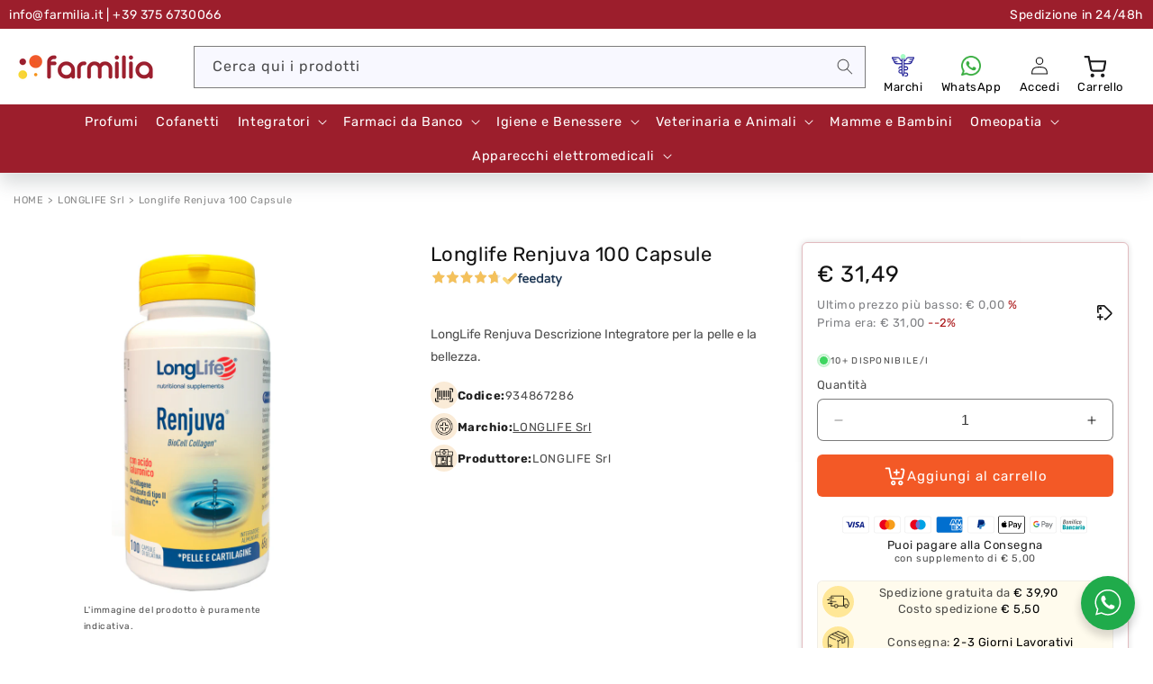

--- FILE ---
content_type: text/html; charset=utf-8
request_url: https://farmilia.it/products/longlife-renjuva-100cps
body_size: 61450
content:
<!doctype html>
<html class="no-js" lang="it">
  <head>
    <meta charset="utf-8">
    <meta http-equiv="X-UA-Compatible" content="IE=edge">
    <meta name="viewport" content="width=device-width,initial-scale=1">
    <meta name="theme-color" content="">
    <link rel="canonical" href="https://farmilia.it/products/longlife-renjuva-100cps">


<!-- Google Tag Manager -->
<script>(function(w,d,s,l,i){w[l]=w[l]||[];w[l].push({'gtm.start':
new Date().getTime(),event:'gtm.js'});var f=d.getElementsByTagName(s)[0],
j=d.createElement(s),dl=l!='dataLayer'?'&l='+l:'';j.async=true;j.src=
'https://www.googletagmanager.com/gtm.js?id='+i+dl;f.parentNode.insertBefore(j,f);
})(window,document,'script','dataLayer','GTM-T8LDDMGP');</script>
<!-- End Google Tag Manager -->

<script>
window.pfa = window.pfa || function () {
(pfa.q = pfa.q || []).push(arguments)
};
window.pfa.token = "PFA-701";
</script>
<script async src="https://analytics.prezzifarmaco.it/js/pfa.js"></script>


    

    
<!--START - SLIDESHOW -->    
<!-- Add the slick-theme.css if you want default styling -->
<link rel="stylesheet" type="text/css" href="//cdn.jsdelivr.net/npm/slick-carousel@1.8.1/slick/slick.css"/>
<!-- Add the slick-theme.css if you want default styling -->
<link rel="stylesheet" type="text/css" href="//cdn.jsdelivr.net/npm/slick-carousel@1.8.1/slick/slick-theme.css"/>    
<script src="https://ajax.googleapis.com/ajax/libs/jquery/3.6.0/jquery.min.js"></script>
<script type="text/javascript" src="//cdn.jsdelivr.net/npm/slick-carousel@1.8.1/slick/slick.min.js"></script>
<!--END - SLIDESHOW --> 

<!--START - INFINITE LOOP -->  
<script src="//cdn.shopify.com/s/files/1/0382/4185/files/ajaxinate.js?937" type="text/javascript"></script>    
<!--END - INFINITE LOOP --> 
   

<script
src="https://www.paypal.com/sdk/js?client-id=ATEKgNTRLZYe7nIYGPwVo3zeRtLEoCfBBgg5ZZzS8gLqAeDN7jQ7bHovD-K6u05Nc_w-HMkdNPh3JpIh&currency=EUR&components=messages"
data-namespace="PayPalSDK">
</script><link rel="icon" type="image/png" href="//farmilia.it/cdn/shop/files/Farmilia_Logo_Piccolo.jpg?crop=center&height=32&v=1706611308&width=32"><link rel="preconnect" href="https://fonts.shopifycdn.com" crossorigin><title>
      LONGLIFE RENJUVA 100 CAPSULE
 &ndash; Farmilia</title>

    
      <meta name="description" content="LongLife Renjuva Descrizione Integratore per la pelle e la bellezza. Contribuisce alla normale formazione di collagene per la funzionalità di cartilagine e pelle. Ingredienti BioCell Collagen (estratto di cartilagine purificata da sterno di pollo), vitamina C; antiagglomeranti: magnesio stearato vegetale, biossido di s">
    

    

<meta property="og:site_name" content="Farmilia">
<meta property="og:url" content="https://farmilia.it/products/longlife-renjuva-100cps">
<meta property="og:title" content="LONGLIFE RENJUVA 100 CAPSULE">
<meta property="og:type" content="product">
<meta property="og:description" content="LongLife Renjuva Descrizione Integratore per la pelle e la bellezza. Contribuisce alla normale formazione di collagene per la funzionalità di cartilagine e pelle. Ingredienti BioCell Collagen (estratto di cartilagine purificata da sterno di pollo), vitamina C; antiagglomeranti: magnesio stearato vegetale, biossido di s"><meta property="og:image" content="http://farmilia.it/cdn/shop/files/934867286.jpg?v=1725872974">
  <meta property="og:image:secure_url" content="https://farmilia.it/cdn/shop/files/934867286.jpg?v=1725872974">
  <meta property="og:image:width" content="416">
  <meta property="og:image:height" content="870"><meta property="og:price:amount" content="31,49">
  <meta property="og:price:currency" content="EUR"><meta name="twitter:card" content="summary_large_image">
<meta name="twitter:title" content="LONGLIFE RENJUVA 100 CAPSULE">
<meta name="twitter:description" content="LongLife Renjuva Descrizione Integratore per la pelle e la bellezza. Contribuisce alla normale formazione di collagene per la funzionalità di cartilagine e pelle. Ingredienti BioCell Collagen (estratto di cartilagine purificata da sterno di pollo), vitamina C; antiagglomeranti: magnesio stearato vegetale, biossido di s">


    <script src="//farmilia.it/cdn/shop/t/8/assets/constants.js?v=58251544750838685771719914378" defer="defer"></script>
    <script src="//farmilia.it/cdn/shop/t/8/assets/pubsub.js?v=158357773527763999511719914378" defer="defer"></script>
    <script src="//farmilia.it/cdn/shop/t/8/assets/global.js?v=40820548392383841591719914378" defer="defer"></script><script src="//farmilia.it/cdn/shop/t/8/assets/animations.js?v=88693664871331136111719914378" defer="defer"></script><script>window.performance && window.performance.mark && window.performance.mark('shopify.content_for_header.start');</script><meta name="facebook-domain-verification" content="ypq61nuqdzjpbo1ufsysg5dfdbl77r">
<meta name="google-site-verification" content="yylFnnLcbqFTcd1ifZ7-13FpFI8efopYVI1NYr-7uIg">
<meta id="shopify-digital-wallet" name="shopify-digital-wallet" content="/85920743726/digital_wallets/dialog">
<meta name="shopify-checkout-api-token" content="18898361cdb4a1832294229e9cf9d9c3">
<meta id="in-context-paypal-metadata" data-shop-id="85920743726" data-venmo-supported="false" data-environment="production" data-locale="it_IT" data-paypal-v4="true" data-currency="EUR">
<link rel="alternate" type="application/json+oembed" href="https://farmilia.it/products/longlife-renjuva-100cps.oembed">
<script async="async" src="/checkouts/internal/preloads.js?locale=it-IT"></script>
<script id="apple-pay-shop-capabilities" type="application/json">{"shopId":85920743726,"countryCode":"IT","currencyCode":"EUR","merchantCapabilities":["supports3DS"],"merchantId":"gid:\/\/shopify\/Shop\/85920743726","merchantName":"Farmilia","requiredBillingContactFields":["postalAddress","email","phone"],"requiredShippingContactFields":["postalAddress","email","phone"],"shippingType":"shipping","supportedNetworks":["visa","maestro","masterCard","amex"],"total":{"type":"pending","label":"Farmilia","amount":"1.00"},"shopifyPaymentsEnabled":true,"supportsSubscriptions":true}</script>
<script id="shopify-features" type="application/json">{"accessToken":"18898361cdb4a1832294229e9cf9d9c3","betas":["rich-media-storefront-analytics"],"domain":"farmilia.it","predictiveSearch":true,"shopId":85920743726,"locale":"it"}</script>
<script>var Shopify = Shopify || {};
Shopify.shop = "farmilia-store.myshopify.com";
Shopify.locale = "it";
Shopify.currency = {"active":"EUR","rate":"1.0"};
Shopify.country = "IT";
Shopify.theme = {"name":"Farmilia 17\/09\/2025 - DEV","id":169899950382,"schema_name":"Dawn","schema_version":"12.0.0","theme_store_id":887,"role":"main"};
Shopify.theme.handle = "null";
Shopify.theme.style = {"id":null,"handle":null};
Shopify.cdnHost = "farmilia.it/cdn";
Shopify.routes = Shopify.routes || {};
Shopify.routes.root = "/";</script>
<script type="module">!function(o){(o.Shopify=o.Shopify||{}).modules=!0}(window);</script>
<script>!function(o){function n(){var o=[];function n(){o.push(Array.prototype.slice.apply(arguments))}return n.q=o,n}var t=o.Shopify=o.Shopify||{};t.loadFeatures=n(),t.autoloadFeatures=n()}(window);</script>
<script id="shop-js-analytics" type="application/json">{"pageType":"product"}</script>
<script defer="defer" async type="module" src="//farmilia.it/cdn/shopifycloud/shop-js/modules/v2/client.init-shop-cart-sync_9_7-kM0p.it.esm.js"></script>
<script defer="defer" async type="module" src="//farmilia.it/cdn/shopifycloud/shop-js/modules/v2/chunk.common_DlvccoFA.esm.js"></script>
<script type="module">
  await import("//farmilia.it/cdn/shopifycloud/shop-js/modules/v2/client.init-shop-cart-sync_9_7-kM0p.it.esm.js");
await import("//farmilia.it/cdn/shopifycloud/shop-js/modules/v2/chunk.common_DlvccoFA.esm.js");

  window.Shopify.SignInWithShop?.initShopCartSync?.({"fedCMEnabled":true,"windoidEnabled":true});

</script>
<script>(function() {
  var isLoaded = false;
  function asyncLoad() {
    if (isLoaded) return;
    isLoaded = true;
    var urls = ["https:\/\/plugin.brevo.com\/integrations\/api\/automation\/script?user_connection_id=6627ae66db7d6c10ed6c09b8\u0026ma-key=nhhufn8tg8rys1lx3i6muayb\u0026shop=farmilia-store.myshopify.com","https:\/\/plugin.brevo.com\/integrations\/api\/sy\/cart_tracking\/script?ma-key=nhhufn8tg8rys1lx3i6muayb\u0026user_connection_id=6627ae66db7d6c10ed6c09b8\u0026shop=farmilia-store.myshopify.com"];
    for (var i = 0; i < urls.length; i++) {
      var s = document.createElement('script');
      s.type = 'text/javascript';
      s.async = true;
      s.src = urls[i];
      var x = document.getElementsByTagName('script')[0];
      x.parentNode.insertBefore(s, x);
    }
  };
  if(window.attachEvent) {
    window.attachEvent('onload', asyncLoad);
  } else {
    window.addEventListener('load', asyncLoad, false);
  }
})();</script>
<script id="__st">var __st={"a":85920743726,"offset":3600,"reqid":"2f9eac7f-617f-45c9-b9bd-ac38fad33f4c-1767161360","pageurl":"farmilia.it\/products\/longlife-renjuva-100cps","u":"aaf8f72623ce","p":"product","rtyp":"product","rid":9080760762670};</script>
<script>window.ShopifyPaypalV4VisibilityTracking = true;</script>
<script id="captcha-bootstrap">!function(){'use strict';const t='contact',e='account',n='new_comment',o=[[t,t],['blogs',n],['comments',n],[t,'customer']],c=[[e,'customer_login'],[e,'guest_login'],[e,'recover_customer_password'],[e,'create_customer']],r=t=>t.map((([t,e])=>`form[action*='/${t}']:not([data-nocaptcha='true']) input[name='form_type'][value='${e}']`)).join(','),a=t=>()=>t?[...document.querySelectorAll(t)].map((t=>t.form)):[];function s(){const t=[...o],e=r(t);return a(e)}const i='password',u='form_key',d=['recaptcha-v3-token','g-recaptcha-response','h-captcha-response',i],f=()=>{try{return window.sessionStorage}catch{return}},m='__shopify_v',_=t=>t.elements[u];function p(t,e,n=!1){try{const o=window.sessionStorage,c=JSON.parse(o.getItem(e)),{data:r}=function(t){const{data:e,action:n}=t;return t[m]||n?{data:e,action:n}:{data:t,action:n}}(c);for(const[e,n]of Object.entries(r))t.elements[e]&&(t.elements[e].value=n);n&&o.removeItem(e)}catch(o){console.error('form repopulation failed',{error:o})}}const l='form_type',E='cptcha';function T(t){t.dataset[E]=!0}const w=window,h=w.document,L='Shopify',v='ce_forms',y='captcha';let A=!1;((t,e)=>{const n=(g='f06e6c50-85a8-45c8-87d0-21a2b65856fe',I='https://cdn.shopify.com/shopifycloud/storefront-forms-hcaptcha/ce_storefront_forms_captcha_hcaptcha.v1.5.2.iife.js',D={infoText:'Protetto da hCaptcha',privacyText:'Privacy',termsText:'Termini'},(t,e,n)=>{const o=w[L][v],c=o.bindForm;if(c)return c(t,g,e,D).then(n);var r;o.q.push([[t,g,e,D],n]),r=I,A||(h.body.append(Object.assign(h.createElement('script'),{id:'captcha-provider',async:!0,src:r})),A=!0)});var g,I,D;w[L]=w[L]||{},w[L][v]=w[L][v]||{},w[L][v].q=[],w[L][y]=w[L][y]||{},w[L][y].protect=function(t,e){n(t,void 0,e),T(t)},Object.freeze(w[L][y]),function(t,e,n,w,h,L){const[v,y,A,g]=function(t,e,n){const i=e?o:[],u=t?c:[],d=[...i,...u],f=r(d),m=r(i),_=r(d.filter((([t,e])=>n.includes(e))));return[a(f),a(m),a(_),s()]}(w,h,L),I=t=>{const e=t.target;return e instanceof HTMLFormElement?e:e&&e.form},D=t=>v().includes(t);t.addEventListener('submit',(t=>{const e=I(t);if(!e)return;const n=D(e)&&!e.dataset.hcaptchaBound&&!e.dataset.recaptchaBound,o=_(e),c=g().includes(e)&&(!o||!o.value);(n||c)&&t.preventDefault(),c&&!n&&(function(t){try{if(!f())return;!function(t){const e=f();if(!e)return;const n=_(t);if(!n)return;const o=n.value;o&&e.removeItem(o)}(t);const e=Array.from(Array(32),(()=>Math.random().toString(36)[2])).join('');!function(t,e){_(t)||t.append(Object.assign(document.createElement('input'),{type:'hidden',name:u})),t.elements[u].value=e}(t,e),function(t,e){const n=f();if(!n)return;const o=[...t.querySelectorAll(`input[type='${i}']`)].map((({name:t})=>t)),c=[...d,...o],r={};for(const[a,s]of new FormData(t).entries())c.includes(a)||(r[a]=s);n.setItem(e,JSON.stringify({[m]:1,action:t.action,data:r}))}(t,e)}catch(e){console.error('failed to persist form',e)}}(e),e.submit())}));const S=(t,e)=>{t&&!t.dataset[E]&&(n(t,e.some((e=>e===t))),T(t))};for(const o of['focusin','change'])t.addEventListener(o,(t=>{const e=I(t);D(e)&&S(e,y())}));const B=e.get('form_key'),M=e.get(l),P=B&&M;t.addEventListener('DOMContentLoaded',(()=>{const t=y();if(P)for(const e of t)e.elements[l].value===M&&p(e,B);[...new Set([...A(),...v().filter((t=>'true'===t.dataset.shopifyCaptcha))])].forEach((e=>S(e,t)))}))}(h,new URLSearchParams(w.location.search),n,t,e,['guest_login'])})(!0,!0)}();</script>
<script integrity="sha256-4kQ18oKyAcykRKYeNunJcIwy7WH5gtpwJnB7kiuLZ1E=" data-source-attribution="shopify.loadfeatures" defer="defer" src="//farmilia.it/cdn/shopifycloud/storefront/assets/storefront/load_feature-a0a9edcb.js" crossorigin="anonymous"></script>
<script data-source-attribution="shopify.dynamic_checkout.dynamic.init">var Shopify=Shopify||{};Shopify.PaymentButton=Shopify.PaymentButton||{isStorefrontPortableWallets:!0,init:function(){window.Shopify.PaymentButton.init=function(){};var t=document.createElement("script");t.src="https://farmilia.it/cdn/shopifycloud/portable-wallets/latest/portable-wallets.it.js",t.type="module",document.head.appendChild(t)}};
</script>
<script data-source-attribution="shopify.dynamic_checkout.buyer_consent">
  function portableWalletsHideBuyerConsent(e){var t=document.getElementById("shopify-buyer-consent"),n=document.getElementById("shopify-subscription-policy-button");t&&n&&(t.classList.add("hidden"),t.setAttribute("aria-hidden","true"),n.removeEventListener("click",e))}function portableWalletsShowBuyerConsent(e){var t=document.getElementById("shopify-buyer-consent"),n=document.getElementById("shopify-subscription-policy-button");t&&n&&(t.classList.remove("hidden"),t.removeAttribute("aria-hidden"),n.addEventListener("click",e))}window.Shopify?.PaymentButton&&(window.Shopify.PaymentButton.hideBuyerConsent=portableWalletsHideBuyerConsent,window.Shopify.PaymentButton.showBuyerConsent=portableWalletsShowBuyerConsent);
</script>
<script data-source-attribution="shopify.dynamic_checkout.cart.bootstrap">document.addEventListener("DOMContentLoaded",(function(){function t(){return document.querySelector("shopify-accelerated-checkout-cart, shopify-accelerated-checkout")}if(t())Shopify.PaymentButton.init();else{new MutationObserver((function(e,n){t()&&(Shopify.PaymentButton.init(),n.disconnect())})).observe(document.body,{childList:!0,subtree:!0})}}));
</script>
<link id="shopify-accelerated-checkout-styles" rel="stylesheet" media="screen" href="https://farmilia.it/cdn/shopifycloud/portable-wallets/latest/accelerated-checkout-backwards-compat.css" crossorigin="anonymous">
<style id="shopify-accelerated-checkout-cart">
        #shopify-buyer-consent {
  margin-top: 1em;
  display: inline-block;
  width: 100%;
}

#shopify-buyer-consent.hidden {
  display: none;
}

#shopify-subscription-policy-button {
  background: none;
  border: none;
  padding: 0;
  text-decoration: underline;
  font-size: inherit;
  cursor: pointer;
}

#shopify-subscription-policy-button::before {
  box-shadow: none;
}

      </style>
<script id="sections-script" data-sections="header" defer="defer" src="//farmilia.it/cdn/shop/t/8/compiled_assets/scripts.js?13831"></script>
<script>window.performance && window.performance.mark && window.performance.mark('shopify.content_for_header.end');</script>

<!-- BANNER COOKIE IUBENDA -->
  <script type="text/javascript">
var _iub = _iub || [];
_iub.csConfiguration = {"askConsentAtCookiePolicyUpdate":true,"cookiePolicyInOtherWindow":true,"enableFadp":true,"fadpApplies":true,"floatingPreferencesButtonDisplay":false,"perPurposeConsent":true,"siteId":3553114,"whitelabel":false,"cookiePolicyId":52834005,"lang":"it", "banner":{ "acceptButtonColor":"#F05929","acceptButtonDisplay":true,"backgroundColor":"#FFFFFF","closeButtonRejects":true,"customizeButtonColor":"#666666","customizeButtonDisplay":true,"explicitWithdrawal":true,"listPurposes":true,"linksColor":"#F05929","position":"float-bottom-center","rejectButtonCaptionColor":"#F05929","rejectButtonColor":"#FFFFFF","rejectButtonDisplay":true,"showPurposesToggles":true,"showTitle":false,"textColor":"#000000" }};

  // codice per Shopify (1 di 2)
    var onPreferenceFirstExpressedCallback = function(consent) {
        if (true == _iub.csConfiguration.perPurposeConsent) {
            consent.consent = Object.keys(consent.purposes).every(function(k) {
                return consent.purposes[k]
            });
        }
        window.Shopify.customerPrivacy.setTrackingConsent(consent.consent, function() {});
    }
    if (typeof _iub.csConfiguration.callback === 'object') {
        _iub.csConfiguration.callback.onPreferenceFirstExpressed = onPreferenceFirstExpressedCallback;
    } else {
        _iub.csConfiguration.callback = {
            onPreferenceFirstExpressed: onPreferenceFirstExpressedCallback
        };
    }
</script>
<script type="text/javascript" src="https://cs.iubenda.com/autoblocking/3553114.js"></script>
<script type="text/javascript" src="//cdn.iubenda.com/cs/iubenda_cs.js" charset="UTF-8" async>

  // codice per Shopify (2 di 2) - Tracking API 
<script type="text/javascript">
    window.Shopify.loadFeatures([{
            name: 'consent-tracking-api',
            version: '0.1',
        }, ],
        function(error) {
            if (error) {
                throw error;
            }
        });
</script>
<!-- BANNER COOKIE IUBENDA -->



    <style data-shopify>
      @font-face {
  font-family: Rubik;
  font-weight: 400;
  font-style: normal;
  font-display: swap;
  src: url("//farmilia.it/cdn/fonts/rubik/rubik_n4.c2fb67c90aa34ecf8da34fc1da937ee9c0c27942.woff2") format("woff2"),
       url("//farmilia.it/cdn/fonts/rubik/rubik_n4.d229bd4a6a25ec476a0829a74bf3657a5fd9aa36.woff") format("woff");
}

      @font-face {
  font-family: Rubik;
  font-weight: 700;
  font-style: normal;
  font-display: swap;
  src: url("//farmilia.it/cdn/fonts/rubik/rubik_n7.9ddb1ff19ac4667369e1c444a6663062e115e651.woff2") format("woff2"),
       url("//farmilia.it/cdn/fonts/rubik/rubik_n7.2f2815a4763d5118fdb49ad25ccceea3eafcae92.woff") format("woff");
}

      @font-face {
  font-family: Rubik;
  font-weight: 400;
  font-style: italic;
  font-display: swap;
  src: url("//farmilia.it/cdn/fonts/rubik/rubik_i4.528fdfa8adf0c2cb49c0f6d132dcaffa910849d6.woff2") format("woff2"),
       url("//farmilia.it/cdn/fonts/rubik/rubik_i4.937396c2106c0db7a4072bbcd373d4e3d0ab306b.woff") format("woff");
}

      @font-face {
  font-family: Rubik;
  font-weight: 700;
  font-style: italic;
  font-display: swap;
  src: url("//farmilia.it/cdn/fonts/rubik/rubik_i7.e37585fef76596b7b87ec84ca28db2ef5e3df433.woff2") format("woff2"),
       url("//farmilia.it/cdn/fonts/rubik/rubik_i7.a18d51774424b841c335ca3a15ab66cba9fce8c1.woff") format("woff");
}

      @font-face {
  font-family: Rubik;
  font-weight: 400;
  font-style: normal;
  font-display: swap;
  src: url("//farmilia.it/cdn/fonts/rubik/rubik_n4.c2fb67c90aa34ecf8da34fc1da937ee9c0c27942.woff2") format("woff2"),
       url("//farmilia.it/cdn/fonts/rubik/rubik_n4.d229bd4a6a25ec476a0829a74bf3657a5fd9aa36.woff") format("woff");
}


      
        :root,
        .color-background-1 {
          --color-background: 255,255,255;
        
          --gradient-background: #ffffff;
        

        

        --color-foreground: 18,18,18;
        --color-background-contrast: 191,191,191;
        --color-shadow: 18,18,18;
        --color-button: 243,89,38;
        --color-button-text: 255,255,255;
        --color-secondary-button: 255,255,255;
        --color-secondary-button-text: 18,18,18;
        --color-link: 18,18,18;
        --color-badge-foreground: 18,18,18;
        --color-badge-background: 255,255,255;
        --color-badge-border: 18,18,18;
        --payment-terms-background-color: rgb(255 255 255);
      }
      
        
        .color-background-2 {
          --color-background: 243,243,243;
        
          --gradient-background: #f3f3f3;
        

        

        --color-foreground: 18,18,18;
        --color-background-contrast: 179,179,179;
        --color-shadow: 18,18,18;
        --color-button: 18,18,18;
        --color-button-text: 243,243,243;
        --color-secondary-button: 243,243,243;
        --color-secondary-button-text: 18,18,18;
        --color-link: 18,18,18;
        --color-badge-foreground: 18,18,18;
        --color-badge-background: 243,243,243;
        --color-badge-border: 18,18,18;
        --payment-terms-background-color: rgb(243 243 243);
      }
      
        
        .color-inverse {
          --color-background: 36,40,51;
        
          --gradient-background: #242833;
        

        

        --color-foreground: 255,255,255;
        --color-background-contrast: 47,52,66;
        --color-shadow: 18,18,18;
        --color-button: 255,255,255;
        --color-button-text: 0,0,0;
        --color-secondary-button: 36,40,51;
        --color-secondary-button-text: 255,255,255;
        --color-link: 255,255,255;
        --color-badge-foreground: 255,255,255;
        --color-badge-background: 36,40,51;
        --color-badge-border: 255,255,255;
        --payment-terms-background-color: rgb(36 40 51);
      }
      
        
        .color-accent-1 {
          --color-background: 156,30,44;
        
          --gradient-background: #9c1e2c;
        

        

        --color-foreground: 255,255,255;
        --color-background-contrast: 49,9,14;
        --color-shadow: 18,18,18;
        --color-button: 255,255,255;
        --color-button-text: 18,18,18;
        --color-secondary-button: 156,30,44;
        --color-secondary-button-text: 255,255,255;
        --color-link: 255,255,255;
        --color-badge-foreground: 255,255,255;
        --color-badge-background: 156,30,44;
        --color-badge-border: 255,255,255;
        --payment-terms-background-color: rgb(156 30 44);
      }
      
        
        .color-accent-2 {
          --color-background: 51,79,180;
        
          --gradient-background: #334fb4;
        

        

        --color-foreground: 255,255,255;
        --color-background-contrast: 23,35,81;
        --color-shadow: 18,18,18;
        --color-button: 255,255,255;
        --color-button-text: 51,79,180;
        --color-secondary-button: 51,79,180;
        --color-secondary-button-text: 255,255,255;
        --color-link: 255,255,255;
        --color-badge-foreground: 255,255,255;
        --color-badge-background: 51,79,180;
        --color-badge-border: 255,255,255;
        --payment-terms-background-color: rgb(51 79 180);
      }
      

      body, .color-background-1, .color-background-2, .color-inverse, .color-accent-1, .color-accent-2 {
        color: rgba(var(--color-foreground), 0.75);
        background-color: rgb(var(--color-background));
      }

      :root {
        --font-body-family: Rubik, sans-serif;
        --font-body-style: normal;
        --font-body-weight: 400;
        --font-body-weight-bold: 700;

        --font-heading-family: Rubik, sans-serif;
        --font-heading-style: normal;
        --font-heading-weight: 400;

        --font-body-scale: 1.0;
        --font-heading-scale: 1.0;

        --media-padding: px;
        --media-border-opacity: 0.05;
        --media-border-width: 1px;
        --media-radius: 0px;
        --media-shadow-opacity: 0.0;
        --media-shadow-horizontal-offset: 0px;
        --media-shadow-vertical-offset: 4px;
        --media-shadow-blur-radius: 5px;
        --media-shadow-visible: 0;

        --page-width: 130rem;
        --page-width-margin: 0rem;

        --product-card-image-padding: 0.0rem;
        --product-card-corner-radius: 0.0rem;
        --product-card-text-alignment: left;
        --product-card-border-width: 0.0rem;
        --product-card-border-opacity: 0.1;
        --product-card-shadow-opacity: 0.0;
        --product-card-shadow-visible: 0;
        --product-card-shadow-horizontal-offset: 0.0rem;
        --product-card-shadow-vertical-offset: 0.4rem;
        --product-card-shadow-blur-radius: 0.5rem;

        --collection-card-image-padding: 0.0rem;
        --collection-card-corner-radius: 0.0rem;
        --collection-card-text-alignment: left;
        --collection-card-border-width: 0.0rem;
        --collection-card-border-opacity: 0.1;
        --collection-card-shadow-opacity: 0.0;
        --collection-card-shadow-visible: 0;
        --collection-card-shadow-horizontal-offset: 0.0rem;
        --collection-card-shadow-vertical-offset: 0.4rem;
        --collection-card-shadow-blur-radius: 0.5rem;

        --blog-card-image-padding: 0.0rem;
        --blog-card-corner-radius: 0.0rem;
        --blog-card-text-alignment: left;
        --blog-card-border-width: 0.0rem;
        --blog-card-border-opacity: 0.1;
        --blog-card-shadow-opacity: 0.0;
        --blog-card-shadow-visible: 0;
        --blog-card-shadow-horizontal-offset: 0.0rem;
        --blog-card-shadow-vertical-offset: 0.4rem;
        --blog-card-shadow-blur-radius: 0.5rem;

        --badge-corner-radius: 4.0rem;

        --popup-border-width: 1px;
        --popup-border-opacity: 0.1;
        --popup-corner-radius: 0px;
        --popup-shadow-opacity: 0.05;
        --popup-shadow-horizontal-offset: 0px;
        --popup-shadow-vertical-offset: 4px;
        --popup-shadow-blur-radius: 5px;

        --drawer-border-width: 1px;
        --drawer-border-opacity: 0.1;
        --drawer-shadow-opacity: 0.0;
        --drawer-shadow-horizontal-offset: 0px;
        --drawer-shadow-vertical-offset: 4px;
        --drawer-shadow-blur-radius: 5px;

        --spacing-sections-desktop: 0px;
        --spacing-sections-mobile: 0px;

        --grid-desktop-vertical-spacing: 8px;
        --grid-desktop-horizontal-spacing: 8px;
        --grid-mobile-vertical-spacing: 4px;
        --grid-mobile-horizontal-spacing: 4px;

        --text-boxes-border-opacity: 0.1;
        --text-boxes-border-width: 0px;
        --text-boxes-radius: 0px;
        --text-boxes-shadow-opacity: 0.0;
        --text-boxes-shadow-visible: 0;
        --text-boxes-shadow-horizontal-offset: 0px;
        --text-boxes-shadow-vertical-offset: 4px;
        --text-boxes-shadow-blur-radius: 5px;

        --buttons-radius: 6px;
        --buttons-radius-outset: 7px;
        --buttons-border-width: 1px;
        --buttons-border-opacity: 1.0;
        --buttons-shadow-opacity: 0.0;
        --buttons-shadow-visible: 0;
        --buttons-shadow-horizontal-offset: 0px;
        --buttons-shadow-vertical-offset: 4px;
        --buttons-shadow-blur-radius: 5px;
        --buttons-border-offset: 0.3px;

        --inputs-radius: 0px;
        --inputs-border-width: 1px;
        --inputs-border-opacity: 0.55;
        --inputs-shadow-opacity: 0.0;
        --inputs-shadow-horizontal-offset: 0px;
        --inputs-margin-offset: 0px;
        --inputs-shadow-vertical-offset: 4px;
        --inputs-shadow-blur-radius: 5px;
        --inputs-radius-outset: 0px;

        --variant-pills-radius: 40px;
        --variant-pills-border-width: 1px;
        --variant-pills-border-opacity: 0.55;
        --variant-pills-shadow-opacity: 0.0;
        --variant-pills-shadow-horizontal-offset: 0px;
        --variant-pills-shadow-vertical-offset: 4px;
        --variant-pills-shadow-blur-radius: 5px;
      }

      *,
      *::before,
      *::after {
        box-sizing: inherit;
      }

      html {
        box-sizing: border-box;
        font-size: calc(var(--font-body-scale) * 62.5%);
        height: 100%;
      }

      body {
        display: grid;
        grid-template-rows: auto auto 1fr auto;
        grid-template-columns: 100%;
        min-height: 100%;
        margin: 0;
        font-size: 1.5rem;
        letter-spacing: 0.06rem;
        line-height: calc(1 + 0.8 / var(--font-body-scale));
        font-family: var(--font-body-family);
        font-style: var(--font-body-style);
        font-weight: var(--font-body-weight);
      }

      @media screen and (min-width: 750px) {
        body {
          font-size: 1.6rem;
        }
      }
    </style>

    <link href="//farmilia.it/cdn/shop/t/8/assets/base.css?v=172150263976913493901742482483" rel="stylesheet" type="text/css" media="all" />
<link rel="preload" as="font" href="//farmilia.it/cdn/fonts/rubik/rubik_n4.c2fb67c90aa34ecf8da34fc1da937ee9c0c27942.woff2" type="font/woff2" crossorigin><link rel="preload" as="font" href="//farmilia.it/cdn/fonts/rubik/rubik_n4.c2fb67c90aa34ecf8da34fc1da937ee9c0c27942.woff2" type="font/woff2" crossorigin><link href="//farmilia.it/cdn/shop/t/8/assets/component-localization-form.css?v=143319823105703127341719914378" rel="stylesheet" type="text/css" media="all" />
      <script src="//farmilia.it/cdn/shop/t/8/assets/localization-form.js?v=161644695336821385561719914378" defer="defer"></script><link
        rel="stylesheet"
        href="//farmilia.it/cdn/shop/t/8/assets/component-predictive-search.css?v=86178717119901776461719914378"
        media="print"
        onload="this.media='all'"
      ><script>
      document.documentElement.className = document.documentElement.className.replace('no-js', 'js');
      if (Shopify.designMode) {
        document.documentElement.classList.add('shopify-design-mode');
      }
    </script>    
  <!-- BEGIN app block: shopify://apps/evlop-order-limits-min-max/blocks/cart-validator/5faf2f1c-0e1b-4196-9655-09598ebe59b0 -->

<script type="application/json" id="evlop-order-limits-initial-cart-state">{
    "total_weight": 0.0,
    "total_price": 0,
    "items": []}</script>
<script type="application/json" id="evlop-order-limits-product-info">{
    "id": 9080760762670,
    "title": "LONGLIFE RENJUVA 100 CAPSULE",
    "tags": [],
    "collectionIds": [487977648430,487977681198,487364297006,487505330478,487978991918],
    "variants":{"48051692667182": {"price": 3149,"weight": 0}}
}</script>
<script type="application/json" id="evlop-order-limits-product-lookup">{}</script>
<script type="application/json" id="evlop-order-limits-error-messages">{"lineItemMaxQuantityErrorMessage":"Quantità massima ordinabile {{maxQuantity}}"}</script>
<script type="application/json" id="evlop-order-limits-css-selectors">null</script>
<script type="application/json" id="evlop-order-limits-validation-rules">{
  "cart": null,
  "product": {"9077694398766": {"minQuantity":"0","maxQuantity":"2"},"9079186784558": {"maxQuantity":"12"},"9082562150702": {"maxQuantity":"12"},"9082167689518": {"maxQuantity":"24"},"9082150355246": {"maxQuantity":"12"},"9082097565998": {"maxQuantity":"12"},"9082131611950": {"maxQuantity":"12"},"9078953050414": {"maxQuantity":"12"},"9082041270574": {"maxQuantity":"1"},"9080293130542": {"maxQuantity":"8"},"9071536701742": {"maxQuantity":"6"},"9071537553710": {"maxQuantity":"6"},"9079918854446": {"maxQuantity":"6"},"9074558239022": {"maxQuantity":"6"},"14865298719093": {"maxQuantity":"2"},"14865298948469": {"maxQuantity":"2"},"9078910058798": {"maxQuantity":"3"},"9074556666158": {"maxQuantity":"6"},"9071542763822": {"maxQuantity":"6"},"9082116112686": {"maxQuantity":"3"},"9082116145454": {"maxQuantity":"3"},"9082116440366": {"maxQuantity":"1"},"9074555846958": {"maxQuantity":"6"},"9082131480878": {"maxQuantity":"1","minQuantity":"0"},"9082181976366": {"maxQuantity":"1","minQuantity":"1"},"9082255147310": {"maxQuantity":"1"},"9080748933422": {"maxQuantity":"1"},"9082255212846": {"maxQuantity":"0"},"9080748867886": {"maxQuantity":"1"},"9080748769582": {"maxQuantity":"1"},"9120374489390": {"maxQuantity":"1"},"9082241483054": {"maxQuantity":"1"},"9080748474670": {"maxQuantity":"1"},"9082241351982": {"maxQuantity":"1"},"9082302824750": {"maxQuantity":"-1"},"9080748376366": {"maxQuantity":"1"},"9120480428334": {"maxQuantity":"1"},"9080748310830": {"maxQuantity":"1"},"9082024591662": {"maxQuantity":"1"},"9082255343918": {"maxQuantity":"-1"},"9080748704046": {"maxQuantity":"1"},"9077673165102": {"maxQuantity":"1"},"9080748638510": {"maxQuantity":"1"},"9080748507438": {"maxQuantity":"1"},"9080753193262": {"maxQuantity":"1"},"9082801291566": {"maxQuantity":"11"},"9082457850158": {"maxQuantity":"1"},"9082348601646": {"maxQuantity":"1"},"9082911129902": {"maxQuantity":"3"},"9082397983022": {"maxQuantity":"3"},"9080420761902": {"maxQuantity":"5"},"9080546361646": {"maxQuantity":"5"},"9079922131246": {"maxQuantity":"5","minQuantity":"1"},"9079942873390": {"maxQuantity":"5"},"9079942971694": {"maxQuantity":"5"},"9077527478574": {"maxQuantity":"5"},"9079922229550": {"maxQuantity":"5"},"9079936221486": {"maxQuantity":"5"},"9079934746926": {"maxQuantity":"5"},"9077491990830": {"maxQuantity":"5"},"9079943692590": {"maxQuantity":"5"},"9077525152046": {"maxQuantity":"5"},"9077561262382": {"maxQuantity":"1"},"9080759910702": {"maxQuantity":"1"},"9082053787950": {"maxQuantity":"1"},"9080770855214": {"maxQuantity":"1"},"9080772067630": {"maxQuantity":"1"},"9082599702830": {"maxQuantity":"6"},"9044374946094": {"maxQuantity":"3"},"9081667748142": {"maxQuantity":"1","minQuantity":"1"},"9081663226158": {"maxQuantity":"1"},"9082203996462": {"maxQuantity":"3"},"9071498527022": {"maxQuantity":"3"},"9071498658094": {"maxQuantity":"3"},"9071273017646": {"maxQuantity":"3"},"9071261286702": {"maxQuantity":"3"},"9078909272366": {"maxQuantity":"3"},"9082815775022": {"maxQuantity":"3"},"9078731145518": {"maxQuantity":"3"},"9077646360878": {"maxQuantity":"3"},"9077620572462": {"maxQuantity":"3"},"9079279485230": {"maxQuantity":"3"},"9079340728622": {"maxQuantity":"3"},"9082698400046": {"maxQuantity":"3"},"9078867853614": {"maxQuantity":"3"},"9077662843182": {"maxQuantity":"3"},"9082350731566": {"maxQuantity":"3"}},
  "collection": {"500908851502": {"maxQuantity":"2"},"489135866158": {"maxQuantity":"2"},"487358136622": {"maxQuantity":"2"},"487355777326": {"minQuantity":"1","maxQuantity":"4"},"489135210798": {"minQuantity":"","maxQuantity":"4","multipleOf":""}}
}</script>
<!-- END app block --><!-- BEGIN app block: shopify://apps/eg-auto-add-to-cart/blocks/app-embed/0f7d4f74-1e89-4820-aec4-6564d7e535d2 -->










  
    <script async type="text/javascript" src="https://cdn.506.io/eg/script.js?shop=farmilia-store.myshopify.com&v=5"></script>
  


 
  <meta id="easygift-shop" itemid="c2hvcF8kXzE3NjcxNjEzNjE=" content='{&quot;isInstalled&quot;:true,&quot;installedOn&quot;:&quot;2025-07-02T07:18:11.794Z&quot;,&quot;appVersion&quot;:&quot;3.0&quot;,&quot;subscriptionName&quot;:&quot;Unlimited&quot;,&quot;cartAnalytics&quot;:true,&quot;freeTrialEndsOn&quot;:null,&quot;settings&quot;:{&quot;reminderBannerStyle&quot;:{&quot;position&quot;:{&quot;horizontal&quot;:&quot;right&quot;,&quot;vertical&quot;:&quot;bottom&quot;},&quot;closingMode&quot;:&quot;doNotAutoClose&quot;,&quot;cssStyles&quot;:&quot;&quot;,&quot;displayAfter&quot;:5,&quot;headerText&quot;:&quot;&quot;,&quot;imageUrl&quot;:null,&quot;primaryColor&quot;:&quot;#000000&quot;,&quot;reshowBannerAfter&quot;:&quot;everyNewSession&quot;,&quot;selfcloseAfter&quot;:5,&quot;showImage&quot;:false,&quot;subHeaderText&quot;:&quot;&quot;},&quot;addedItemIdentifier&quot;:&quot;_Gifted&quot;,&quot;ignoreOtherAppLineItems&quot;:null,&quot;customVariantsInfoLifetimeMins&quot;:1440,&quot;redirectPath&quot;:null,&quot;ignoreNonStandardCartRequests&quot;:false,&quot;bannerStyle&quot;:{&quot;position&quot;:{&quot;horizontal&quot;:&quot;right&quot;,&quot;vertical&quot;:&quot;bottom&quot;},&quot;cssStyles&quot;:null,&quot;primaryColor&quot;:&quot;#000000&quot;},&quot;themePresetId&quot;:null,&quot;notificationStyle&quot;:{&quot;position&quot;:{&quot;horizontal&quot;:null,&quot;vertical&quot;:null},&quot;cssStyles&quot;:null,&quot;duration&quot;:null,&quot;hasCustomizations&quot;:false,&quot;primaryColor&quot;:null},&quot;fetchCartData&quot;:false,&quot;useLocalStorage&quot;:{&quot;enabled&quot;:false,&quot;expiryMinutes&quot;:null},&quot;popupStyle&quot;:{&quot;addButtonText&quot;:null,&quot;cssStyles&quot;:null,&quot;dismissButtonText&quot;:null,&quot;hasCustomizations&quot;:false,&quot;imageUrl&quot;:null,&quot;outOfStockButtonText&quot;:null,&quot;primaryColor&quot;:null,&quot;secondaryColor&quot;:null,&quot;showProductLink&quot;:false,&quot;subscriptionLabel&quot;:null},&quot;refreshAfterBannerClick&quot;:false,&quot;disableReapplyRules&quot;:false,&quot;disableReloadOnFailedAddition&quot;:false,&quot;autoReloadCartPage&quot;:false,&quot;ajaxRedirectPath&quot;:null,&quot;allowSimultaneousRequests&quot;:false,&quot;applyRulesOnCheckout&quot;:false,&quot;enableCartCtrlOverrides&quot;:true,&quot;scriptSettings&quot;:{&quot;branding&quot;:{&quot;removalRequestSent&quot;:null,&quot;show&quot;:false},&quot;productPageRedirection&quot;:{&quot;enabled&quot;:false,&quot;products&quot;:[],&quot;redirectionURL&quot;:&quot;\/&quot;},&quot;debugging&quot;:{&quot;enabled&quot;:false,&quot;enabledOn&quot;:null,&quot;stringifyObj&quot;:false},&quot;enableBuyNowInterceptions&quot;:false,&quot;removeProductsAddedFromExpiredRules&quot;:false,&quot;useFinalPrice&quot;:false,&quot;hideGiftedPropertyText&quot;:false,&quot;fetchCartDataBeforeRequest&quot;:false,&quot;customCSS&quot;:null,&quot;decodePayload&quot;:false,&quot;delayUpdates&quot;:2000,&quot;fetchProductInfoFromSavedDomain&quot;:false,&quot;hideAlertsOnFrontend&quot;:false,&quot;removeEGPropertyFromSplitActionLineItems&quot;:false}},&quot;translations&quot;:null,&quot;defaultLocale&quot;:&quot;it&quot;,&quot;shopDomain&quot;:&quot;farmilia.it&quot;}'>


<script defer>
  (async function() {
    try {

      const blockVersion = "v3"
      if (blockVersion != "v3") {
        return 
      }

      let metaErrorFlag = false;
      if (metaErrorFlag) {
        return
      }

      // Parse metafields as JSON
      const metafields = {"easygift-rule-6864e66fca8b40a4c143dd1d":{"schedule":{"enabled":false,"starts":null,"ends":null},"trigger":{"productTags":{"targets":[],"collectionInfo":null,"sellingPlan":null},"type":"collection","minCartValue":null,"hasUpperCartValue":false,"upperCartValue":null,"products":[],"collections":[{"name":"MGK VIS","id":696020435317,"gid":"gid:\/\/shopify\/Collection\/696020435317","handle":"mgk-vis","_id":"6864e66fca8b40a4c143dd1e"}],"condition":null,"conditionMin":null,"conditionMax":null,"collectionSellingPlanType":null},"action":{"notification":{"enabled":false,"headerText":null,"subHeaderText":null,"showImage":false,"imageUrl":""},"discount":{"type":"shpAutomatic","title":"MgkVis promo","code":null,"id":"gid:\/\/shopify\/DiscountAutomaticNode\/2190434369909","createdByEasyGift":false,"issue":null,"value":null,"discountType":null,"easygiftAppDiscount":false},"popupOptions":{"showVariantsSeparately":false,"headline":null,"subHeadline":null,"showItemsPrice":false,"popupDismissable":false,"imageUrl":null,"persistPopup":false,"rewardQuantity":1,"showDiscountedPrice":false,"hideOOSItems":false},"banner":{"enabled":false,"headerText":null,"subHeaderText":null,"showImage":false,"imageUrl":null,"displayAfter":"5","closingMode":"doNotAutoClose","selfcloseAfter":"5","reshowBannerAfter":"everyNewSession","redirectLink":null},"type":"addAutomatically","products":[{"name":"MgkVis borsa termica - Default Title","variantId":"55544754700661","variantGid":"gid:\/\/shopify\/ProductVariant\/55544754700661","productGid":"gid:\/\/shopify\/Product\/15094930637173","quantity":1,"handle":"mgkvis-in-omaggio-borsa-termica","price":"0.00","alerts":[]}],"limit":1,"preventProductRemoval":false,"addAvailableProducts":false},"targeting":{"link":{"destination":null,"data":null,"cookieLifetime":14},"additionalCriteria":{"geo":{"include":[],"exclude":[]},"type":null,"customerTags":[],"customerTagsExcluded":[],"customerId":[],"orderCount":null,"hasOrderCountMax":false,"orderCountMax":null,"totalSpent":null,"hasTotalSpentMax":false,"totalSpentMax":null},"type":"all"},"settings":{"worksInReverse":true,"runsOncePerSession":false,"preventAddedItemPurchase":false,"showReminderBanner":false},"_id":"6864e66fca8b40a4c143dd1d","name":"PROMO MGK VIS","store":"6864dd3161bbf1ad4b7affd9","shop":"farmilia-store","active":true,"translations":null,"createdAt":"2025-07-02T07:57:35.532Z","updatedAt":"2025-08-29T08:43:34.165Z","__v":0},"easygift-rule-68b1652151283714f9714a0a":{"schedule":{"enabled":false,"starts":null,"ends":null},"trigger":{"productTags":{"targets":[],"collectionInfo":null,"sellingPlan":null},"type":"productsInclude","minCartValue":null,"hasUpperCartValue":false,"upperCartValue":null,"products":[{"name":"ADIPOLIFT 500 ML - Default Title","variantId":48047370469678,"variantGid":"gid:\/\/shopify\/ProductVariant\/48047370469678","productGid":"gid:\/\/shopify\/Product\/9078831710510","handle":"adipolift-500ml","sellingPlans":[],"alerts":[],"_id":"68b1652151283714f9714a0b"}],"collections":[],"condition":"quantity","conditionMin":2,"conditionMax":null,"collectionSellingPlanType":null},"action":{"notification":{"enabled":false,"headerText":null,"subHeaderText":null,"showImage":false,"imageUrl":""},"discount":{"easygiftAppDiscount":false,"issue":null,"type":"shpAutomatic","id":"gid:\/\/shopify\/DiscountAutomaticNode\/2203323728245","title":"Adipolift promo","createdByEasyGift":true,"discountType":"percentage","value":100},"popupOptions":{"showVariantsSeparately":false,"headline":null,"subHeadline":null,"showItemsPrice":false,"popupDismissable":false,"imageUrl":null,"persistPopup":false,"rewardQuantity":1,"showDiscountedPrice":false,"hideOOSItems":false},"banner":{"enabled":false,"headerText":null,"subHeaderText":null,"showImage":false,"imageUrl":null,"displayAfter":"5","closingMode":"doNotAutoClose","selfcloseAfter":"5","reshowBannerAfter":"everyNewSession","redirectLink":null},"type":"addAutomatically","products":[{"name":"Adipolift 100ml omaggio - Default Title","variantId":"55861132525941","variantGid":"gid:\/\/shopify\/ProductVariant\/55861132525941","productGid":"gid:\/\/shopify\/Product\/15341354353013","quantity":1,"handle":"adipolift-100ml-omaggio","price":"0.00","alerts":[]}],"limit":1,"preventProductRemoval":false,"addAvailableProducts":false},"targeting":{"link":{"destination":null,"data":null,"cookieLifetime":14},"additionalCriteria":{"geo":{"include":[],"exclude":[]},"type":null,"customerTags":[],"customerTagsExcluded":[],"customerId":[],"orderCount":null,"hasOrderCountMax":false,"orderCountMax":null,"totalSpent":null,"hasTotalSpentMax":false,"totalSpentMax":null},"type":"all"},"settings":{"worksInReverse":true,"runsOncePerSession":false,"preventAddedItemPurchase":false,"showReminderBanner":false},"_id":"68b1652151283714f9714a0a","name":"Adipolift gift","store":"6864dd3161bbf1ad4b7affd9","shop":"farmilia-store","active":true,"translations":null,"createdAt":"2025-08-29T08:30:25.124Z","updatedAt":"2025-09-01T15:34:27.809Z","__v":0}};

      // Process metafields in JavaScript
      let savedRulesArray = [];
      for (const [key, value] of Object.entries(metafields)) {
        if (value) {
          for (const prop in value) {
            // avoiding Object.Keys for performance gain -- no need to make an array of keys.
            savedRulesArray.push(value);
            break;
          }
        }
      }

      const metaTag = document.createElement('meta');
      metaTag.id = 'easygift-rules'; 
      metaTag.content = JSON.stringify(savedRulesArray);
      metaTag.setAttribute('itemid', 'cnVsZXNfJF8xNzY3MTYxMzYx');
  
      document.head.appendChild(metaTag);
      } catch (err) {
        
      }
  })();
</script>


  <script type="text/javascript" defer>

    (function () {
      try {
        window.EG_INFO = window.EG_INFO || {};
        var shopInfo = {"isInstalled":true,"installedOn":"2025-07-02T07:18:11.794Z","appVersion":"3.0","subscriptionName":"Unlimited","cartAnalytics":true,"freeTrialEndsOn":null,"settings":{"reminderBannerStyle":{"position":{"horizontal":"right","vertical":"bottom"},"closingMode":"doNotAutoClose","cssStyles":"","displayAfter":5,"headerText":"","imageUrl":null,"primaryColor":"#000000","reshowBannerAfter":"everyNewSession","selfcloseAfter":5,"showImage":false,"subHeaderText":""},"addedItemIdentifier":"_Gifted","ignoreOtherAppLineItems":null,"customVariantsInfoLifetimeMins":1440,"redirectPath":null,"ignoreNonStandardCartRequests":false,"bannerStyle":{"position":{"horizontal":"right","vertical":"bottom"},"cssStyles":null,"primaryColor":"#000000"},"themePresetId":null,"notificationStyle":{"position":{"horizontal":null,"vertical":null},"cssStyles":null,"duration":null,"hasCustomizations":false,"primaryColor":null},"fetchCartData":false,"useLocalStorage":{"enabled":false,"expiryMinutes":null},"popupStyle":{"addButtonText":null,"cssStyles":null,"dismissButtonText":null,"hasCustomizations":false,"imageUrl":null,"outOfStockButtonText":null,"primaryColor":null,"secondaryColor":null,"showProductLink":false,"subscriptionLabel":null},"refreshAfterBannerClick":false,"disableReapplyRules":false,"disableReloadOnFailedAddition":false,"autoReloadCartPage":false,"ajaxRedirectPath":null,"allowSimultaneousRequests":false,"applyRulesOnCheckout":false,"enableCartCtrlOverrides":true,"scriptSettings":{"branding":{"removalRequestSent":null,"show":false},"productPageRedirection":{"enabled":false,"products":[],"redirectionURL":"\/"},"debugging":{"enabled":false,"enabledOn":null,"stringifyObj":false},"enableBuyNowInterceptions":false,"removeProductsAddedFromExpiredRules":false,"useFinalPrice":false,"hideGiftedPropertyText":false,"fetchCartDataBeforeRequest":false,"customCSS":null,"decodePayload":false,"delayUpdates":2000,"fetchProductInfoFromSavedDomain":false,"hideAlertsOnFrontend":false,"removeEGPropertyFromSplitActionLineItems":false}},"translations":null,"defaultLocale":"it","shopDomain":"farmilia.it"};
        var productRedirectionEnabled = shopInfo.settings.scriptSettings.productPageRedirection.enabled;
        if (["Unlimited", "Enterprise"].includes(shopInfo.subscriptionName) && productRedirectionEnabled) {
          var products = shopInfo.settings.scriptSettings.productPageRedirection.products;
          if (products.length > 0) {
            var productIds = products.map(function(prod) {
              var productGid = prod.id;
              var productIdNumber = parseInt(productGid.split('/').pop());
              return productIdNumber;
            });
            var productInfo = {"id":9080760762670,"title":"LONGLIFE RENJUVA 100 CAPSULE","handle":"longlife-renjuva-100cps","description":"\u003ch1\u003eLongLife\u003cbr\u003e Renjuva\u003c\/h1\u003e \u003cdiv align=\"justify\"\u003e\n\u003cb\u003eDescrizione\u003c\/b\u003e\u003cbr\u003e Integratore per la pelle e la bellezza. Contribuisce alla normale formazione di collagene per la funzionalità di cartilagine e pelle. \u003cbr\u003e\u003cbr\u003e \u003cb\u003eIngredienti\u003c\/b\u003e\u003cbr\u003e BioCell Collagen (estratto di cartilagine purificata da sterno di pollo), vitamina C; antiagglomeranti: magnesio stearato vegetale, biossido di silicio. Capsula di gelatina.\u003cbr\u003e\u003cbr\u003e Senza \u003cb\u003eglutine.\u003c\/b\u003e\u003cbr\u003e\u003cbr\u003e \u003cb\u003eCaratteristiche nutrizionali\u003c\/b\u003e\u003cbr\u003e \u003ctable border=\"1\" cellspacing=\"0\" cellpadding=\"1\" width=\"450\"\u003e \u003ctr\u003e\n\u003ctd\u003e\u003cb\u003eValori medi\u003c\/b\u003e\u003c\/td\u003e\n\u003ctd align=\"center\"\u003e\u003cb\u003ePer 2 capsule\u003c\/b\u003e\u003c\/td\u003e\n\u003c\/tr\u003e \u003ctr\u003e\n\u003ctd\u003e BioCell Collagen\u003cbr\u003eTitolato 60% collagene idrolizzato di tipo II\u003cbr\u003eTitolato 20% condroitina solfato\u003cbr\u003eTitolato 10% acido ialuronico \u003c\/td\u003e\n\u003ctd align=\"center\"\u003e1.000 mg\u003cbr\u003e600 mg\u003cbr\u003e200 mg\u003cbr\u003e100 mg\u003c\/td\u003e\n\u003c\/tr\u003e \u003ctr\u003e\n\u003ctd\u003eVitamina C (acido L-ascorbico)\u003c\/td\u003e\n\u003ctd align=\"center\"\u003e100 mg (125% VNR*)\u003c\/td\u003e\n\u003c\/tr\u003e \u003c\/table\u003e*VNR: Valori Nutritivi di Riferimento.\u003cbr\u003e\u003cbr\u003e \u003cb\u003eModalità d'uso\u003c\/b\u003e\u003cbr\u003e Assumere una o due capsule per due volte al giorno con acqua durante i pasti.\u003cbr\u003e\u003cbr\u003e \u003cb\u003eAvvertenze\u003c\/b\u003e\u003cbr\u003e Gli integratori alimentari non vanno intesi come sostituto di una dieta variata e vanno utilizzati seguendo uno stile di vita sano ed equilibrato. Non eccedere la dose giornaliera raccomandata. Tenere fuori dalla portata dei bambini sotto i tre anni di età. Durante la gravidanza e l'allattamento si consiglia di sentire il parere del medico.\u003cbr\u003e\u003cbr\u003e \u003cb\u003eConservazione\u003c\/b\u003e\u003cbr\u003e Conservare a temperatura da +10°C a +25°C.\u003cbr\u003e Validità a confezionamento integro: 36 mesi.\u003cbr\u003e \u003cbr\u003e \u003cb\u003eFormato\u003c\/b\u003e\u003cbr\u003e Barattolo da 100 capsule da 0,650 g cadauna.\u003cbr\u003e Peso netto: 65 g.\u003cbr\u003e\u003cbr\u003e \u003cb\u003eCod.\u003c\/b\u003e 0408\u003cbr\u003e\u003cbr\u003e \u003cb\u003eBibliografia\u003c\/b\u003e\u003cbr\u003e -Monfort J, Nacher M, Montell E, et al. Chondroitin sulfate and hyaluronic acid (500-700 kda) inhibit stromelysin-1 synthesis in human osteoarthritic chondrocytes. Drug Exp Clin Res 2005; 31(2):71-6.\u003cbr\u003e -Moskovitz RV. Role of collagen hydrolylate in bone and joint disease. Semin Arthritis Rheum 2000 Oct 30(2):87-99. \u003cbr\u003e -William J. Clinical study shows hyaluronic acid in Biocell Collagen II found to have significant absorption and bioavailability. SIBR, Febr 2, 2004. \u003c\/div\u003e","published_at":"2025-08-09T15:22:06+02:00","created_at":"2024-03-05T11:47:39+01:00","vendor":"LONGLIFE Srl","type":"","tags":[],"price":3149,"price_min":3149,"price_max":3149,"available":true,"price_varies":false,"compare_at_price":3100,"compare_at_price_min":3100,"compare_at_price_max":3100,"compare_at_price_varies":false,"variants":[{"id":48051692667182,"title":"Default Title","option1":"Default Title","option2":null,"option3":null,"sku":"934867286","requires_shipping":true,"taxable":true,"featured_image":null,"available":true,"name":"LONGLIFE RENJUVA 100 CAPSULE","public_title":null,"options":["Default Title"],"price":3149,"weight":0,"compare_at_price":3100,"inventory_management":"shopify","barcode":"8054521002090","requires_selling_plan":false,"selling_plan_allocations":[]}],"images":["\/\/farmilia.it\/cdn\/shop\/files\/934867286.jpg?v=1725872974"],"featured_image":"\/\/farmilia.it\/cdn\/shop\/files\/934867286.jpg?v=1725872974","options":["Title"],"media":[{"alt":null,"id":39916362858798,"position":1,"preview_image":{"aspect_ratio":0.478,"height":870,"width":416,"src":"\/\/farmilia.it\/cdn\/shop\/files\/934867286.jpg?v=1725872974"},"aspect_ratio":0.478,"height":870,"media_type":"image","src":"\/\/farmilia.it\/cdn\/shop\/files\/934867286.jpg?v=1725872974","width":416}],"requires_selling_plan":false,"selling_plan_groups":[],"content":"\u003ch1\u003eLongLife\u003cbr\u003e Renjuva\u003c\/h1\u003e \u003cdiv align=\"justify\"\u003e\n\u003cb\u003eDescrizione\u003c\/b\u003e\u003cbr\u003e Integratore per la pelle e la bellezza. Contribuisce alla normale formazione di collagene per la funzionalità di cartilagine e pelle. \u003cbr\u003e\u003cbr\u003e \u003cb\u003eIngredienti\u003c\/b\u003e\u003cbr\u003e BioCell Collagen (estratto di cartilagine purificata da sterno di pollo), vitamina C; antiagglomeranti: magnesio stearato vegetale, biossido di silicio. Capsula di gelatina.\u003cbr\u003e\u003cbr\u003e Senza \u003cb\u003eglutine.\u003c\/b\u003e\u003cbr\u003e\u003cbr\u003e \u003cb\u003eCaratteristiche nutrizionali\u003c\/b\u003e\u003cbr\u003e \u003ctable border=\"1\" cellspacing=\"0\" cellpadding=\"1\" width=\"450\"\u003e \u003ctr\u003e\n\u003ctd\u003e\u003cb\u003eValori medi\u003c\/b\u003e\u003c\/td\u003e\n\u003ctd align=\"center\"\u003e\u003cb\u003ePer 2 capsule\u003c\/b\u003e\u003c\/td\u003e\n\u003c\/tr\u003e \u003ctr\u003e\n\u003ctd\u003e BioCell Collagen\u003cbr\u003eTitolato 60% collagene idrolizzato di tipo II\u003cbr\u003eTitolato 20% condroitina solfato\u003cbr\u003eTitolato 10% acido ialuronico \u003c\/td\u003e\n\u003ctd align=\"center\"\u003e1.000 mg\u003cbr\u003e600 mg\u003cbr\u003e200 mg\u003cbr\u003e100 mg\u003c\/td\u003e\n\u003c\/tr\u003e \u003ctr\u003e\n\u003ctd\u003eVitamina C (acido L-ascorbico)\u003c\/td\u003e\n\u003ctd align=\"center\"\u003e100 mg (125% VNR*)\u003c\/td\u003e\n\u003c\/tr\u003e \u003c\/table\u003e*VNR: Valori Nutritivi di Riferimento.\u003cbr\u003e\u003cbr\u003e \u003cb\u003eModalità d'uso\u003c\/b\u003e\u003cbr\u003e Assumere una o due capsule per due volte al giorno con acqua durante i pasti.\u003cbr\u003e\u003cbr\u003e \u003cb\u003eAvvertenze\u003c\/b\u003e\u003cbr\u003e Gli integratori alimentari non vanno intesi come sostituto di una dieta variata e vanno utilizzati seguendo uno stile di vita sano ed equilibrato. Non eccedere la dose giornaliera raccomandata. Tenere fuori dalla portata dei bambini sotto i tre anni di età. Durante la gravidanza e l'allattamento si consiglia di sentire il parere del medico.\u003cbr\u003e\u003cbr\u003e \u003cb\u003eConservazione\u003c\/b\u003e\u003cbr\u003e Conservare a temperatura da +10°C a +25°C.\u003cbr\u003e Validità a confezionamento integro: 36 mesi.\u003cbr\u003e \u003cbr\u003e \u003cb\u003eFormato\u003c\/b\u003e\u003cbr\u003e Barattolo da 100 capsule da 0,650 g cadauna.\u003cbr\u003e Peso netto: 65 g.\u003cbr\u003e\u003cbr\u003e \u003cb\u003eCod.\u003c\/b\u003e 0408\u003cbr\u003e\u003cbr\u003e \u003cb\u003eBibliografia\u003c\/b\u003e\u003cbr\u003e -Monfort J, Nacher M, Montell E, et al. Chondroitin sulfate and hyaluronic acid (500-700 kda) inhibit stromelysin-1 synthesis in human osteoarthritic chondrocytes. Drug Exp Clin Res 2005; 31(2):71-6.\u003cbr\u003e -Moskovitz RV. Role of collagen hydrolylate in bone and joint disease. Semin Arthritis Rheum 2000 Oct 30(2):87-99. \u003cbr\u003e -William J. Clinical study shows hyaluronic acid in Biocell Collagen II found to have significant absorption and bioavailability. SIBR, Febr 2, 2004. \u003c\/div\u003e"};
            var isProductInList = productIds.includes(productInfo.id);
            if (isProductInList) {
              var redirectionURL = shopInfo.settings.scriptSettings.productPageRedirection.redirectionURL;
              if (redirectionURL) {
                window.location = redirectionURL;
              }
            }
          }
        }

        

          var rawPriceString = "31,49";
    
          rawPriceString = rawPriceString.trim();
    
          var normalisedPrice;

          function processNumberString(str) {
            // Helper to find the rightmost index of '.', ',' or "'"
            const lastDot = str.lastIndexOf('.');
            const lastComma = str.lastIndexOf(',');
            const lastApostrophe = str.lastIndexOf("'");
            const lastIndex = Math.max(lastDot, lastComma, lastApostrophe);

            // If no punctuation, remove any stray spaces and return
            if (lastIndex === -1) {
              return str.replace(/[.,'\s]/g, '');
            }

            // Extract parts
            const before = str.slice(0, lastIndex).replace(/[.,'\s]/g, '');
            const after = str.slice(lastIndex + 1).replace(/[.,'\s]/g, '');

            // If the after part is 1 or 2 digits, treat as decimal
            if (after.length > 0 && after.length <= 2) {
              return `${before}.${after}`;
            }

            // Otherwise treat as integer with thousands separator removed
            return before + after;
          }

          normalisedPrice = processNumberString(rawPriceString)

          window.EG_INFO["48051692667182"] = {
            "price": `${normalisedPrice}`,
            "presentmentPrices": {
              "edges": [
                {
                  "node": {
                    "price": {
                      "amount": `${normalisedPrice}`,
                      "currencyCode": "EUR"
                    }
                  }
                }
              ]
            },
            "sellingPlanGroups": {
              "edges": [
                
              ]
            },
            "product": {
              "id": "gid://shopify/Product/9080760762670",
              "tags": [],
              "collections": {
                "pageInfo": {
                  "hasNextPage": false
                },
                "edges": [
                  
                    {
                      "node": {
                        "id": "gid://shopify/Collection/487977648430"
                      }
                    },
                  
                    {
                      "node": {
                        "id": "gid://shopify/Collection/487977681198"
                      }
                    },
                  
                    {
                      "node": {
                        "id": "gid://shopify/Collection/487364297006"
                      }
                    },
                  
                    {
                      "node": {
                        "id": "gid://shopify/Collection/487505330478"
                      }
                    },
                  
                    {
                      "node": {
                        "id": "gid://shopify/Collection/487978991918"
                      }
                    }
                  
                ]
              }
            },
            "id": "48051692667182",
            "timestamp": 1767161361
          };
        
      } catch(err) {
      return
    }})()
  </script>


<!-- END app block --><script src="https://cdn.shopify.com/extensions/0199aaff-96ec-7af5-a7de-d12946292f23/order-limits-60/assets/cart-validator.min.js" type="text/javascript" defer="defer"></script>
<link href="https://cdn.shopify.com/extensions/0199aaff-96ec-7af5-a7de-d12946292f23/order-limits-60/assets/cart-validator.css" rel="stylesheet" type="text/css" media="all">
<link href="https://monorail-edge.shopifysvc.com" rel="dns-prefetch">
<script>(function(){if ("sendBeacon" in navigator && "performance" in window) {try {var session_token_from_headers = performance.getEntriesByType('navigation')[0].serverTiming.find(x => x.name == '_s').description;} catch {var session_token_from_headers = undefined;}var session_cookie_matches = document.cookie.match(/_shopify_s=([^;]*)/);var session_token_from_cookie = session_cookie_matches && session_cookie_matches.length === 2 ? session_cookie_matches[1] : "";var session_token = session_token_from_headers || session_token_from_cookie || "";function handle_abandonment_event(e) {var entries = performance.getEntries().filter(function(entry) {return /monorail-edge.shopifysvc.com/.test(entry.name);});if (!window.abandonment_tracked && entries.length === 0) {window.abandonment_tracked = true;var currentMs = Date.now();var navigation_start = performance.timing.navigationStart;var payload = {shop_id: 85920743726,url: window.location.href,navigation_start,duration: currentMs - navigation_start,session_token,page_type: "product"};window.navigator.sendBeacon("https://monorail-edge.shopifysvc.com/v1/produce", JSON.stringify({schema_id: "online_store_buyer_site_abandonment/1.1",payload: payload,metadata: {event_created_at_ms: currentMs,event_sent_at_ms: currentMs}}));}}window.addEventListener('pagehide', handle_abandonment_event);}}());</script>
<script id="web-pixels-manager-setup">(function e(e,d,r,n,o){if(void 0===o&&(o={}),!Boolean(null===(a=null===(i=window.Shopify)||void 0===i?void 0:i.analytics)||void 0===a?void 0:a.replayQueue)){var i,a;window.Shopify=window.Shopify||{};var t=window.Shopify;t.analytics=t.analytics||{};var s=t.analytics;s.replayQueue=[],s.publish=function(e,d,r){return s.replayQueue.push([e,d,r]),!0};try{self.performance.mark("wpm:start")}catch(e){}var l=function(){var e={modern:/Edge?\/(1{2}[4-9]|1[2-9]\d|[2-9]\d{2}|\d{4,})\.\d+(\.\d+|)|Firefox\/(1{2}[4-9]|1[2-9]\d|[2-9]\d{2}|\d{4,})\.\d+(\.\d+|)|Chrom(ium|e)\/(9{2}|\d{3,})\.\d+(\.\d+|)|(Maci|X1{2}).+ Version\/(15\.\d+|(1[6-9]|[2-9]\d|\d{3,})\.\d+)([,.]\d+|)( \(\w+\)|)( Mobile\/\w+|) Safari\/|Chrome.+OPR\/(9{2}|\d{3,})\.\d+\.\d+|(CPU[ +]OS|iPhone[ +]OS|CPU[ +]iPhone|CPU IPhone OS|CPU iPad OS)[ +]+(15[._]\d+|(1[6-9]|[2-9]\d|\d{3,})[._]\d+)([._]\d+|)|Android:?[ /-](13[3-9]|1[4-9]\d|[2-9]\d{2}|\d{4,})(\.\d+|)(\.\d+|)|Android.+Firefox\/(13[5-9]|1[4-9]\d|[2-9]\d{2}|\d{4,})\.\d+(\.\d+|)|Android.+Chrom(ium|e)\/(13[3-9]|1[4-9]\d|[2-9]\d{2}|\d{4,})\.\d+(\.\d+|)|SamsungBrowser\/([2-9]\d|\d{3,})\.\d+/,legacy:/Edge?\/(1[6-9]|[2-9]\d|\d{3,})\.\d+(\.\d+|)|Firefox\/(5[4-9]|[6-9]\d|\d{3,})\.\d+(\.\d+|)|Chrom(ium|e)\/(5[1-9]|[6-9]\d|\d{3,})\.\d+(\.\d+|)([\d.]+$|.*Safari\/(?![\d.]+ Edge\/[\d.]+$))|(Maci|X1{2}).+ Version\/(10\.\d+|(1[1-9]|[2-9]\d|\d{3,})\.\d+)([,.]\d+|)( \(\w+\)|)( Mobile\/\w+|) Safari\/|Chrome.+OPR\/(3[89]|[4-9]\d|\d{3,})\.\d+\.\d+|(CPU[ +]OS|iPhone[ +]OS|CPU[ +]iPhone|CPU IPhone OS|CPU iPad OS)[ +]+(10[._]\d+|(1[1-9]|[2-9]\d|\d{3,})[._]\d+)([._]\d+|)|Android:?[ /-](13[3-9]|1[4-9]\d|[2-9]\d{2}|\d{4,})(\.\d+|)(\.\d+|)|Mobile Safari.+OPR\/([89]\d|\d{3,})\.\d+\.\d+|Android.+Firefox\/(13[5-9]|1[4-9]\d|[2-9]\d{2}|\d{4,})\.\d+(\.\d+|)|Android.+Chrom(ium|e)\/(13[3-9]|1[4-9]\d|[2-9]\d{2}|\d{4,})\.\d+(\.\d+|)|Android.+(UC? ?Browser|UCWEB|U3)[ /]?(15\.([5-9]|\d{2,})|(1[6-9]|[2-9]\d|\d{3,})\.\d+)\.\d+|SamsungBrowser\/(5\.\d+|([6-9]|\d{2,})\.\d+)|Android.+MQ{2}Browser\/(14(\.(9|\d{2,})|)|(1[5-9]|[2-9]\d|\d{3,})(\.\d+|))(\.\d+|)|K[Aa][Ii]OS\/(3\.\d+|([4-9]|\d{2,})\.\d+)(\.\d+|)/},d=e.modern,r=e.legacy,n=navigator.userAgent;return n.match(d)?"modern":n.match(r)?"legacy":"unknown"}(),u="modern"===l?"modern":"legacy",c=(null!=n?n:{modern:"",legacy:""})[u],f=function(e){return[e.baseUrl,"/wpm","/b",e.hashVersion,"modern"===e.buildTarget?"m":"l",".js"].join("")}({baseUrl:d,hashVersion:r,buildTarget:u}),m=function(e){var d=e.version,r=e.bundleTarget,n=e.surface,o=e.pageUrl,i=e.monorailEndpoint;return{emit:function(e){var a=e.status,t=e.errorMsg,s=(new Date).getTime(),l=JSON.stringify({metadata:{event_sent_at_ms:s},events:[{schema_id:"web_pixels_manager_load/3.1",payload:{version:d,bundle_target:r,page_url:o,status:a,surface:n,error_msg:t},metadata:{event_created_at_ms:s}}]});if(!i)return console&&console.warn&&console.warn("[Web Pixels Manager] No Monorail endpoint provided, skipping logging."),!1;try{return self.navigator.sendBeacon.bind(self.navigator)(i,l)}catch(e){}var u=new XMLHttpRequest;try{return u.open("POST",i,!0),u.setRequestHeader("Content-Type","text/plain"),u.send(l),!0}catch(e){return console&&console.warn&&console.warn("[Web Pixels Manager] Got an unhandled error while logging to Monorail."),!1}}}}({version:r,bundleTarget:l,surface:e.surface,pageUrl:self.location.href,monorailEndpoint:e.monorailEndpoint});try{o.browserTarget=l,function(e){var d=e.src,r=e.async,n=void 0===r||r,o=e.onload,i=e.onerror,a=e.sri,t=e.scriptDataAttributes,s=void 0===t?{}:t,l=document.createElement("script"),u=document.querySelector("head"),c=document.querySelector("body");if(l.async=n,l.src=d,a&&(l.integrity=a,l.crossOrigin="anonymous"),s)for(var f in s)if(Object.prototype.hasOwnProperty.call(s,f))try{l.dataset[f]=s[f]}catch(e){}if(o&&l.addEventListener("load",o),i&&l.addEventListener("error",i),u)u.appendChild(l);else{if(!c)throw new Error("Did not find a head or body element to append the script");c.appendChild(l)}}({src:f,async:!0,onload:function(){if(!function(){var e,d;return Boolean(null===(d=null===(e=window.Shopify)||void 0===e?void 0:e.analytics)||void 0===d?void 0:d.initialized)}()){var d=window.webPixelsManager.init(e)||void 0;if(d){var r=window.Shopify.analytics;r.replayQueue.forEach((function(e){var r=e[0],n=e[1],o=e[2];d.publishCustomEvent(r,n,o)})),r.replayQueue=[],r.publish=d.publishCustomEvent,r.visitor=d.visitor,r.initialized=!0}}},onerror:function(){return m.emit({status:"failed",errorMsg:"".concat(f," has failed to load")})},sri:function(e){var d=/^sha384-[A-Za-z0-9+/=]+$/;return"string"==typeof e&&d.test(e)}(c)?c:"",scriptDataAttributes:o}),m.emit({status:"loading"})}catch(e){m.emit({status:"failed",errorMsg:(null==e?void 0:e.message)||"Unknown error"})}}})({shopId: 85920743726,storefrontBaseUrl: "https://farmilia.it",extensionsBaseUrl: "https://extensions.shopifycdn.com/cdn/shopifycloud/web-pixels-manager",monorailEndpoint: "https://monorail-edge.shopifysvc.com/unstable/produce_batch",surface: "storefront-renderer",enabledBetaFlags: ["2dca8a86","a0d5f9d2"],webPixelsConfigList: [{"id":"1869382005","configuration":"{\"accountID\":\"farmilia-store\"}","eventPayloadVersion":"v1","runtimeContext":"STRICT","scriptVersion":"895ccb0efac293a41aa3d787a113a969","type":"APP","apiClientId":12388204545,"privacyPurposes":["ANALYTICS","MARKETING","SALE_OF_DATA"],"dataSharingAdjustments":{"protectedCustomerApprovalScopes":["read_customer_email","read_customer_name","read_customer_personal_data","read_customer_phone"]}},{"id":"814350638","configuration":"{\"config\":\"{\\\"google_tag_ids\\\":[\\\"G-H5REPEFMBW\\\",\\\"GT-WK5GPKSS\\\",\\\"GTM-T8LDDMGP\\\"],\\\"target_country\\\":\\\"IT\\\",\\\"gtag_events\\\":[{\\\"type\\\":\\\"search\\\",\\\"action_label\\\":[\\\"G-H5REPEFMBW\\\",\\\"AW-10892373944\\\/sptSCP7Z6NwaELjf8cko\\\"]},{\\\"type\\\":\\\"begin_checkout\\\",\\\"action_label\\\":[\\\"G-H5REPEFMBW\\\",\\\"AW-10892373944\\\/Kq3tCPLZ6NwaELjf8cko\\\"]},{\\\"type\\\":\\\"view_item\\\",\\\"action_label\\\":[\\\"G-H5REPEFMBW\\\",\\\"AW-10892373944\\\/L1l0CPvZ6NwaELjf8cko\\\",\\\"MC-CMDBE6W23P\\\"]},{\\\"type\\\":\\\"purchase\\\",\\\"action_label\\\":[\\\"G-H5REPEFMBW\\\",\\\"AW-10892373944\\\/MgeuCO_Z6NwaELjf8cko\\\",\\\"MC-CMDBE6W23P\\\"]},{\\\"type\\\":\\\"page_view\\\",\\\"action_label\\\":[\\\"G-H5REPEFMBW\\\",\\\"AW-10892373944\\\/KDeUCPjZ6NwaELjf8cko\\\",\\\"MC-CMDBE6W23P\\\"]},{\\\"type\\\":\\\"add_payment_info\\\",\\\"action_label\\\":[\\\"G-H5REPEFMBW\\\",\\\"AW-10892373944\\\/qoVUCJ_a6NwaELjf8cko\\\"]},{\\\"type\\\":\\\"add_to_cart\\\",\\\"action_label\\\":[\\\"G-H5REPEFMBW\\\",\\\"AW-10892373944\\\/RYXKCPXZ6NwaELjf8cko\\\"]}],\\\"enable_monitoring_mode\\\":false}\"}","eventPayloadVersion":"v1","runtimeContext":"OPEN","scriptVersion":"b2a88bafab3e21179ed38636efcd8a93","type":"APP","apiClientId":1780363,"privacyPurposes":[],"dataSharingAdjustments":{"protectedCustomerApprovalScopes":["read_customer_address","read_customer_email","read_customer_name","read_customer_personal_data","read_customer_phone"]}},{"id":"376537390","configuration":"{\"pixel_id\":\"888437761976116\",\"pixel_type\":\"facebook_pixel\",\"metaapp_system_user_token\":\"-\"}","eventPayloadVersion":"v1","runtimeContext":"OPEN","scriptVersion":"ca16bc87fe92b6042fbaa3acc2fbdaa6","type":"APP","apiClientId":2329312,"privacyPurposes":["ANALYTICS","MARKETING","SALE_OF_DATA"],"dataSharingAdjustments":{"protectedCustomerApprovalScopes":["read_customer_address","read_customer_email","read_customer_name","read_customer_personal_data","read_customer_phone"]}},{"id":"222331253","eventPayloadVersion":"1","runtimeContext":"LAX","scriptVersion":"10","type":"CUSTOM","privacyPurposes":["SALE_OF_DATA"],"name":"Prezzifarmaco"},{"id":"shopify-app-pixel","configuration":"{}","eventPayloadVersion":"v1","runtimeContext":"STRICT","scriptVersion":"0450","apiClientId":"shopify-pixel","type":"APP","privacyPurposes":["ANALYTICS","MARKETING"]},{"id":"shopify-custom-pixel","eventPayloadVersion":"v1","runtimeContext":"LAX","scriptVersion":"0450","apiClientId":"shopify-pixel","type":"CUSTOM","privacyPurposes":["ANALYTICS","MARKETING"]}],isMerchantRequest: false,initData: {"shop":{"name":"Farmilia","paymentSettings":{"currencyCode":"EUR"},"myshopifyDomain":"farmilia-store.myshopify.com","countryCode":"IT","storefrontUrl":"https:\/\/farmilia.it"},"customer":null,"cart":null,"checkout":null,"productVariants":[{"price":{"amount":31.49,"currencyCode":"EUR"},"product":{"title":"LONGLIFE RENJUVA 100 CAPSULE","vendor":"LONGLIFE Srl","id":"9080760762670","untranslatedTitle":"LONGLIFE RENJUVA 100 CAPSULE","url":"\/products\/longlife-renjuva-100cps","type":""},"id":"48051692667182","image":{"src":"\/\/farmilia.it\/cdn\/shop\/files\/934867286.jpg?v=1725872974"},"sku":"934867286","title":"Default Title","untranslatedTitle":"Default Title"}],"purchasingCompany":null},},"https://farmilia.it/cdn","da62cc92w68dfea28pcf9825a4m392e00d0",{"modern":"","legacy":""},{"shopId":"85920743726","storefrontBaseUrl":"https:\/\/farmilia.it","extensionBaseUrl":"https:\/\/extensions.shopifycdn.com\/cdn\/shopifycloud\/web-pixels-manager","surface":"storefront-renderer","enabledBetaFlags":"[\"2dca8a86\", \"a0d5f9d2\"]","isMerchantRequest":"false","hashVersion":"da62cc92w68dfea28pcf9825a4m392e00d0","publish":"custom","events":"[[\"page_viewed\",{}],[\"product_viewed\",{\"productVariant\":{\"price\":{\"amount\":31.49,\"currencyCode\":\"EUR\"},\"product\":{\"title\":\"LONGLIFE RENJUVA 100 CAPSULE\",\"vendor\":\"LONGLIFE Srl\",\"id\":\"9080760762670\",\"untranslatedTitle\":\"LONGLIFE RENJUVA 100 CAPSULE\",\"url\":\"\/products\/longlife-renjuva-100cps\",\"type\":\"\"},\"id\":\"48051692667182\",\"image\":{\"src\":\"\/\/farmilia.it\/cdn\/shop\/files\/934867286.jpg?v=1725872974\"},\"sku\":\"934867286\",\"title\":\"Default Title\",\"untranslatedTitle\":\"Default Title\"}}]]"});</script><script>
  window.ShopifyAnalytics = window.ShopifyAnalytics || {};
  window.ShopifyAnalytics.meta = window.ShopifyAnalytics.meta || {};
  window.ShopifyAnalytics.meta.currency = 'EUR';
  var meta = {"product":{"id":9080760762670,"gid":"gid:\/\/shopify\/Product\/9080760762670","vendor":"LONGLIFE Srl","type":"","handle":"longlife-renjuva-100cps","variants":[{"id":48051692667182,"price":3149,"name":"LONGLIFE RENJUVA 100 CAPSULE","public_title":null,"sku":"934867286"}],"remote":false},"page":{"pageType":"product","resourceType":"product","resourceId":9080760762670,"requestId":"2f9eac7f-617f-45c9-b9bd-ac38fad33f4c-1767161360"}};
  for (var attr in meta) {
    window.ShopifyAnalytics.meta[attr] = meta[attr];
  }
</script>
<script class="analytics">
  (function () {
    var customDocumentWrite = function(content) {
      var jquery = null;

      if (window.jQuery) {
        jquery = window.jQuery;
      } else if (window.Checkout && window.Checkout.$) {
        jquery = window.Checkout.$;
      }

      if (jquery) {
        jquery('body').append(content);
      }
    };

    var hasLoggedConversion = function(token) {
      if (token) {
        return document.cookie.indexOf('loggedConversion=' + token) !== -1;
      }
      return false;
    }

    var setCookieIfConversion = function(token) {
      if (token) {
        var twoMonthsFromNow = new Date(Date.now());
        twoMonthsFromNow.setMonth(twoMonthsFromNow.getMonth() + 2);

        document.cookie = 'loggedConversion=' + token + '; expires=' + twoMonthsFromNow;
      }
    }

    var trekkie = window.ShopifyAnalytics.lib = window.trekkie = window.trekkie || [];
    if (trekkie.integrations) {
      return;
    }
    trekkie.methods = [
      'identify',
      'page',
      'ready',
      'track',
      'trackForm',
      'trackLink'
    ];
    trekkie.factory = function(method) {
      return function() {
        var args = Array.prototype.slice.call(arguments);
        args.unshift(method);
        trekkie.push(args);
        return trekkie;
      };
    };
    for (var i = 0; i < trekkie.methods.length; i++) {
      var key = trekkie.methods[i];
      trekkie[key] = trekkie.factory(key);
    }
    trekkie.load = function(config) {
      trekkie.config = config || {};
      trekkie.config.initialDocumentCookie = document.cookie;
      var first = document.getElementsByTagName('script')[0];
      var script = document.createElement('script');
      script.type = 'text/javascript';
      script.onerror = function(e) {
        var scriptFallback = document.createElement('script');
        scriptFallback.type = 'text/javascript';
        scriptFallback.onerror = function(error) {
                var Monorail = {
      produce: function produce(monorailDomain, schemaId, payload) {
        var currentMs = new Date().getTime();
        var event = {
          schema_id: schemaId,
          payload: payload,
          metadata: {
            event_created_at_ms: currentMs,
            event_sent_at_ms: currentMs
          }
        };
        return Monorail.sendRequest("https://" + monorailDomain + "/v1/produce", JSON.stringify(event));
      },
      sendRequest: function sendRequest(endpointUrl, payload) {
        // Try the sendBeacon API
        if (window && window.navigator && typeof window.navigator.sendBeacon === 'function' && typeof window.Blob === 'function' && !Monorail.isIos12()) {
          var blobData = new window.Blob([payload], {
            type: 'text/plain'
          });

          if (window.navigator.sendBeacon(endpointUrl, blobData)) {
            return true;
          } // sendBeacon was not successful

        } // XHR beacon

        var xhr = new XMLHttpRequest();

        try {
          xhr.open('POST', endpointUrl);
          xhr.setRequestHeader('Content-Type', 'text/plain');
          xhr.send(payload);
        } catch (e) {
          console.log(e);
        }

        return false;
      },
      isIos12: function isIos12() {
        return window.navigator.userAgent.lastIndexOf('iPhone; CPU iPhone OS 12_') !== -1 || window.navigator.userAgent.lastIndexOf('iPad; CPU OS 12_') !== -1;
      }
    };
    Monorail.produce('monorail-edge.shopifysvc.com',
      'trekkie_storefront_load_errors/1.1',
      {shop_id: 85920743726,
      theme_id: 169899950382,
      app_name: "storefront",
      context_url: window.location.href,
      source_url: "//farmilia.it/cdn/s/trekkie.storefront.8f32c7f0b513e73f3235c26245676203e1209161.min.js"});

        };
        scriptFallback.async = true;
        scriptFallback.src = '//farmilia.it/cdn/s/trekkie.storefront.8f32c7f0b513e73f3235c26245676203e1209161.min.js';
        first.parentNode.insertBefore(scriptFallback, first);
      };
      script.async = true;
      script.src = '//farmilia.it/cdn/s/trekkie.storefront.8f32c7f0b513e73f3235c26245676203e1209161.min.js';
      first.parentNode.insertBefore(script, first);
    };
    trekkie.load(
      {"Trekkie":{"appName":"storefront","development":false,"defaultAttributes":{"shopId":85920743726,"isMerchantRequest":null,"themeId":169899950382,"themeCityHash":"191006254991760625","contentLanguage":"it","currency":"EUR","eventMetadataId":"05221c97-45b3-4164-abc6-d6589540a82b"},"isServerSideCookieWritingEnabled":true,"monorailRegion":"shop_domain","enabledBetaFlags":["65f19447"]},"Session Attribution":{},"S2S":{"facebookCapiEnabled":true,"source":"trekkie-storefront-renderer","apiClientId":580111}}
    );

    var loaded = false;
    trekkie.ready(function() {
      if (loaded) return;
      loaded = true;

      window.ShopifyAnalytics.lib = window.trekkie;

      var originalDocumentWrite = document.write;
      document.write = customDocumentWrite;
      try { window.ShopifyAnalytics.merchantGoogleAnalytics.call(this); } catch(error) {};
      document.write = originalDocumentWrite;

      window.ShopifyAnalytics.lib.page(null,{"pageType":"product","resourceType":"product","resourceId":9080760762670,"requestId":"2f9eac7f-617f-45c9-b9bd-ac38fad33f4c-1767161360","shopifyEmitted":true});

      var match = window.location.pathname.match(/checkouts\/(.+)\/(thank_you|post_purchase)/)
      var token = match? match[1]: undefined;
      if (!hasLoggedConversion(token)) {
        setCookieIfConversion(token);
        window.ShopifyAnalytics.lib.track("Viewed Product",{"currency":"EUR","variantId":48051692667182,"productId":9080760762670,"productGid":"gid:\/\/shopify\/Product\/9080760762670","name":"LONGLIFE RENJUVA 100 CAPSULE","price":"31.49","sku":"934867286","brand":"LONGLIFE Srl","variant":null,"category":"","nonInteraction":true,"remote":false},undefined,undefined,{"shopifyEmitted":true});
      window.ShopifyAnalytics.lib.track("monorail:\/\/trekkie_storefront_viewed_product\/1.1",{"currency":"EUR","variantId":48051692667182,"productId":9080760762670,"productGid":"gid:\/\/shopify\/Product\/9080760762670","name":"LONGLIFE RENJUVA 100 CAPSULE","price":"31.49","sku":"934867286","brand":"LONGLIFE Srl","variant":null,"category":"","nonInteraction":true,"remote":false,"referer":"https:\/\/farmilia.it\/products\/longlife-renjuva-100cps"});
      }
    });


        var eventsListenerScript = document.createElement('script');
        eventsListenerScript.async = true;
        eventsListenerScript.src = "//farmilia.it/cdn/shopifycloud/storefront/assets/shop_events_listener-3da45d37.js";
        document.getElementsByTagName('head')[0].appendChild(eventsListenerScript);

})();</script>
<script
  defer
  src="https://farmilia.it/cdn/shopifycloud/perf-kit/shopify-perf-kit-2.1.2.min.js"
  data-application="storefront-renderer"
  data-shop-id="85920743726"
  data-render-region="gcp-us-east1"
  data-page-type="product"
  data-theme-instance-id="169899950382"
  data-theme-name="Dawn"
  data-theme-version="12.0.0"
  data-monorail-region="shop_domain"
  data-resource-timing-sampling-rate="10"
  data-shs="true"
  data-shs-beacon="true"
  data-shs-export-with-fetch="true"
  data-shs-logs-sample-rate="1"
  data-shs-beacon-endpoint="https://farmilia.it/api/collect"
></script>
</head>

  <body class="gradient">
    


<script>
  window.pfa = window.pfa || function () {
    ( pfa.q = pfa.q || [] ).push(arguments)
  };
  window.pfa.token = 'PFA-701';
</script>
<script async src="https://analytics.prezzifarmaco.it/js/pfa.js"></script>    
    
    <a class="skip-to-content-link button visually-hidden" href="#MainContent">
      Vai direttamente ai contenuti
    </a>

    <style>
.wa__btn_popup_icon img{
    background: #20ab4b;
    border-radius: 50%;
    -webkit-border-radius: 50%;
    -moz-border-radius: 50%;
    box-shadow: 0 6px 8px 2px rgba(0,0,0,.14);
    -webkit-box-shadow: 0 6px 8px 2px rgba(0,0,0,.14);
    -moz-box-shadow: 0 6px 8px 2px rgba(0,0,0,.14);
    display: flex;
    position: fixed;
    z-index: 9;
    bottom: 20px;
    right: 20px;
    cursor: pointer;
}
</style>

<div class="wa__btn_popup_icon">
  <a href="https://wa.me/3756730066" target="_blank">
    <img class="ddd" src="https://cdn.shopify.com/s/files/1/0859/2074/3726/files/whatsapp.svg?v=1709906424" width="60px"> 
  </a>
</div>


<link href="//farmilia.it/cdn/shop/t/8/assets/quantity-popover.css?v=153075665213740339621719914378" rel="stylesheet" type="text/css" media="all" />
<link href="//farmilia.it/cdn/shop/t/8/assets/component-card.css?v=118639341181772039961719914378" rel="stylesheet" type="text/css" media="all" />

<script src="//farmilia.it/cdn/shop/t/8/assets/cart.js?v=56933888273975671431719914378" defer="defer"></script>
<script src="//farmilia.it/cdn/shop/t/8/assets/quantity-popover.js?v=19455713230017000861719914378" defer="defer"></script>

<style>
  .drawer {
    visibility: hidden;
  }
</style>

<cart-drawer class="drawer is-empty">
  <div id="CartDrawer" class="cart-drawer">
    <div id="CartDrawer-Overlay" class="cart-drawer__overlay"></div>
    <div
      class="drawer__inner gradient color-background-1"
      role="dialog"
      aria-modal="true"
      aria-label="Il tuo carrello"
      tabindex="-1"
    ><div class="drawer__inner-empty">
          <div class="cart-drawer__warnings center">
            <div class="cart-drawer__empty-content">
              <h2 class="cart__empty-text">Il tuo carrello è vuoto</h2>
              <button
                class="drawer__close"
                type="button"
                onclick="this.closest('cart-drawer').close()"
                aria-label="Chiudi"
              >
                <svg
  xmlns="http://www.w3.org/2000/svg"
  aria-hidden="true"
  focusable="false"
  class="icon icon-close"
  fill="none"
  viewBox="0 0 18 17"
>
  <path d="M.865 15.978a.5.5 0 00.707.707l7.433-7.431 7.579 7.282a.501.501 0 00.846-.37.5.5 0 00-.153-.351L9.712 8.546l7.417-7.416a.5.5 0 10-.707-.708L8.991 7.853 1.413.573a.5.5 0 10-.693.72l7.563 7.268-7.418 7.417z" fill="currentColor">
</svg>

              </button>
              <a href="/collections/all" class="button">
                Continua lo shopping
              </a><p class="cart__login-title h3">Hai un account?</p>
                <p class="cart__login-paragraph">
                  <a href="/account/login" class="link underlined-link">Accedi</a> per un check-out più veloce.
                </p></div>
          </div></div><div class="drawer__header">
        <h2 class="drawer__heading">Il tuo carrello</h2>
        <button
          class="drawer__close"
          type="button"
          onclick="this.closest('cart-drawer').close()"
          aria-label="Chiudi"
        >
          <svg
  xmlns="http://www.w3.org/2000/svg"
  aria-hidden="true"
  focusable="false"
  class="icon icon-close"
  fill="none"
  viewBox="0 0 18 17"
>
  <path d="M.865 15.978a.5.5 0 00.707.707l7.433-7.431 7.579 7.282a.501.501 0 00.846-.37.5.5 0 00-.153-.351L9.712 8.546l7.417-7.416a.5.5 0 10-.707-.708L8.991 7.853 1.413.573a.5.5 0 10-.693.72l7.563 7.268-7.418 7.417z" fill="currentColor">
</svg>

        </button>
      </div>
      <cart-drawer-items
        
          class=" is-empty"
        
      >
        <form
          action="/cart"
          id="CartDrawer-Form"
          class="cart__contents cart-drawer__form"
          method="post"
        >
          <div id="CartDrawer-CartItems" class="drawer__contents js-contents"><p id="CartDrawer-LiveRegionText" class="visually-hidden" role="status"></p>
            <p id="CartDrawer-LineItemStatus" class="visually-hidden" aria-hidden="true" role="status">
              Caricamento in corso...
            </p>
          </div>
          <div id="CartDrawer-CartErrors" role="alert"></div>
        </form>
      </cart-drawer-items>
      <div class="drawer__footer"><details id="Details-CartDrawer">
            <summary>
              <span class="summary__title">
                Note sull&#39;ordine (opzionale)
                <svg aria-hidden="true" focusable="false" class="icon icon-caret" viewBox="0 0 10 6">
  <path fill-rule="evenodd" clip-rule="evenodd" d="M9.354.646a.5.5 0 00-.708 0L5 4.293 1.354.646a.5.5 0 00-.708.708l4 4a.5.5 0 00.708 0l4-4a.5.5 0 000-.708z" fill="currentColor">
</svg>

              </span>
            </summary>
            <cart-note class="cart__note field">
              <label class="visually-hidden" for="CartDrawer-Note">Note sull&#39;ordine (opzionale)</label>
              <textarea
                id="CartDrawer-Note"
                class="text-area text-area--resize-vertical field__input"
                name="note"
                placeholder="Note sull&#39;ordine (opzionale)"
              ></textarea>
            </cart-note>
          </details><!-- Start blocks -->
        <!-- Subtotals -->

        <div class="cart-drawer__footer" >
          <div></div>

          <div class="totals" role="status">
            <h2 class="totals__total"><span style="font-size:22px;">Totale</span><span style="font-size:12px;letter-spacing: 0;color:#8a8a8a;"> IVA Inclusa</span></h2>
 
            <p class="totals__total-value">€ 0,00</p>
          </div>

          
<div
    data-pp-message
    data-pp-style-layout="text"
    data-pp-style-logo-type="inline"
    data-pp-style-text-color="black"
    data-pp-amount="0.00">
</div>

          
        </div>

        <!-- CTAs -->

<!--- START - MOSTRA CARRELLO ---> 
<center>               
<small class="tax-note caption-large rte" style="margin-top: -10px;text-align:center;">
<span style="font-size:13px;">Hai un <strong>Codice Sconto</strong>? Puoi inserirlo alla cassa</span>                            
</small>
<a href="/cart" class="cart__checkout-button button" style="margin-bottom:1rem;width:100%">VAI AL CARRELLO</a>
<!--<a href="/cart" <class="product-form__submit button button--full-width button--secondary" style="margin-bottom:1rem;">Mostra carrello</a>-->
</center>
<!--- END - MOSTRA CARRELLO --->        


        
        
      </div>
    </div>
  </div>
</cart-drawer>

<script>
  document.addEventListener('DOMContentLoaded', function () {
    function isIE() {
      const ua = window.navigator.userAgent;
      const msie = ua.indexOf('MSIE ');
      const trident = ua.indexOf('Trident/');

      return msie > 0 || trident > 0;
    }

    if (!isIE()) return;
    const cartSubmitInput = document.createElement('input');
    cartSubmitInput.setAttribute('name', 'checkout');
    cartSubmitInput.setAttribute('type', 'hidden');
    document.querySelector('#cart').appendChild(cartSubmitInput);
    document.querySelector('#checkout').addEventListener('click', function (event) {
      document.querySelector('#cart').submit();
    });
  });
</script>
<!-- BEGIN sections: header-group -->
<section id="shopify-section-sections--22991689613614__banner_coupon_new_TfiMr6" class="shopify-section shopify-section-group-header-group section"><link href="//farmilia.it/cdn/shop/t/8/assets/section-main-product.css?v=48560504470815852831719914378" rel="stylesheet" type="text/css" media="all" />
<style>
  .banner-background2 {
    height: auto;
    min-height: 32px;
    /*margin-bottom: 15px;*/
   /*margin-top: -12px;*/
    display: flex;
    align-items: center;
    justify-content: center;
    gap: 5px;
  }
  .contenitore-blocchi {
    display: flex;
    gap: 5px;
    align-items: center;
  }
  @media only screen and (max-width: 600px) {
    .contenitore-blocchi {
      display: inline-flex;
    }
  }
  .testo-promo {
    text-decoration-line: none;
    text-align: center;
  }
  .testo-promo:hover {
    text-decoration-line: underline;
  }
  .testo-promo p {
    margin: 5px auto;
    font-size: 14px;
    line-height: 1.3;
  }
  .codice-coupon {
    font-weight: bold;
    padding: 0px 4px;
    letter-spacing: 2px;
  }

/*COUNTDOWN*/
  .scadenza {
  	display: flex;
  	align-items: baseline;
  }
  .numero {
  	font-size: 18px;
  	font-weight: 600;
  }
  .testo-numero{
    font-size: 14px;
  }

/*POPUP INFO*/ 
.icon--SVG_15 {
	height: 15px;
	width: 15px;
}
.delivery-info__item--info {
	display: flex;
	line-height: 0;
	/*vertical-align: sub;*/
}
.delivery-modal__infos {
	margin-top: 14px;
}
.delivery-modal__info {
	align-items: center;
	display: flex;
	margin-top: 7px;
}
.delivery-modal__info p {
	line-height: 1;
}
.delivery-modal__info .icon {
	margin-right: 10px;
	min-width: 19px;
}
.icon--SVG_19 {
	height: 19px;
	width: 19px;
}
.icon {
	max-width: 100%;
	overflow: hidden;
} 
</style>







</section><div id="shopify-section-sections--22991689613614__header" class="shopify-section shopify-section-group-header-group section-header"><link rel="stylesheet" href="//farmilia.it/cdn/shop/t/8/assets/component-list-menu.css?v=151968516119678728991719914378" media="print" onload="this.media='all'">
<link rel="stylesheet" href="//farmilia.it/cdn/shop/t/8/assets/component-search.css?v=165164710990765432851719914378" media="print" onload="this.media='all'">
<link rel="stylesheet" href="//farmilia.it/cdn/shop/t/8/assets/component-menu-drawer.css?v=31331429079022630271719914378" media="print" onload="this.media='all'">
<link rel="stylesheet" href="//farmilia.it/cdn/shop/t/8/assets/component-cart-notification.css?v=54116361853792938221719914378" media="print" onload="this.media='all'">
<link rel="stylesheet" href="//farmilia.it/cdn/shop/t/8/assets/component-cart-items.css?v=139040473756694077231719914378" media="print" onload="this.media='all'"><link rel="stylesheet" href="//farmilia.it/cdn/shop/t/8/assets/component-price.css?v=70172745017360139101719914378" media="print" onload="this.media='all'"><link rel="stylesheet" href="//farmilia.it/cdn/shop/t/8/assets/component-mega-menu.css?v=10110889665867715061719914378" media="print" onload="this.media='all'">
  <noscript><link href="//farmilia.it/cdn/shop/t/8/assets/component-mega-menu.css?v=10110889665867715061719914378" rel="stylesheet" type="text/css" media="all" /></noscript><link href="//farmilia.it/cdn/shop/t/8/assets/component-cart-drawer.css?v=153547198159255880381719914378" rel="stylesheet" type="text/css" media="all" />
  <link href="//farmilia.it/cdn/shop/t/8/assets/component-cart.css?v=181291337967238571831719914378" rel="stylesheet" type="text/css" media="all" />
  <link href="//farmilia.it/cdn/shop/t/8/assets/component-totals.css?v=64626857039768531961719914378" rel="stylesheet" type="text/css" media="all" />
  <link href="//farmilia.it/cdn/shop/t/8/assets/component-price.css?v=70172745017360139101719914378" rel="stylesheet" type="text/css" media="all" />
  <link href="//farmilia.it/cdn/shop/t/8/assets/component-discounts.css?v=152760482443307489271719914378" rel="stylesheet" type="text/css" media="all" />
<noscript><link href="//farmilia.it/cdn/shop/t/8/assets/component-list-menu.css?v=151968516119678728991719914378" rel="stylesheet" type="text/css" media="all" /></noscript>
<noscript><link href="//farmilia.it/cdn/shop/t/8/assets/component-search.css?v=165164710990765432851719914378" rel="stylesheet" type="text/css" media="all" /></noscript>
<noscript><link href="//farmilia.it/cdn/shop/t/8/assets/component-menu-drawer.css?v=31331429079022630271719914378" rel="stylesheet" type="text/css" media="all" /></noscript>
<noscript><link href="//farmilia.it/cdn/shop/t/8/assets/component-cart-notification.css?v=54116361853792938221719914378" rel="stylesheet" type="text/css" media="all" /></noscript>
<noscript><link href="//farmilia.it/cdn/shop/t/8/assets/component-cart-items.css?v=139040473756694077231719914378" rel="stylesheet" type="text/css" media="all" /></noscript>

<style>
  header-drawer {
    justify-self: start;
    margin-left: -1.2rem;
  }@media screen and (min-width: 990px) {
      header-drawer {
        display: none;
      }
    }.menu-drawer-container {
    display: flex;
  }

  .list-menu {
    list-style: none;
    padding: 0;
    margin: 0;
  }

  .list-menu--inline {
    display: inline-flex;
    flex-wrap: wrap;
  }

  summary.list-menu__item {
    padding-right: 2.7rem;
  }

  .list-menu__item {
    display: flex;
    align-items: center;
    line-height: calc(1 + 0.3 / var(--font-body-scale));
  }

  .list-menu__item--link {
    text-decoration: none;
    padding-bottom: 1rem;
    padding-top: 1rem;
    line-height: calc(1 + 0.8 / var(--font-body-scale));
  }

  @media screen and (min-width: 750px) {
    .list-menu__item--link {
      padding-bottom: 0.5rem;
      padding-top: 0.5rem;
    }
  }
  a.wow :hover {
    text-decoration: underline;
    color: #9c1e2c;
  }
  .menu-icon-new {
    margin: 0px 10px;
    display: inline-grid;
    justify-items: center;
  }
  .menu-icon-new-cart {
    margin: 0px 10px;
  }
  .menu-icon-text-new {
    font-size: 13px;
    margin: -10px auto;
    text-decoration:none;
    color:#000000;
  }
  @media screen and (max-width: 750px) {
      .menu-icon-new, .menu-icon-new-cart {
        margin: 0px;
        display: contents;
    }
  }
</style><style data-shopify>.header {
    padding: 10px 3rem 10px 3rem;
  }

  .section-header {
    position: sticky; /* This is for fixing a Safari z-index issue. PR #2147 */
    margin-bottom: 0px;
  }

  @media screen and (min-width: 750px) {
    .section-header {
      margin-bottom: 0px;
    }
  }

  @media screen and (min-width: 990px) {
    .header {
      padding-top: 20px;
      padding-bottom: 20px;
    }
  }</style><script src="//farmilia.it/cdn/shop/t/8/assets/details-disclosure.js?v=13653116266235556501719914378" defer="defer"></script>
<script src="//farmilia.it/cdn/shop/t/8/assets/details-modal.js?v=25581673532751508451719914378" defer="defer"></script>
<script src="//farmilia.it/cdn/shop/t/8/assets/cart-notification.js?v=133508293167896966491719914378" defer="defer"></script>
<script src="//farmilia.it/cdn/shop/t/8/assets/search-form.js?v=133129549252120666541719914378" defer="defer"></script><script src="//farmilia.it/cdn/shop/t/8/assets/cart-drawer.js?v=105077087914686398511719914378" defer="defer"></script><svg xmlns="http://www.w3.org/2000/svg" class="hidden">
  <symbol id="icon-search" viewbox="0 0 18 19" fill="none">
    <path fill-rule="evenodd" clip-rule="evenodd" d="M11.03 11.68A5.784 5.784 0 112.85 3.5a5.784 5.784 0 018.18 8.18zm.26 1.12a6.78 6.78 0 11.72-.7l5.4 5.4a.5.5 0 11-.71.7l-5.41-5.4z" fill="currentColor"/>
  </symbol>

  <symbol id="icon-reset" class="icon icon-close"  fill="none" viewBox="0 0 18 18" stroke="currentColor">
    <circle r="8.5" cy="9" cx="9" stroke-opacity="0.2"/>
    <path d="M6.82972 6.82915L1.17193 1.17097" stroke-linecap="round" stroke-linejoin="round" transform="translate(5 5)"/>
    <path d="M1.22896 6.88502L6.77288 1.11523" stroke-linecap="round" stroke-linejoin="round" transform="translate(5 5)"/>
  </symbol>

  <symbol id="icon-close" class="icon icon-close" fill="none" viewBox="0 0 18 17">
    <path d="M.865 15.978a.5.5 0 00.707.707l7.433-7.431 7.579 7.282a.501.501 0 00.846-.37.5.5 0 00-.153-.351L9.712 8.546l7.417-7.416a.5.5 0 10-.707-.708L8.991 7.853 1.413.573a.5.5 0 10-.693.72l7.563 7.268-7.418 7.417z" fill="currentColor">
  </symbol>
</svg><sticky-header data-sticky-type="always" class="header-wrapper color-background-1 gradient header-wrapper--border-bottom" style="box-shadow: 0 10px 20px 0 rgb(58, 71, 74, 0.2);">
  
<style>
.contenitore-full {
	background-color: #9c1e2c;
}
.punti-focus {
	display: flex;
	justify-content: space-between;
	width: 100%;
	max-width: 1400px;
	margin: 0 auto;
	font-size: 14px;
	/*adding: 0.65rem 10px;*/
    padding: 0.35rem 10px;
    color: #fff;
}
.punti-focus a {
  color: #fff;
  text-decoration:none;
}
.punti-focus a:hover {
  color: #f35b54;
  text-decoration:none;
}
  .whatsapp {
    display: none;
  }
@media only screen and (max-width: 700px) {
  .eyedropper {
  	display:none;
  }
  .truck {
  	display:none;
  }
  .whatsapp {
    display: flex;
    gap: 10px;
    align-items: center;
  }
  .punti-focus {
	display: flex;
	justify-content: center;
	width: 100%;
	max-width: 1400px;
	margin: 0 auto;
	font-size: 14px;
	padding: 0.65rem 10px;
    color: #fff;
}
}
</style>

<div class="contenitore-full">
  <div class="punti-focus">
    <span class="eyedropper"> <a href="mailto:info@farmilia.it">info@farmilia.it</a> | +39 375 6730066</span>
    <span class="truck"> Spedizione in 24/48h</span>
    <div class="whatsapp">
    <svg xmlns="http://www.w3.org/2000/svg" height="28px" viewBox="0 -960 960 960" width="28px" fill="#ffffff"><path d="M304.65-206.15q-41.77 0-70.31-29.23-28.55-29.24-27.55-70.77h-88.64l7.98-36.93h89.42q10.55-26.69 34.69-43.34 24.13-16.66 54.47-16.66 30.51 0 54.57 16.66 24.07 16.65 34.92 43.34h182.48l86.74-373.84h-438l.62-3.2q2.46-14.5 13.89-24.11 11.43-9.62 26.99-9.62h442.81l-31.65 135.2h84.38l107.73 143.38-33.38 169.12h-39.89q.62 41.53-28.03 70.77-28.65 29.23-70.43 29.23-41.78 0-70.18-29.23-28.4-29.24-27.78-70.77H403.08q.61 41.53-28.03 70.77-28.64 29.23-70.4 29.23Zm330.08-226.93H824l6.46-33.04-86.88-115.61h-74.43l-34.42 148.65Zm18.39-240.69 10.3-43.15-86.61 373.84 10.31-43.15L618.19-523l34.93-150.77ZM73.69-443.15l9.28-36.93h171.34l-9.28 36.93H73.69Zm79.89-136.77 9.38-36.93h211.23l-9.38 36.93H153.58Zm150.99 336.84q25.55 0 43.56-17.97 18.02-17.98 18.02-43.52 0-25.55-18.02-43.56-18.03-18.02-43.28-18.02-25.73 0-43.75 18.02-18.02 18.03-18.02 43.28 0 25.73 17.97 43.75 17.98 18.02 43.52 18.02Zm393.85 0q25.54 0 43.56-17.97Q760-279.03 760-304.57q0-25.55-18.03-43.56-18.03-18.02-43.27-18.02-25.74 0-43.76 18.02-18.02 18.03-18.02 43.28 0 25.73 17.98 43.75 17.97 18.02 43.52 18.02Z"/></svg>
    <span>Spedizione Gratuita da € 39,90</span>
    </div>
    
  </div>
</div>
<header class="header header--top-left header--mobile-center page-width header--has-menu header--has-social header--has-account">

<header-drawer data-breakpoint="tablet">
  <details id="Details-menu-drawer-container" class="menu-drawer-container">
    <summary
      class="header__icon header__icon--menu header__icon--summary link focus-inset"
      aria-label="Menu"
    >
      <span>
        <svg
  xmlns="http://www.w3.org/2000/svg"
  aria-hidden="true"
  focusable="false"
  class="icon icon-hamburger"
  fill="none"
  viewBox="0 0 18 16"
>
  <path d="M1 .5a.5.5 0 100 1h15.71a.5.5 0 000-1H1zM.5 8a.5.5 0 01.5-.5h15.71a.5.5 0 010 1H1A.5.5 0 01.5 8zm0 7a.5.5 0 01.5-.5h15.71a.5.5 0 010 1H1a.5.5 0 01-.5-.5z" fill="currentColor">
</svg>

        <svg
  xmlns="http://www.w3.org/2000/svg"
  aria-hidden="true"
  focusable="false"
  class="icon icon-close"
  fill="none"
  viewBox="0 0 18 17"
>
  <path d="M.865 15.978a.5.5 0 00.707.707l7.433-7.431 7.579 7.282a.501.501 0 00.846-.37.5.5 0 00-.153-.351L9.712 8.546l7.417-7.416a.5.5 0 10-.707-.708L8.991 7.853 1.413.573a.5.5 0 10-.693.72l7.563 7.268-7.418 7.417z" fill="currentColor">
</svg>

      </span>
    </summary>
    <div id="menu-drawer" class="gradient menu-drawer motion-reduce color-background-1">
      <div class="menu-drawer__inner-container">
        <div class="menu-drawer__navigation-container">
          <nav class="menu-drawer__navigation">
            <ul class="menu-drawer__menu has-submenu list-menu" role="list"><li><a
                      id="HeaderDrawer-profumi"
                      href="/collections/profumi-1"
                      class="menu-drawer__menu-item list-menu__item link link--text focus-inset"
                      
                    >
                      Profumi
                    </a></li><li><a
                      id="HeaderDrawer-cofanetti"
                      href="/collections/cofanetti"
                      class="menu-drawer__menu-item list-menu__item link link--text focus-inset"
                      
                    >
                      Cofanetti 
                    </a></li><li><details id="Details-menu-drawer-menu-item-3">
                      <summary
                        id="HeaderDrawer-integratori"
                        class="menu-drawer__menu-item list-menu__item link link--text focus-inset"
                      >
                        Integratori
                        <svg
  viewBox="0 0 14 10"
  fill="none"
  aria-hidden="true"
  focusable="false"
  class="icon icon-arrow"
  xmlns="http://www.w3.org/2000/svg"
>
  <path fill-rule="evenodd" clip-rule="evenodd" d="M8.537.808a.5.5 0 01.817-.162l4 4a.5.5 0 010 .708l-4 4a.5.5 0 11-.708-.708L11.793 5.5H1a.5.5 0 010-1h10.793L8.646 1.354a.5.5 0 01-.109-.546z" fill="currentColor">
</svg>

                        <svg aria-hidden="true" focusable="false" class="icon icon-caret" viewBox="0 0 10 6">
  <path fill-rule="evenodd" clip-rule="evenodd" d="M9.354.646a.5.5 0 00-.708 0L5 4.293 1.354.646a.5.5 0 00-.708.708l4 4a.5.5 0 00.708 0l4-4a.5.5 0 000-.708z" fill="currentColor">
</svg>

                      </summary>
                      <div
                        id="link-integratori"
                        class="menu-drawer__submenu has-submenu gradient motion-reduce"
                        tabindex="-1"
                      >
                        <div class="menu-drawer__inner-submenu">
                          <button class="menu-drawer__close-button link link--text focus-inset" aria-expanded="true">
                            <svg
  viewBox="0 0 14 10"
  fill="none"
  aria-hidden="true"
  focusable="false"
  class="icon icon-arrow"
  xmlns="http://www.w3.org/2000/svg"
>
  <path fill-rule="evenodd" clip-rule="evenodd" d="M8.537.808a.5.5 0 01.817-.162l4 4a.5.5 0 010 .708l-4 4a.5.5 0 11-.708-.708L11.793 5.5H1a.5.5 0 010-1h10.793L8.646 1.354a.5.5 0 01-.109-.546z" fill="currentColor">
</svg>

                            Integratori
                          </button>
                          <ul class="menu-drawer__menu list-menu" role="list" tabindex="-1"><li><details id="Details-menu-drawer-integratori-integratori-multivitaminici">
                                    <summary
                                      id="HeaderDrawer-integratori-integratori-multivitaminici"
                                      class="menu-drawer__menu-item link link--text list-menu__item focus-inset"
                                    >
                                      Integratori multivitaminici
                                      <svg
  viewBox="0 0 14 10"
  fill="none"
  aria-hidden="true"
  focusable="false"
  class="icon icon-arrow"
  xmlns="http://www.w3.org/2000/svg"
>
  <path fill-rule="evenodd" clip-rule="evenodd" d="M8.537.808a.5.5 0 01.817-.162l4 4a.5.5 0 010 .708l-4 4a.5.5 0 11-.708-.708L11.793 5.5H1a.5.5 0 010-1h10.793L8.646 1.354a.5.5 0 01-.109-.546z" fill="currentColor">
</svg>

                                      <svg aria-hidden="true" focusable="false" class="icon icon-caret" viewBox="0 0 10 6">
  <path fill-rule="evenodd" clip-rule="evenodd" d="M9.354.646a.5.5 0 00-.708 0L5 4.293 1.354.646a.5.5 0 00-.708.708l4 4a.5.5 0 00.708 0l4-4a.5.5 0 000-.708z" fill="currentColor">
</svg>

                                    </summary>
                                    <div
                                      id="childlink-integratori-multivitaminici"
                                      class="menu-drawer__submenu has-submenu gradient motion-reduce"
                                    >
                                      <button
                                        class="menu-drawer__close-button link link--text focus-inset"
                                        aria-expanded="true"
                                      >
                                        <svg
  viewBox="0 0 14 10"
  fill="none"
  aria-hidden="true"
  focusable="false"
  class="icon icon-arrow"
  xmlns="http://www.w3.org/2000/svg"
>
  <path fill-rule="evenodd" clip-rule="evenodd" d="M8.537.808a.5.5 0 01.817-.162l4 4a.5.5 0 010 .708l-4 4a.5.5 0 11-.708-.708L11.793 5.5H1a.5.5 0 010-1h10.793L8.646 1.354a.5.5 0 01-.109-.546z" fill="currentColor">
</svg>

                                        Integratori multivitaminici
                                      </button>
                                      <ul
                                        class="menu-drawer__menu list-menu"
                                        role="list"
                                        tabindex="-1"
                                      ><li>
                                            <a
                                              id="HeaderDrawer-integratori-integratori-multivitaminici-vitamine-gruppo-b"
                                              href="/collections/vitamine-gruppo-b"
                                              class="menu-drawer__menu-item link link--text list-menu__item focus-inset"
                                              
                                            >
                                              Vitamine gruppo B
                                            </a>
                                          </li><li>
                                            <a
                                              id="HeaderDrawer-integratori-integratori-multivitaminici-vitamine-gruppo-d"
                                              href="/collections/vitamine-gruppo-d"
                                              class="menu-drawer__menu-item link link--text list-menu__item focus-inset"
                                              
                                            >
                                              Vitamine gruppo D
                                            </a>
                                          </li><li>
                                            <a
                                              id="HeaderDrawer-integratori-integratori-multivitaminici-ferro"
                                              href="/collections/ferro"
                                              class="menu-drawer__menu-item link link--text list-menu__item focus-inset"
                                              
                                            >
                                              Ferro
                                            </a>
                                          </li><li>
                                            <a
                                              id="HeaderDrawer-integratori-integratori-multivitaminici-acido-folico"
                                              href="/collections/acido-folico"
                                              class="menu-drawer__menu-item link link--text list-menu__item focus-inset"
                                              
                                            >
                                              Acido folico
                                            </a>
                                          </li><li>
                                            <a
                                              id="HeaderDrawer-integratori-integratori-multivitaminici-omega-3"
                                              href="/collections/omega3"
                                              class="menu-drawer__menu-item link link--text list-menu__item focus-inset"
                                              
                                            >
                                              Omega 3
                                            </a>
                                          </li></ul>
                                    </div>
                                  </details></li><li><details id="Details-menu-drawer-integratori-integratori-per-il-corpo">
                                    <summary
                                      id="HeaderDrawer-integratori-integratori-per-il-corpo"
                                      class="menu-drawer__menu-item link link--text list-menu__item focus-inset"
                                    >
                                      Integratori per il corpo
                                      <svg
  viewBox="0 0 14 10"
  fill="none"
  aria-hidden="true"
  focusable="false"
  class="icon icon-arrow"
  xmlns="http://www.w3.org/2000/svg"
>
  <path fill-rule="evenodd" clip-rule="evenodd" d="M8.537.808a.5.5 0 01.817-.162l4 4a.5.5 0 010 .708l-4 4a.5.5 0 11-.708-.708L11.793 5.5H1a.5.5 0 010-1h10.793L8.646 1.354a.5.5 0 01-.109-.546z" fill="currentColor">
</svg>

                                      <svg aria-hidden="true" focusable="false" class="icon icon-caret" viewBox="0 0 10 6">
  <path fill-rule="evenodd" clip-rule="evenodd" d="M9.354.646a.5.5 0 00-.708 0L5 4.293 1.354.646a.5.5 0 00-.708.708l4 4a.5.5 0 00.708 0l4-4a.5.5 0 000-.708z" fill="currentColor">
</svg>

                                    </summary>
                                    <div
                                      id="childlink-integratori-per-il-corpo"
                                      class="menu-drawer__submenu has-submenu gradient motion-reduce"
                                    >
                                      <button
                                        class="menu-drawer__close-button link link--text focus-inset"
                                        aria-expanded="true"
                                      >
                                        <svg
  viewBox="0 0 14 10"
  fill="none"
  aria-hidden="true"
  focusable="false"
  class="icon icon-arrow"
  xmlns="http://www.w3.org/2000/svg"
>
  <path fill-rule="evenodd" clip-rule="evenodd" d="M8.537.808a.5.5 0 01.817-.162l4 4a.5.5 0 010 .708l-4 4a.5.5 0 11-.708-.708L11.793 5.5H1a.5.5 0 010-1h10.793L8.646 1.354a.5.5 0 01-.109-.546z" fill="currentColor">
</svg>

                                        Integratori per il corpo
                                      </button>
                                      <ul
                                        class="menu-drawer__menu list-menu"
                                        role="list"
                                        tabindex="-1"
                                      ><li>
                                            <a
                                              id="HeaderDrawer-integratori-integratori-per-il-corpo-integratori-per-il-recupero-fisico"
                                              href="/collections/integratori-per-il-recupero-fisico"
                                              class="menu-drawer__menu-item link link--text list-menu__item focus-inset"
                                              
                                            >
                                              Integratori per il recupero fisico
                                            </a>
                                          </li><li>
                                            <a
                                              id="HeaderDrawer-integratori-integratori-per-il-corpo-integratori-per-le-ossa-e-le-articolazioni"
                                              href="/collections/integratori-per-le-ossa"
                                              class="menu-drawer__menu-item link link--text list-menu__item focus-inset"
                                              
                                            >
                                              Integratori per le ossa e le articolazioni
                                            </a>
                                          </li><li>
                                            <a
                                              id="HeaderDrawer-integratori-integratori-per-il-corpo-integratori-per-unghie-e-capelli"
                                              href="/collections/integratori-per-unghie-e-capelli"
                                              class="menu-drawer__menu-item link link--text list-menu__item focus-inset"
                                              
                                            >
                                              Integratori per unghie e capelli
                                            </a>
                                          </li><li>
                                            <a
                                              id="HeaderDrawer-integratori-integratori-per-il-corpo-integratori-per-la-pelle"
                                              href="/collections/integratori-per-la-pelle"
                                              class="menu-drawer__menu-item link link--text list-menu__item focus-inset"
                                              
                                            >
                                              Integratori per la pelle
                                            </a>
                                          </li><li>
                                            <a
                                              id="HeaderDrawer-integratori-integratori-per-il-corpo-integratori-per-la-circolazione"
                                              href="/collections/integratori-per-la-circolazione"
                                              class="menu-drawer__menu-item link link--text list-menu__item focus-inset"
                                              
                                            >
                                              Integratori per la circolazione
                                            </a>
                                          </li><li>
                                            <a
                                              id="HeaderDrawer-integratori-integratori-per-il-corpo-integratori-per-la-prostata"
                                              href="/collections/integratori-per-la-prostata"
                                              class="menu-drawer__menu-item link link--text list-menu__item focus-inset"
                                              
                                            >
                                              Integratori per la prostata
                                            </a>
                                          </li><li>
                                            <a
                                              id="HeaderDrawer-integratori-integratori-per-il-corpo-integratori-per-colesterolo-e-diabete"
                                              href="/collections/integratori-per-il-colesterolo"
                                              class="menu-drawer__menu-item link link--text list-menu__item focus-inset"
                                              
                                            >
                                              Integratori per colesterolo e diabete
                                            </a>
                                          </li><li>
                                            <a
                                              id="HeaderDrawer-integratori-integratori-per-il-corpo-integratori-per-le-vie-urinarie"
                                              href="/collections/integratori-per-le-vie-urinarie"
                                              class="menu-drawer__menu-item link link--text list-menu__item focus-inset"
                                              
                                            >
                                              Integratori per le vie urinarie
                                            </a>
                                          </li><li>
                                            <a
                                              id="HeaderDrawer-integratori-integratori-per-il-corpo-integratori-per-gravidanza-ed-allattamento"
                                              href="/collections/integratori-per-gravidanza-ed-allattamento"
                                              class="menu-drawer__menu-item link link--text list-menu__item focus-inset"
                                              
                                            >
                                              Integratori per gravidanza ed allattamento
                                            </a>
                                          </li><li>
                                            <a
                                              id="HeaderDrawer-integratori-integratori-per-il-corpo-integratori-per-il-benessere-intestinale"
                                              href="/collections/integratori-per-il-benessere-intestinale"
                                              class="menu-drawer__menu-item link link--text list-menu__item focus-inset"
                                              
                                            >
                                              Integratori per il benessere intestinale
                                            </a>
                                          </li><li>
                                            <a
                                              id="HeaderDrawer-integratori-integratori-per-il-corpo-integratori-per-intolleranza-al-lattosio"
                                              href="/collections/integratori-per-intolleranza-al-lattosio"
                                              class="menu-drawer__menu-item link link--text list-menu__item focus-inset"
                                              
                                            >
                                              Integratori per intolleranza al lattosio
                                            </a>
                                          </li><li>
                                            <a
                                              id="HeaderDrawer-integratori-integratori-per-il-corpo-integratori-per-favorire-il-transito-intestinale"
                                              href="/collections/integratori-per-favorire-il-transito-intestinale"
                                              class="menu-drawer__menu-item link link--text list-menu__item focus-inset"
                                              
                                            >
                                              Integratori per favorire il transito intestinale
                                            </a>
                                          </li><li>
                                            <a
                                              id="HeaderDrawer-integratori-integratori-per-il-corpo-integratori-per-il-sistema-immunitario"
                                              href="/collections/integratori-per-il-sistema-immunitario"
                                              class="menu-drawer__menu-item link link--text list-menu__item focus-inset"
                                              
                                            >
                                              Integratori per il sistema immunitario
                                            </a>
                                          </li><li>
                                            <a
                                              id="HeaderDrawer-integratori-integratori-per-il-corpo-integratori-per-la-menopausa"
                                              href="/collections/integratori-per-la-menopausa"
                                              class="menu-drawer__menu-item link link--text list-menu__item focus-inset"
                                              
                                            >
                                              Integratori per la menopausa
                                            </a>
                                          </li><li>
                                            <a
                                              id="HeaderDrawer-integratori-integratori-per-il-corpo-integratori-drenanti"
                                              href="/collections/integratori-drenanti-giovanna"
                                              class="menu-drawer__menu-item link link--text list-menu__item focus-inset"
                                              
                                            >
                                              Integratori drenanti
                                            </a>
                                          </li><li>
                                            <a
                                              id="HeaderDrawer-integratori-integratori-per-il-corpo-integratori-per-il-benessere-del-sistema-nervoso"
                                              href="/collections/integratori-per-il-benessere-di-muscoli-e-nervi"
                                              class="menu-drawer__menu-item link link--text list-menu__item focus-inset"
                                              
                                            >
                                              Integratori per il benessere del sistema nervoso
                                            </a>
                                          </li><li>
                                            <a
                                              id="HeaderDrawer-integratori-integratori-per-il-corpo-integratori-per-il-dimagrimento"
                                              href="/collections/integratori-per-il-dimagrimento"
                                              class="menu-drawer__menu-item link link--text list-menu__item focus-inset"
                                              
                                            >
                                              Integratori per il dimagrimento
                                            </a>
                                          </li></ul>
                                    </div>
                                  </details></li><li><details id="Details-menu-drawer-integratori-integratori-per-sonno-e-rilassamento">
                                    <summary
                                      id="HeaderDrawer-integratori-integratori-per-sonno-e-rilassamento"
                                      class="menu-drawer__menu-item link link--text list-menu__item focus-inset"
                                    >
                                      Integratori per sonno e rilassamento
                                      <svg
  viewBox="0 0 14 10"
  fill="none"
  aria-hidden="true"
  focusable="false"
  class="icon icon-arrow"
  xmlns="http://www.w3.org/2000/svg"
>
  <path fill-rule="evenodd" clip-rule="evenodd" d="M8.537.808a.5.5 0 01.817-.162l4 4a.5.5 0 010 .708l-4 4a.5.5 0 11-.708-.708L11.793 5.5H1a.5.5 0 010-1h10.793L8.646 1.354a.5.5 0 01-.109-.546z" fill="currentColor">
</svg>

                                      <svg aria-hidden="true" focusable="false" class="icon icon-caret" viewBox="0 0 10 6">
  <path fill-rule="evenodd" clip-rule="evenodd" d="M9.354.646a.5.5 0 00-.708 0L5 4.293 1.354.646a.5.5 0 00-.708.708l4 4a.5.5 0 00.708 0l4-4a.5.5 0 000-.708z" fill="currentColor">
</svg>

                                    </summary>
                                    <div
                                      id="childlink-integratori-per-sonno-e-rilassamento"
                                      class="menu-drawer__submenu has-submenu gradient motion-reduce"
                                    >
                                      <button
                                        class="menu-drawer__close-button link link--text focus-inset"
                                        aria-expanded="true"
                                      >
                                        <svg
  viewBox="0 0 14 10"
  fill="none"
  aria-hidden="true"
  focusable="false"
  class="icon icon-arrow"
  xmlns="http://www.w3.org/2000/svg"
>
  <path fill-rule="evenodd" clip-rule="evenodd" d="M8.537.808a.5.5 0 01.817-.162l4 4a.5.5 0 010 .708l-4 4a.5.5 0 11-.708-.708L11.793 5.5H1a.5.5 0 010-1h10.793L8.646 1.354a.5.5 0 01-.109-.546z" fill="currentColor">
</svg>

                                        Integratori per sonno e rilassamento
                                      </button>
                                      <ul
                                        class="menu-drawer__menu list-menu"
                                        role="list"
                                        tabindex="-1"
                                      ><li>
                                            <a
                                              id="HeaderDrawer-integratori-integratori-per-sonno-e-rilassamento-valeriana"
                                              href="/collections/valeriana"
                                              class="menu-drawer__menu-item link link--text list-menu__item focus-inset"
                                              
                                            >
                                              Valeriana
                                            </a>
                                          </li><li>
                                            <a
                                              id="HeaderDrawer-integratori-integratori-per-sonno-e-rilassamento-melatonina"
                                              href="/collections/melatonina-1"
                                              class="menu-drawer__menu-item link link--text list-menu__item focus-inset"
                                              
                                            >
                                              Melatonina
                                            </a>
                                          </li></ul>
                                    </div>
                                  </details></li><li><details id="Details-menu-drawer-integratori-integratori-per-il-benessere-mentale">
                                    <summary
                                      id="HeaderDrawer-integratori-integratori-per-il-benessere-mentale"
                                      class="menu-drawer__menu-item link link--text list-menu__item focus-inset"
                                    >
                                      Integratori per il benessere mentale
                                      <svg
  viewBox="0 0 14 10"
  fill="none"
  aria-hidden="true"
  focusable="false"
  class="icon icon-arrow"
  xmlns="http://www.w3.org/2000/svg"
>
  <path fill-rule="evenodd" clip-rule="evenodd" d="M8.537.808a.5.5 0 01.817-.162l4 4a.5.5 0 010 .708l-4 4a.5.5 0 11-.708-.708L11.793 5.5H1a.5.5 0 010-1h10.793L8.646 1.354a.5.5 0 01-.109-.546z" fill="currentColor">
</svg>

                                      <svg aria-hidden="true" focusable="false" class="icon icon-caret" viewBox="0 0 10 6">
  <path fill-rule="evenodd" clip-rule="evenodd" d="M9.354.646a.5.5 0 00-.708 0L5 4.293 1.354.646a.5.5 0 00-.708.708l4 4a.5.5 0 00.708 0l4-4a.5.5 0 000-.708z" fill="currentColor">
</svg>

                                    </summary>
                                    <div
                                      id="childlink-integratori-per-il-benessere-mentale"
                                      class="menu-drawer__submenu has-submenu gradient motion-reduce"
                                    >
                                      <button
                                        class="menu-drawer__close-button link link--text focus-inset"
                                        aria-expanded="true"
                                      >
                                        <svg
  viewBox="0 0 14 10"
  fill="none"
  aria-hidden="true"
  focusable="false"
  class="icon icon-arrow"
  xmlns="http://www.w3.org/2000/svg"
>
  <path fill-rule="evenodd" clip-rule="evenodd" d="M8.537.808a.5.5 0 01.817-.162l4 4a.5.5 0 010 .708l-4 4a.5.5 0 11-.708-.708L11.793 5.5H1a.5.5 0 010-1h10.793L8.646 1.354a.5.5 0 01-.109-.546z" fill="currentColor">
</svg>

                                        Integratori per il benessere mentale
                                      </button>
                                      <ul
                                        class="menu-drawer__menu list-menu"
                                        role="list"
                                        tabindex="-1"
                                      ><li>
                                            <a
                                              id="HeaderDrawer-integratori-integratori-per-il-benessere-mentale-mente-e-memoria"
                                              href="/collections/integratori-per-la-memoria"
                                              class="menu-drawer__menu-item link link--text list-menu__item focus-inset"
                                              
                                            >
                                              Mente e memoria
                                            </a>
                                          </li><li>
                                            <a
                                              id="HeaderDrawer-integratori-integratori-per-il-benessere-mentale-stress-ed-ansia"
                                              href="/collections/integratori-per-stress-ed-ansia"
                                              class="menu-drawer__menu-item link link--text list-menu__item focus-inset"
                                              
                                            >
                                              Stress ed ansia
                                            </a>
                                          </li></ul>
                                    </div>
                                  </details></li><li><details id="Details-menu-drawer-integratori-integratori-per-lo-sport">
                                    <summary
                                      id="HeaderDrawer-integratori-integratori-per-lo-sport"
                                      class="menu-drawer__menu-item link link--text list-menu__item focus-inset"
                                    >
                                      Integratori per lo sport
                                      <svg
  viewBox="0 0 14 10"
  fill="none"
  aria-hidden="true"
  focusable="false"
  class="icon icon-arrow"
  xmlns="http://www.w3.org/2000/svg"
>
  <path fill-rule="evenodd" clip-rule="evenodd" d="M8.537.808a.5.5 0 01.817-.162l4 4a.5.5 0 010 .708l-4 4a.5.5 0 11-.708-.708L11.793 5.5H1a.5.5 0 010-1h10.793L8.646 1.354a.5.5 0 01-.109-.546z" fill="currentColor">
</svg>

                                      <svg aria-hidden="true" focusable="false" class="icon icon-caret" viewBox="0 0 10 6">
  <path fill-rule="evenodd" clip-rule="evenodd" d="M9.354.646a.5.5 0 00-.708 0L5 4.293 1.354.646a.5.5 0 00-.708.708l4 4a.5.5 0 00.708 0l4-4a.5.5 0 000-.708z" fill="currentColor">
</svg>

                                    </summary>
                                    <div
                                      id="childlink-integratori-per-lo-sport"
                                      class="menu-drawer__submenu has-submenu gradient motion-reduce"
                                    >
                                      <button
                                        class="menu-drawer__close-button link link--text focus-inset"
                                        aria-expanded="true"
                                      >
                                        <svg
  viewBox="0 0 14 10"
  fill="none"
  aria-hidden="true"
  focusable="false"
  class="icon icon-arrow"
  xmlns="http://www.w3.org/2000/svg"
>
  <path fill-rule="evenodd" clip-rule="evenodd" d="M8.537.808a.5.5 0 01.817-.162l4 4a.5.5 0 010 .708l-4 4a.5.5 0 11-.708-.708L11.793 5.5H1a.5.5 0 010-1h10.793L8.646 1.354a.5.5 0 01-.109-.546z" fill="currentColor">
</svg>

                                        Integratori per lo sport
                                      </button>
                                      <ul
                                        class="menu-drawer__menu list-menu"
                                        role="list"
                                        tabindex="-1"
                                      ><li>
                                            <a
                                              id="HeaderDrawer-integratori-integratori-per-lo-sport-proteine-e-aminoacidi"
                                              href="/collections/proteine"
                                              class="menu-drawer__menu-item link link--text list-menu__item focus-inset"
                                              
                                            >
                                              Proteine e aminoacidi
                                            </a>
                                          </li><li>
                                            <a
                                              id="HeaderDrawer-integratori-integratori-per-lo-sport-integratori-di-sali-minerali"
                                              href="/collections/integratori-di-sali-minerali"
                                              class="menu-drawer__menu-item link link--text list-menu__item focus-inset"
                                              
                                            >
                                              Integratori di sali minerali
                                            </a>
                                          </li></ul>
                                    </div>
                                  </details></li></ul>
                        </div>
                      </div>
                    </details></li><li><details id="Details-menu-drawer-menu-item-4">
                      <summary
                        id="HeaderDrawer-farmaci-da-banco"
                        class="menu-drawer__menu-item list-menu__item link link--text focus-inset"
                      >
                        Farmaci da Banco
                        <svg
  viewBox="0 0 14 10"
  fill="none"
  aria-hidden="true"
  focusable="false"
  class="icon icon-arrow"
  xmlns="http://www.w3.org/2000/svg"
>
  <path fill-rule="evenodd" clip-rule="evenodd" d="M8.537.808a.5.5 0 01.817-.162l4 4a.5.5 0 010 .708l-4 4a.5.5 0 11-.708-.708L11.793 5.5H1a.5.5 0 010-1h10.793L8.646 1.354a.5.5 0 01-.109-.546z" fill="currentColor">
</svg>

                        <svg aria-hidden="true" focusable="false" class="icon icon-caret" viewBox="0 0 10 6">
  <path fill-rule="evenodd" clip-rule="evenodd" d="M9.354.646a.5.5 0 00-.708 0L5 4.293 1.354.646a.5.5 0 00-.708.708l4 4a.5.5 0 00.708 0l4-4a.5.5 0 000-.708z" fill="currentColor">
</svg>

                      </summary>
                      <div
                        id="link-farmaci-da-banco"
                        class="menu-drawer__submenu has-submenu gradient motion-reduce"
                        tabindex="-1"
                      >
                        <div class="menu-drawer__inner-submenu">
                          <button class="menu-drawer__close-button link link--text focus-inset" aria-expanded="true">
                            <svg
  viewBox="0 0 14 10"
  fill="none"
  aria-hidden="true"
  focusable="false"
  class="icon icon-arrow"
  xmlns="http://www.w3.org/2000/svg"
>
  <path fill-rule="evenodd" clip-rule="evenodd" d="M8.537.808a.5.5 0 01.817-.162l4 4a.5.5 0 010 .708l-4 4a.5.5 0 11-.708-.708L11.793 5.5H1a.5.5 0 010-1h10.793L8.646 1.354a.5.5 0 01-.109-.546z" fill="currentColor">
</svg>

                            Farmaci da Banco
                          </button>
                          <ul class="menu-drawer__menu list-menu" role="list" tabindex="-1"><li><details id="Details-menu-drawer-farmaci-da-banco-antinfiammatori-ed-antipiretici">
                                    <summary
                                      id="HeaderDrawer-farmaci-da-banco-antinfiammatori-ed-antipiretici"
                                      class="menu-drawer__menu-item link link--text list-menu__item focus-inset"
                                    >
                                      Antinfiammatori ed antipiretici
                                      <svg
  viewBox="0 0 14 10"
  fill="none"
  aria-hidden="true"
  focusable="false"
  class="icon icon-arrow"
  xmlns="http://www.w3.org/2000/svg"
>
  <path fill-rule="evenodd" clip-rule="evenodd" d="M8.537.808a.5.5 0 01.817-.162l4 4a.5.5 0 010 .708l-4 4a.5.5 0 11-.708-.708L11.793 5.5H1a.5.5 0 010-1h10.793L8.646 1.354a.5.5 0 01-.109-.546z" fill="currentColor">
</svg>

                                      <svg aria-hidden="true" focusable="false" class="icon icon-caret" viewBox="0 0 10 6">
  <path fill-rule="evenodd" clip-rule="evenodd" d="M9.354.646a.5.5 0 00-.708 0L5 4.293 1.354.646a.5.5 0 00-.708.708l4 4a.5.5 0 00.708 0l4-4a.5.5 0 000-.708z" fill="currentColor">
</svg>

                                    </summary>
                                    <div
                                      id="childlink-antinfiammatori-ed-antipiretici"
                                      class="menu-drawer__submenu has-submenu gradient motion-reduce"
                                    >
                                      <button
                                        class="menu-drawer__close-button link link--text focus-inset"
                                        aria-expanded="true"
                                      >
                                        <svg
  viewBox="0 0 14 10"
  fill="none"
  aria-hidden="true"
  focusable="false"
  class="icon icon-arrow"
  xmlns="http://www.w3.org/2000/svg"
>
  <path fill-rule="evenodd" clip-rule="evenodd" d="M8.537.808a.5.5 0 01.817-.162l4 4a.5.5 0 010 .708l-4 4a.5.5 0 11-.708-.708L11.793 5.5H1a.5.5 0 010-1h10.793L8.646 1.354a.5.5 0 01-.109-.546z" fill="currentColor">
</svg>

                                        Antinfiammatori ed antipiretici
                                      </button>
                                      <ul
                                        class="menu-drawer__menu list-menu"
                                        role="list"
                                        tabindex="-1"
                                      ><li>
                                            <a
                                              id="HeaderDrawer-farmaci-da-banco-antinfiammatori-ed-antipiretici-mal-di-testa-ed-emicrania"
                                              href="/collections/mal-di-testa-ed-emicrania"
                                              class="menu-drawer__menu-item link link--text list-menu__item focus-inset"
                                              
                                            >
                                              Mal di testa ed emicrania
                                            </a>
                                          </li><li>
                                            <a
                                              id="HeaderDrawer-farmaci-da-banco-antinfiammatori-ed-antipiretici-febbre"
                                              href="/collections/febbre"
                                              class="menu-drawer__menu-item link link--text list-menu__item focus-inset"
                                              
                                            >
                                              Febbre
                                            </a>
                                          </li><li>
                                            <a
                                              id="HeaderDrawer-farmaci-da-banco-antinfiammatori-ed-antipiretici-dolori-muscolari-e-articolari"
                                              href="/collections/dolori-muscolari-e-articolari"
                                              class="menu-drawer__menu-item link link--text list-menu__item focus-inset"
                                              
                                            >
                                              Dolori muscolari e articolari
                                            </a>
                                          </li><li>
                                            <a
                                              id="HeaderDrawer-farmaci-da-banco-antinfiammatori-ed-antipiretici-mal-di-denti-ed-infiammazioni-orali"
                                              href="/collections/mal-di-denti-ed-infiammazioni-orali"
                                              class="menu-drawer__menu-item link link--text list-menu__item focus-inset"
                                              
                                            >
                                              Mal di denti ed infiammazioni orali
                                            </a>
                                          </li><li>
                                            <a
                                              id="HeaderDrawer-farmaci-da-banco-antinfiammatori-ed-antipiretici-otite-e-dolore-allorecchio"
                                              href="/collections/otite-e-mal-dorecchio"
                                              class="menu-drawer__menu-item link link--text list-menu__item focus-inset"
                                              
                                            >
                                              Otite e dolore all&#39;orecchio
                                            </a>
                                          </li></ul>
                                    </div>
                                  </details></li><li><details id="Details-menu-drawer-farmaci-da-banco-influenza-e-raffreddore">
                                    <summary
                                      id="HeaderDrawer-farmaci-da-banco-influenza-e-raffreddore"
                                      class="menu-drawer__menu-item link link--text list-menu__item focus-inset"
                                    >
                                      Influenza e raffreddore
                                      <svg
  viewBox="0 0 14 10"
  fill="none"
  aria-hidden="true"
  focusable="false"
  class="icon icon-arrow"
  xmlns="http://www.w3.org/2000/svg"
>
  <path fill-rule="evenodd" clip-rule="evenodd" d="M8.537.808a.5.5 0 01.817-.162l4 4a.5.5 0 010 .708l-4 4a.5.5 0 11-.708-.708L11.793 5.5H1a.5.5 0 010-1h10.793L8.646 1.354a.5.5 0 01-.109-.546z" fill="currentColor">
</svg>

                                      <svg aria-hidden="true" focusable="false" class="icon icon-caret" viewBox="0 0 10 6">
  <path fill-rule="evenodd" clip-rule="evenodd" d="M9.354.646a.5.5 0 00-.708 0L5 4.293 1.354.646a.5.5 0 00-.708.708l4 4a.5.5 0 00.708 0l4-4a.5.5 0 000-.708z" fill="currentColor">
</svg>

                                    </summary>
                                    <div
                                      id="childlink-influenza-e-raffreddore"
                                      class="menu-drawer__submenu has-submenu gradient motion-reduce"
                                    >
                                      <button
                                        class="menu-drawer__close-button link link--text focus-inset"
                                        aria-expanded="true"
                                      >
                                        <svg
  viewBox="0 0 14 10"
  fill="none"
  aria-hidden="true"
  focusable="false"
  class="icon icon-arrow"
  xmlns="http://www.w3.org/2000/svg"
>
  <path fill-rule="evenodd" clip-rule="evenodd" d="M8.537.808a.5.5 0 01.817-.162l4 4a.5.5 0 010 .708l-4 4a.5.5 0 11-.708-.708L11.793 5.5H1a.5.5 0 010-1h10.793L8.646 1.354a.5.5 0 01-.109-.546z" fill="currentColor">
</svg>

                                        Influenza e raffreddore
                                      </button>
                                      <ul
                                        class="menu-drawer__menu list-menu"
                                        role="list"
                                        tabindex="-1"
                                      ><li>
                                            <a
                                              id="HeaderDrawer-farmaci-da-banco-influenza-e-raffreddore-naso-chiuso-e-decongestionanti-nasali"
                                              href="/collections/naso-chiuso"
                                              class="menu-drawer__menu-item link link--text list-menu__item focus-inset"
                                              
                                            >
                                              Naso chiuso  e decongestionanti nasali
                                            </a>
                                          </li><li>
                                            <a
                                              id="HeaderDrawer-farmaci-da-banco-influenza-e-raffreddore-influenza-e-raffreddore"
                                              href="/collections/raffreddore-ed-influenza"
                                              class="menu-drawer__menu-item link link--text list-menu__item focus-inset"
                                              
                                            >
                                              Influenza e raffreddore
                                            </a>
                                          </li><li>
                                            <a
                                              id="HeaderDrawer-farmaci-da-banco-influenza-e-raffreddore-sedativi-della-tosse-e-fluidificanti"
                                              href="/collections/tosse-grassa"
                                              class="menu-drawer__menu-item link link--text list-menu__item focus-inset"
                                              
                                            >
                                              Sedativi della Tosse e Fluidificanti
                                            </a>
                                          </li><li>
                                            <a
                                              id="HeaderDrawer-farmaci-da-banco-influenza-e-raffreddore-pastiglie-per-il-mal-di-gola"
                                              href="/collections/pastiglie-per-il-mal-di-gola"
                                              class="menu-drawer__menu-item link link--text list-menu__item focus-inset"
                                              
                                            >
                                              Pastiglie per il mal di gola
                                            </a>
                                          </li><li>
                                            <a
                                              id="HeaderDrawer-farmaci-da-banco-influenza-e-raffreddore-spray-per-il-mal-di-gola"
                                              href="/collections/spray-per-il-mal-di-gola"
                                              class="menu-drawer__menu-item link link--text list-menu__item focus-inset"
                                              
                                            >
                                              Spray per il mal di gola
                                            </a>
                                          </li><li>
                                            <a
                                              id="HeaderDrawer-farmaci-da-banco-influenza-e-raffreddore-antisettici-del-cavo-orale"
                                              href="/collections/antisettici-cavo-orale"
                                              class="menu-drawer__menu-item link link--text list-menu__item focus-inset"
                                              
                                            >
                                              Antisettici del cavo orale
                                            </a>
                                          </li></ul>
                                    </div>
                                  </details></li><li><details id="Details-menu-drawer-farmaci-da-banco-farmaci-per-lintestino">
                                    <summary
                                      id="HeaderDrawer-farmaci-da-banco-farmaci-per-lintestino"
                                      class="menu-drawer__menu-item link link--text list-menu__item focus-inset"
                                    >
                                      Farmaci per l&#39;intestino 
                                      <svg
  viewBox="0 0 14 10"
  fill="none"
  aria-hidden="true"
  focusable="false"
  class="icon icon-arrow"
  xmlns="http://www.w3.org/2000/svg"
>
  <path fill-rule="evenodd" clip-rule="evenodd" d="M8.537.808a.5.5 0 01.817-.162l4 4a.5.5 0 010 .708l-4 4a.5.5 0 11-.708-.708L11.793 5.5H1a.5.5 0 010-1h10.793L8.646 1.354a.5.5 0 01-.109-.546z" fill="currentColor">
</svg>

                                      <svg aria-hidden="true" focusable="false" class="icon icon-caret" viewBox="0 0 10 6">
  <path fill-rule="evenodd" clip-rule="evenodd" d="M9.354.646a.5.5 0 00-.708 0L5 4.293 1.354.646a.5.5 0 00-.708.708l4 4a.5.5 0 00.708 0l4-4a.5.5 0 000-.708z" fill="currentColor">
</svg>

                                    </summary>
                                    <div
                                      id="childlink-farmaci-per-lintestino"
                                      class="menu-drawer__submenu has-submenu gradient motion-reduce"
                                    >
                                      <button
                                        class="menu-drawer__close-button link link--text focus-inset"
                                        aria-expanded="true"
                                      >
                                        <svg
  viewBox="0 0 14 10"
  fill="none"
  aria-hidden="true"
  focusable="false"
  class="icon icon-arrow"
  xmlns="http://www.w3.org/2000/svg"
>
  <path fill-rule="evenodd" clip-rule="evenodd" d="M8.537.808a.5.5 0 01.817-.162l4 4a.5.5 0 010 .708l-4 4a.5.5 0 11-.708-.708L11.793 5.5H1a.5.5 0 010-1h10.793L8.646 1.354a.5.5 0 01-.109-.546z" fill="currentColor">
</svg>

                                        Farmaci per l&#39;intestino 
                                      </button>
                                      <ul
                                        class="menu-drawer__menu list-menu"
                                        role="list"
                                        tabindex="-1"
                                      ><li>
                                            <a
                                              id="HeaderDrawer-farmaci-da-banco-farmaci-per-lintestino-stitichezza-e-lassativi"
                                              href="/collections/stitichezza-e-lassativi"
                                              class="menu-drawer__menu-item link link--text list-menu__item focus-inset"
                                              
                                            >
                                              Stitichezza e lassativi
                                            </a>
                                          </li><li>
                                            <a
                                              id="HeaderDrawer-farmaci-da-banco-farmaci-per-lintestino-bruciore-di-stomaco"
                                              href="/collections/bruciore-di-stomaco"
                                              class="menu-drawer__menu-item link link--text list-menu__item focus-inset"
                                              
                                            >
                                              Bruciore di stomaco
                                            </a>
                                          </li><li>
                                            <a
                                              id="HeaderDrawer-farmaci-da-banco-farmaci-per-lintestino-diarrea"
                                              href="/collections/diarrea"
                                              class="menu-drawer__menu-item link link--text list-menu__item focus-inset"
                                              
                                            >
                                              Diarrea
                                            </a>
                                          </li><li>
                                            <a
                                              id="HeaderDrawer-farmaci-da-banco-farmaci-per-lintestino-nausea-e-vomito"
                                              href="/collections/nausea-e-vomito"
                                              class="menu-drawer__menu-item link link--text list-menu__item focus-inset"
                                              
                                            >
                                              Nausea e vomito 
                                            </a>
                                          </li><li>
                                            <a
                                              id="HeaderDrawer-farmaci-da-banco-farmaci-per-lintestino-dolori-addominali"
                                              href="/collections/dolori-addominali"
                                              class="menu-drawer__menu-item link link--text list-menu__item focus-inset"
                                              
                                            >
                                              Dolori addominali
                                            </a>
                                          </li></ul>
                                    </div>
                                  </details></li><li><details id="Details-menu-drawer-farmaci-da-banco-farmaci-per-la-salute-intima">
                                    <summary
                                      id="HeaderDrawer-farmaci-da-banco-farmaci-per-la-salute-intima"
                                      class="menu-drawer__menu-item link link--text list-menu__item focus-inset"
                                    >
                                      Farmaci per la salute intima
                                      <svg
  viewBox="0 0 14 10"
  fill="none"
  aria-hidden="true"
  focusable="false"
  class="icon icon-arrow"
  xmlns="http://www.w3.org/2000/svg"
>
  <path fill-rule="evenodd" clip-rule="evenodd" d="M8.537.808a.5.5 0 01.817-.162l4 4a.5.5 0 010 .708l-4 4a.5.5 0 11-.708-.708L11.793 5.5H1a.5.5 0 010-1h10.793L8.646 1.354a.5.5 0 01-.109-.546z" fill="currentColor">
</svg>

                                      <svg aria-hidden="true" focusable="false" class="icon icon-caret" viewBox="0 0 10 6">
  <path fill-rule="evenodd" clip-rule="evenodd" d="M9.354.646a.5.5 0 00-.708 0L5 4.293 1.354.646a.5.5 0 00-.708.708l4 4a.5.5 0 00.708 0l4-4a.5.5 0 000-.708z" fill="currentColor">
</svg>

                                    </summary>
                                    <div
                                      id="childlink-farmaci-per-la-salute-intima"
                                      class="menu-drawer__submenu has-submenu gradient motion-reduce"
                                    >
                                      <button
                                        class="menu-drawer__close-button link link--text focus-inset"
                                        aria-expanded="true"
                                      >
                                        <svg
  viewBox="0 0 14 10"
  fill="none"
  aria-hidden="true"
  focusable="false"
  class="icon icon-arrow"
  xmlns="http://www.w3.org/2000/svg"
>
  <path fill-rule="evenodd" clip-rule="evenodd" d="M8.537.808a.5.5 0 01.817-.162l4 4a.5.5 0 010 .708l-4 4a.5.5 0 11-.708-.708L11.793 5.5H1a.5.5 0 010-1h10.793L8.646 1.354a.5.5 0 01-.109-.546z" fill="currentColor">
</svg>

                                        Farmaci per la salute intima
                                      </button>
                                      <ul
                                        class="menu-drawer__menu list-menu"
                                        role="list"
                                        tabindex="-1"
                                      ><li>
                                            <a
                                              id="HeaderDrawer-farmaci-da-banco-farmaci-per-la-salute-intima-creme-genitali"
                                              href="/collections/creme-genitali"
                                              class="menu-drawer__menu-item link link--text list-menu__item focus-inset"
                                              
                                            >
                                              Creme genitali
                                            </a>
                                          </li><li>
                                            <a
                                              id="HeaderDrawer-farmaci-da-banco-farmaci-per-la-salute-intima-lavande-vaginali"
                                              href="/collections/lavande-vaginali-1"
                                              class="menu-drawer__menu-item link link--text list-menu__item focus-inset"
                                              
                                            >
                                              Lavande vaginali
                                            </a>
                                          </li><li>
                                            <a
                                              id="HeaderDrawer-farmaci-da-banco-farmaci-per-la-salute-intima-ovuli-vaginali"
                                              href="/collections/ovuli-e-capsule-vaginali"
                                              class="menu-drawer__menu-item link link--text list-menu__item focus-inset"
                                              
                                            >
                                              Ovuli vaginali
                                            </a>
                                          </li></ul>
                                    </div>
                                  </details></li><li><details id="Details-menu-drawer-farmaci-da-banco-allergie">
                                    <summary
                                      id="HeaderDrawer-farmaci-da-banco-allergie"
                                      class="menu-drawer__menu-item link link--text list-menu__item focus-inset"
                                    >
                                      Allergie
                                      <svg
  viewBox="0 0 14 10"
  fill="none"
  aria-hidden="true"
  focusable="false"
  class="icon icon-arrow"
  xmlns="http://www.w3.org/2000/svg"
>
  <path fill-rule="evenodd" clip-rule="evenodd" d="M8.537.808a.5.5 0 01.817-.162l4 4a.5.5 0 010 .708l-4 4a.5.5 0 11-.708-.708L11.793 5.5H1a.5.5 0 010-1h10.793L8.646 1.354a.5.5 0 01-.109-.546z" fill="currentColor">
</svg>

                                      <svg aria-hidden="true" focusable="false" class="icon icon-caret" viewBox="0 0 10 6">
  <path fill-rule="evenodd" clip-rule="evenodd" d="M9.354.646a.5.5 0 00-.708 0L5 4.293 1.354.646a.5.5 0 00-.708.708l4 4a.5.5 0 00.708 0l4-4a.5.5 0 000-.708z" fill="currentColor">
</svg>

                                    </summary>
                                    <div
                                      id="childlink-allergie"
                                      class="menu-drawer__submenu has-submenu gradient motion-reduce"
                                    >
                                      <button
                                        class="menu-drawer__close-button link link--text focus-inset"
                                        aria-expanded="true"
                                      >
                                        <svg
  viewBox="0 0 14 10"
  fill="none"
  aria-hidden="true"
  focusable="false"
  class="icon icon-arrow"
  xmlns="http://www.w3.org/2000/svg"
>
  <path fill-rule="evenodd" clip-rule="evenodd" d="M8.537.808a.5.5 0 01.817-.162l4 4a.5.5 0 010 .708l-4 4a.5.5 0 11-.708-.708L11.793 5.5H1a.5.5 0 010-1h10.793L8.646 1.354a.5.5 0 01-.109-.546z" fill="currentColor">
</svg>

                                        Allergie
                                      </button>
                                      <ul
                                        class="menu-drawer__menu list-menu"
                                        role="list"
                                        tabindex="-1"
                                      ><li>
                                            <a
                                              id="HeaderDrawer-farmaci-da-banco-allergie-antistaminici-orali"
                                              href="/collections/antistaminici-orali"
                                              class="menu-drawer__menu-item link link--text list-menu__item focus-inset"
                                              
                                            >
                                              Antistaminici orali
                                            </a>
                                          </li><li>
                                            <a
                                              id="HeaderDrawer-farmaci-da-banco-allergie-colliri-antistaminici"
                                              href="/collections/colliri-antistaminici"
                                              class="menu-drawer__menu-item link link--text list-menu__item focus-inset"
                                              
                                            >
                                              Colliri antistaminici
                                            </a>
                                          </li><li>
                                            <a
                                              id="HeaderDrawer-farmaci-da-banco-allergie-creme-anti-prurito"
                                              href="/collections/creme-anti-prurito"
                                              class="menu-drawer__menu-item link link--text list-menu__item focus-inset"
                                              
                                            >
                                              Creme anti prurito
                                            </a>
                                          </li></ul>
                                    </div>
                                  </details></li><li><details id="Details-menu-drawer-farmaci-da-banco-antimicotici">
                                    <summary
                                      id="HeaderDrawer-farmaci-da-banco-antimicotici"
                                      class="menu-drawer__menu-item link link--text list-menu__item focus-inset"
                                    >
                                      Antimicotici
                                      <svg
  viewBox="0 0 14 10"
  fill="none"
  aria-hidden="true"
  focusable="false"
  class="icon icon-arrow"
  xmlns="http://www.w3.org/2000/svg"
>
  <path fill-rule="evenodd" clip-rule="evenodd" d="M8.537.808a.5.5 0 01.817-.162l4 4a.5.5 0 010 .708l-4 4a.5.5 0 11-.708-.708L11.793 5.5H1a.5.5 0 010-1h10.793L8.646 1.354a.5.5 0 01-.109-.546z" fill="currentColor">
</svg>

                                      <svg aria-hidden="true" focusable="false" class="icon icon-caret" viewBox="0 0 10 6">
  <path fill-rule="evenodd" clip-rule="evenodd" d="M9.354.646a.5.5 0 00-.708 0L5 4.293 1.354.646a.5.5 0 00-.708.708l4 4a.5.5 0 00.708 0l4-4a.5.5 0 000-.708z" fill="currentColor">
</svg>

                                    </summary>
                                    <div
                                      id="childlink-antimicotici"
                                      class="menu-drawer__submenu has-submenu gradient motion-reduce"
                                    >
                                      <button
                                        class="menu-drawer__close-button link link--text focus-inset"
                                        aria-expanded="true"
                                      >
                                        <svg
  viewBox="0 0 14 10"
  fill="none"
  aria-hidden="true"
  focusable="false"
  class="icon icon-arrow"
  xmlns="http://www.w3.org/2000/svg"
>
  <path fill-rule="evenodd" clip-rule="evenodd" d="M8.537.808a.5.5 0 01.817-.162l4 4a.5.5 0 010 .708l-4 4a.5.5 0 11-.708-.708L11.793 5.5H1a.5.5 0 010-1h10.793L8.646 1.354a.5.5 0 01-.109-.546z" fill="currentColor">
</svg>

                                        Antimicotici
                                      </button>
                                      <ul
                                        class="menu-drawer__menu list-menu"
                                        role="list"
                                        tabindex="-1"
                                      ><li>
                                            <a
                                              id="HeaderDrawer-farmaci-da-banco-antimicotici-antimicotici-cutanei"
                                              href="/collections/antimicotici-cutanei"
                                              class="menu-drawer__menu-item link link--text list-menu__item focus-inset"
                                              
                                            >
                                              Antimicotici cutanei
                                            </a>
                                          </li><li>
                                            <a
                                              id="HeaderDrawer-farmaci-da-banco-antimicotici-antimicotici-per-unghie"
                                              href="/collections/antimicotici-unghie"
                                              class="menu-drawer__menu-item link link--text list-menu__item focus-inset"
                                              
                                            >
                                              Antimicotici per unghie
                                            </a>
                                          </li></ul>
                                    </div>
                                  </details></li></ul>
                        </div>
                      </div>
                    </details></li><li><details id="Details-menu-drawer-menu-item-5">
                      <summary
                        id="HeaderDrawer-igiene-e-benessere"
                        class="menu-drawer__menu-item list-menu__item link link--text focus-inset"
                      >
                        Igiene e Benessere
                        <svg
  viewBox="0 0 14 10"
  fill="none"
  aria-hidden="true"
  focusable="false"
  class="icon icon-arrow"
  xmlns="http://www.w3.org/2000/svg"
>
  <path fill-rule="evenodd" clip-rule="evenodd" d="M8.537.808a.5.5 0 01.817-.162l4 4a.5.5 0 010 .708l-4 4a.5.5 0 11-.708-.708L11.793 5.5H1a.5.5 0 010-1h10.793L8.646 1.354a.5.5 0 01-.109-.546z" fill="currentColor">
</svg>

                        <svg aria-hidden="true" focusable="false" class="icon icon-caret" viewBox="0 0 10 6">
  <path fill-rule="evenodd" clip-rule="evenodd" d="M9.354.646a.5.5 0 00-.708 0L5 4.293 1.354.646a.5.5 0 00-.708.708l4 4a.5.5 0 00.708 0l4-4a.5.5 0 000-.708z" fill="currentColor">
</svg>

                      </summary>
                      <div
                        id="link-igiene-e-benessere"
                        class="menu-drawer__submenu has-submenu gradient motion-reduce"
                        tabindex="-1"
                      >
                        <div class="menu-drawer__inner-submenu">
                          <button class="menu-drawer__close-button link link--text focus-inset" aria-expanded="true">
                            <svg
  viewBox="0 0 14 10"
  fill="none"
  aria-hidden="true"
  focusable="false"
  class="icon icon-arrow"
  xmlns="http://www.w3.org/2000/svg"
>
  <path fill-rule="evenodd" clip-rule="evenodd" d="M8.537.808a.5.5 0 01.817-.162l4 4a.5.5 0 010 .708l-4 4a.5.5 0 11-.708-.708L11.793 5.5H1a.5.5 0 010-1h10.793L8.646 1.354a.5.5 0 01-.109-.546z" fill="currentColor">
</svg>

                            Igiene e Benessere
                          </button>
                          <ul class="menu-drawer__menu list-menu" role="list" tabindex="-1"><li><details id="Details-menu-drawer-igiene-e-benessere-igiene">
                                    <summary
                                      id="HeaderDrawer-igiene-e-benessere-igiene"
                                      class="menu-drawer__menu-item link link--text list-menu__item focus-inset"
                                    >
                                      Igiene
                                      <svg
  viewBox="0 0 14 10"
  fill="none"
  aria-hidden="true"
  focusable="false"
  class="icon icon-arrow"
  xmlns="http://www.w3.org/2000/svg"
>
  <path fill-rule="evenodd" clip-rule="evenodd" d="M8.537.808a.5.5 0 01.817-.162l4 4a.5.5 0 010 .708l-4 4a.5.5 0 11-.708-.708L11.793 5.5H1a.5.5 0 010-1h10.793L8.646 1.354a.5.5 0 01-.109-.546z" fill="currentColor">
</svg>

                                      <svg aria-hidden="true" focusable="false" class="icon icon-caret" viewBox="0 0 10 6">
  <path fill-rule="evenodd" clip-rule="evenodd" d="M9.354.646a.5.5 0 00-.708 0L5 4.293 1.354.646a.5.5 0 00-.708.708l4 4a.5.5 0 00.708 0l4-4a.5.5 0 000-.708z" fill="currentColor">
</svg>

                                    </summary>
                                    <div
                                      id="childlink-igiene"
                                      class="menu-drawer__submenu has-submenu gradient motion-reduce"
                                    >
                                      <button
                                        class="menu-drawer__close-button link link--text focus-inset"
                                        aria-expanded="true"
                                      >
                                        <svg
  viewBox="0 0 14 10"
  fill="none"
  aria-hidden="true"
  focusable="false"
  class="icon icon-arrow"
  xmlns="http://www.w3.org/2000/svg"
>
  <path fill-rule="evenodd" clip-rule="evenodd" d="M8.537.808a.5.5 0 01.817-.162l4 4a.5.5 0 010 .708l-4 4a.5.5 0 11-.708-.708L11.793 5.5H1a.5.5 0 010-1h10.793L8.646 1.354a.5.5 0 01-.109-.546z" fill="currentColor">
</svg>

                                        Igiene
                                      </button>
                                      <ul
                                        class="menu-drawer__menu list-menu"
                                        role="list"
                                        tabindex="-1"
                                      ><li>
                                            <a
                                              id="HeaderDrawer-igiene-e-benessere-igiene-igiene-corpo"
                                              href="/collections/igiene-corpo"
                                              class="menu-drawer__menu-item link link--text list-menu__item focus-inset"
                                              
                                            >
                                              Igiene corpo
                                            </a>
                                          </li><li>
                                            <a
                                              id="HeaderDrawer-igiene-e-benessere-igiene-igiene-intima"
                                              href="/collections/igiene-intima-2"
                                              class="menu-drawer__menu-item link link--text list-menu__item focus-inset"
                                              
                                            >
                                              Igiene Intima
                                            </a>
                                          </li><li>
                                            <a
                                              id="HeaderDrawer-igiene-e-benessere-igiene-igiene-mani-e-piedi"
                                              href="/collections/igiene-mani-e-piedi"
                                              class="menu-drawer__menu-item link link--text list-menu__item focus-inset"
                                              
                                            >
                                              Igiene mani e piedi
                                            </a>
                                          </li><li>
                                            <a
                                              id="HeaderDrawer-igiene-e-benessere-igiene-deodoranti"
                                              href="/collections/deodoranti-1"
                                              class="menu-drawer__menu-item link link--text list-menu__item focus-inset"
                                              
                                            >
                                              Deodoranti
                                            </a>
                                          </li><li>
                                            <a
                                              id="HeaderDrawer-igiene-e-benessere-igiene-capelli"
                                              href="/collections/capelli"
                                              class="menu-drawer__menu-item link link--text list-menu__item focus-inset"
                                              
                                            >
                                              Capelli
                                            </a>
                                          </li></ul>
                                    </div>
                                  </details></li><li><details id="Details-menu-drawer-igiene-e-benessere-igiene-orale">
                                    <summary
                                      id="HeaderDrawer-igiene-e-benessere-igiene-orale"
                                      class="menu-drawer__menu-item link link--text list-menu__item focus-inset"
                                    >
                                      Igiene orale
                                      <svg
  viewBox="0 0 14 10"
  fill="none"
  aria-hidden="true"
  focusable="false"
  class="icon icon-arrow"
  xmlns="http://www.w3.org/2000/svg"
>
  <path fill-rule="evenodd" clip-rule="evenodd" d="M8.537.808a.5.5 0 01.817-.162l4 4a.5.5 0 010 .708l-4 4a.5.5 0 11-.708-.708L11.793 5.5H1a.5.5 0 010-1h10.793L8.646 1.354a.5.5 0 01-.109-.546z" fill="currentColor">
</svg>

                                      <svg aria-hidden="true" focusable="false" class="icon icon-caret" viewBox="0 0 10 6">
  <path fill-rule="evenodd" clip-rule="evenodd" d="M9.354.646a.5.5 0 00-.708 0L5 4.293 1.354.646a.5.5 0 00-.708.708l4 4a.5.5 0 00.708 0l4-4a.5.5 0 000-.708z" fill="currentColor">
</svg>

                                    </summary>
                                    <div
                                      id="childlink-igiene-orale"
                                      class="menu-drawer__submenu has-submenu gradient motion-reduce"
                                    >
                                      <button
                                        class="menu-drawer__close-button link link--text focus-inset"
                                        aria-expanded="true"
                                      >
                                        <svg
  viewBox="0 0 14 10"
  fill="none"
  aria-hidden="true"
  focusable="false"
  class="icon icon-arrow"
  xmlns="http://www.w3.org/2000/svg"
>
  <path fill-rule="evenodd" clip-rule="evenodd" d="M8.537.808a.5.5 0 01.817-.162l4 4a.5.5 0 010 .708l-4 4a.5.5 0 11-.708-.708L11.793 5.5H1a.5.5 0 010-1h10.793L8.646 1.354a.5.5 0 01-.109-.546z" fill="currentColor">
</svg>

                                        Igiene orale
                                      </button>
                                      <ul
                                        class="menu-drawer__menu list-menu"
                                        role="list"
                                        tabindex="-1"
                                      ><li>
                                            <a
                                              id="HeaderDrawer-igiene-e-benessere-igiene-orale-spazzolini"
                                              href="/collections/spazzolini-1"
                                              class="menu-drawer__menu-item link link--text list-menu__item focus-inset"
                                              
                                            >
                                              Spazzolini
                                            </a>
                                          </li><li>
                                            <a
                                              id="HeaderDrawer-igiene-e-benessere-igiene-orale-dentifrici"
                                              href="/collections/dentifrici"
                                              class="menu-drawer__menu-item link link--text list-menu__item focus-inset"
                                              
                                            >
                                              Dentifrici
                                            </a>
                                          </li><li>
                                            <a
                                              id="HeaderDrawer-igiene-e-benessere-igiene-orale-colluttori"
                                              href="/collections/collutori"
                                              class="menu-drawer__menu-item link link--text list-menu__item focus-inset"
                                              
                                            >
                                              Colluttori
                                            </a>
                                          </li></ul>
                                    </div>
                                  </details></li><li><details id="Details-menu-drawer-igiene-e-benessere-benessere">
                                    <summary
                                      id="HeaderDrawer-igiene-e-benessere-benessere"
                                      class="menu-drawer__menu-item link link--text list-menu__item focus-inset"
                                    >
                                      Benessere
                                      <svg
  viewBox="0 0 14 10"
  fill="none"
  aria-hidden="true"
  focusable="false"
  class="icon icon-arrow"
  xmlns="http://www.w3.org/2000/svg"
>
  <path fill-rule="evenodd" clip-rule="evenodd" d="M8.537.808a.5.5 0 01.817-.162l4 4a.5.5 0 010 .708l-4 4a.5.5 0 11-.708-.708L11.793 5.5H1a.5.5 0 010-1h10.793L8.646 1.354a.5.5 0 01-.109-.546z" fill="currentColor">
</svg>

                                      <svg aria-hidden="true" focusable="false" class="icon icon-caret" viewBox="0 0 10 6">
  <path fill-rule="evenodd" clip-rule="evenodd" d="M9.354.646a.5.5 0 00-.708 0L5 4.293 1.354.646a.5.5 0 00-.708.708l4 4a.5.5 0 00.708 0l4-4a.5.5 0 000-.708z" fill="currentColor">
</svg>

                                    </summary>
                                    <div
                                      id="childlink-benessere"
                                      class="menu-drawer__submenu has-submenu gradient motion-reduce"
                                    >
                                      <button
                                        class="menu-drawer__close-button link link--text focus-inset"
                                        aria-expanded="true"
                                      >
                                        <svg
  viewBox="0 0 14 10"
  fill="none"
  aria-hidden="true"
  focusable="false"
  class="icon icon-arrow"
  xmlns="http://www.w3.org/2000/svg"
>
  <path fill-rule="evenodd" clip-rule="evenodd" d="M8.537.808a.5.5 0 01.817-.162l4 4a.5.5 0 010 .708l-4 4a.5.5 0 11-.708-.708L11.793 5.5H1a.5.5 0 010-1h10.793L8.646 1.354a.5.5 0 01-.109-.546z" fill="currentColor">
</svg>

                                        Benessere
                                      </button>
                                      <ul
                                        class="menu-drawer__menu list-menu"
                                        role="list"
                                        tabindex="-1"
                                      ><li>
                                            <a
                                              id="HeaderDrawer-igiene-e-benessere-benessere-trattamenti-corpo"
                                              href="/collections/trattamenti-corpo"
                                              class="menu-drawer__menu-item link link--text list-menu__item focus-inset"
                                              
                                            >
                                              Trattamenti corpo
                                            </a>
                                          </li><li>
                                            <a
                                              id="HeaderDrawer-igiene-e-benessere-benessere-trattamenti-capelli"
                                              href="/collections/balsami-per-capelli-doposhampoo"
                                              class="menu-drawer__menu-item link link--text list-menu__item focus-inset"
                                              
                                            >
                                              Trattamenti capelli
                                            </a>
                                          </li><li>
                                            <a
                                              id="HeaderDrawer-igiene-e-benessere-benessere-tinture-per-capelli"
                                              href="/collections/tinture-per-capelli-1"
                                              class="menu-drawer__menu-item link link--text list-menu__item focus-inset"
                                              
                                            >
                                              Tinture per capelli
                                            </a>
                                          </li><li>
                                            <a
                                              id="HeaderDrawer-igiene-e-benessere-benessere-creme-mani"
                                              href="/collections/creme-mani"
                                              class="menu-drawer__menu-item link link--text list-menu__item focus-inset"
                                              
                                            >
                                              Creme mani
                                            </a>
                                          </li><li>
                                            <a
                                              id="HeaderDrawer-igiene-e-benessere-benessere-benessere-dei-piedi"
                                              href="/collections/creme-per-piedi-e-talloni"
                                              class="menu-drawer__menu-item link link--text list-menu__item focus-inset"
                                              
                                            >
                                              Benessere dei piedi 
                                            </a>
                                          </li></ul>
                                    </div>
                                  </details></li></ul>
                        </div>
                      </div>
                    </details></li><li><details id="Details-menu-drawer-menu-item-6">
                      <summary
                        id="HeaderDrawer-veterinaria-e-animali"
                        class="menu-drawer__menu-item list-menu__item link link--text focus-inset"
                      >
                        Veterinaria e Animali
                        <svg
  viewBox="0 0 14 10"
  fill="none"
  aria-hidden="true"
  focusable="false"
  class="icon icon-arrow"
  xmlns="http://www.w3.org/2000/svg"
>
  <path fill-rule="evenodd" clip-rule="evenodd" d="M8.537.808a.5.5 0 01.817-.162l4 4a.5.5 0 010 .708l-4 4a.5.5 0 11-.708-.708L11.793 5.5H1a.5.5 0 010-1h10.793L8.646 1.354a.5.5 0 01-.109-.546z" fill="currentColor">
</svg>

                        <svg aria-hidden="true" focusable="false" class="icon icon-caret" viewBox="0 0 10 6">
  <path fill-rule="evenodd" clip-rule="evenodd" d="M9.354.646a.5.5 0 00-.708 0L5 4.293 1.354.646a.5.5 0 00-.708.708l4 4a.5.5 0 00.708 0l4-4a.5.5 0 000-.708z" fill="currentColor">
</svg>

                      </summary>
                      <div
                        id="link-veterinaria-e-animali"
                        class="menu-drawer__submenu has-submenu gradient motion-reduce"
                        tabindex="-1"
                      >
                        <div class="menu-drawer__inner-submenu">
                          <button class="menu-drawer__close-button link link--text focus-inset" aria-expanded="true">
                            <svg
  viewBox="0 0 14 10"
  fill="none"
  aria-hidden="true"
  focusable="false"
  class="icon icon-arrow"
  xmlns="http://www.w3.org/2000/svg"
>
  <path fill-rule="evenodd" clip-rule="evenodd" d="M8.537.808a.5.5 0 01.817-.162l4 4a.5.5 0 010 .708l-4 4a.5.5 0 11-.708-.708L11.793 5.5H1a.5.5 0 010-1h10.793L8.646 1.354a.5.5 0 01-.109-.546z" fill="currentColor">
</svg>

                            Veterinaria e Animali
                          </button>
                          <ul class="menu-drawer__menu list-menu" role="list" tabindex="-1"><li><details id="Details-menu-drawer-veterinaria-e-animali-antiparassitari">
                                    <summary
                                      id="HeaderDrawer-veterinaria-e-animali-antiparassitari"
                                      class="menu-drawer__menu-item link link--text list-menu__item focus-inset"
                                    >
                                      Antiparassitari
                                      <svg
  viewBox="0 0 14 10"
  fill="none"
  aria-hidden="true"
  focusable="false"
  class="icon icon-arrow"
  xmlns="http://www.w3.org/2000/svg"
>
  <path fill-rule="evenodd" clip-rule="evenodd" d="M8.537.808a.5.5 0 01.817-.162l4 4a.5.5 0 010 .708l-4 4a.5.5 0 11-.708-.708L11.793 5.5H1a.5.5 0 010-1h10.793L8.646 1.354a.5.5 0 01-.109-.546z" fill="currentColor">
</svg>

                                      <svg aria-hidden="true" focusable="false" class="icon icon-caret" viewBox="0 0 10 6">
  <path fill-rule="evenodd" clip-rule="evenodd" d="M9.354.646a.5.5 0 00-.708 0L5 4.293 1.354.646a.5.5 0 00-.708.708l4 4a.5.5 0 00.708 0l4-4a.5.5 0 000-.708z" fill="currentColor">
</svg>

                                    </summary>
                                    <div
                                      id="childlink-antiparassitari"
                                      class="menu-drawer__submenu has-submenu gradient motion-reduce"
                                    >
                                      <button
                                        class="menu-drawer__close-button link link--text focus-inset"
                                        aria-expanded="true"
                                      >
                                        <svg
  viewBox="0 0 14 10"
  fill="none"
  aria-hidden="true"
  focusable="false"
  class="icon icon-arrow"
  xmlns="http://www.w3.org/2000/svg"
>
  <path fill-rule="evenodd" clip-rule="evenodd" d="M8.537.808a.5.5 0 01.817-.162l4 4a.5.5 0 010 .708l-4 4a.5.5 0 11-.708-.708L11.793 5.5H1a.5.5 0 010-1h10.793L8.646 1.354a.5.5 0 01-.109-.546z" fill="currentColor">
</svg>

                                        Antiparassitari
                                      </button>
                                      <ul
                                        class="menu-drawer__menu list-menu"
                                        role="list"
                                        tabindex="-1"
                                      ><li>
                                            <a
                                              id="HeaderDrawer-veterinaria-e-animali-antiparassitari-antiparassitari-per-gatti"
                                              href="/collections/antiparassitari-gatto"
                                              class="menu-drawer__menu-item link link--text list-menu__item focus-inset"
                                              
                                            >
                                              Antiparassitari per gatti
                                            </a>
                                          </li><li>
                                            <a
                                              id="HeaderDrawer-veterinaria-e-animali-antiparassitari-antiparassitari-per-cani"
                                              href="/collections/antiparassitari-cane"
                                              class="menu-drawer__menu-item link link--text list-menu__item focus-inset"
                                              
                                            >
                                              Antiparassitari per cani
                                            </a>
                                          </li></ul>
                                    </div>
                                  </details></li><li><a
                                    id="HeaderDrawer-veterinaria-e-animali-igiene-dentale"
                                    href="/collections/igiene-dentale"
                                    class="menu-drawer__menu-item link link--text list-menu__item focus-inset"
                                    
                                  >
                                    Igiene dentale
                                  </a></li><li><a
                                    id="HeaderDrawer-veterinaria-e-animali-rilassanti"
                                    href="/collections/rilassanti-per-cane-e-gatto"
                                    class="menu-drawer__menu-item link link--text list-menu__item focus-inset"
                                    
                                  >
                                    Rilassanti 
                                  </a></li></ul>
                        </div>
                      </div>
                    </details></li><li><a
                      id="HeaderDrawer-mamme-e-bambini"
                      href="/collections/mamme-e-bambini"
                      class="menu-drawer__menu-item list-menu__item link link--text focus-inset"
                      
                    >
                      Mamme e Bambini
                    </a></li><li><details id="Details-menu-drawer-menu-item-8">
                      <summary
                        id="HeaderDrawer-omeopatia"
                        class="menu-drawer__menu-item list-menu__item link link--text focus-inset"
                      >
                        Omeopatia
                        <svg
  viewBox="0 0 14 10"
  fill="none"
  aria-hidden="true"
  focusable="false"
  class="icon icon-arrow"
  xmlns="http://www.w3.org/2000/svg"
>
  <path fill-rule="evenodd" clip-rule="evenodd" d="M8.537.808a.5.5 0 01.817-.162l4 4a.5.5 0 010 .708l-4 4a.5.5 0 11-.708-.708L11.793 5.5H1a.5.5 0 010-1h10.793L8.646 1.354a.5.5 0 01-.109-.546z" fill="currentColor">
</svg>

                        <svg aria-hidden="true" focusable="false" class="icon icon-caret" viewBox="0 0 10 6">
  <path fill-rule="evenodd" clip-rule="evenodd" d="M9.354.646a.5.5 0 00-.708 0L5 4.293 1.354.646a.5.5 0 00-.708.708l4 4a.5.5 0 00.708 0l4-4a.5.5 0 000-.708z" fill="currentColor">
</svg>

                      </summary>
                      <div
                        id="link-omeopatia"
                        class="menu-drawer__submenu has-submenu gradient motion-reduce"
                        tabindex="-1"
                      >
                        <div class="menu-drawer__inner-submenu">
                          <button class="menu-drawer__close-button link link--text focus-inset" aria-expanded="true">
                            <svg
  viewBox="0 0 14 10"
  fill="none"
  aria-hidden="true"
  focusable="false"
  class="icon icon-arrow"
  xmlns="http://www.w3.org/2000/svg"
>
  <path fill-rule="evenodd" clip-rule="evenodd" d="M8.537.808a.5.5 0 01.817-.162l4 4a.5.5 0 010 .708l-4 4a.5.5 0 11-.708-.708L11.793 5.5H1a.5.5 0 010-1h10.793L8.646 1.354a.5.5 0 01-.109-.546z" fill="currentColor">
</svg>

                            Omeopatia
                          </button>
                          <ul class="menu-drawer__menu list-menu" role="list" tabindex="-1"><li><a
                                    id="HeaderDrawer-omeopatia-altri-preparati"
                                    href="/collections/altri-preparati"
                                    class="menu-drawer__menu-item link link--text list-menu__item focus-inset"
                                    
                                  >
                                    Altri preparati
                                  </a></li><li><a
                                    id="HeaderDrawer-omeopatia-colliri"
                                    href="/collections/colliri"
                                    class="menu-drawer__menu-item link link--text list-menu__item focus-inset"
                                    
                                  >
                                    Colliri
                                  </a></li><li><a
                                    id="HeaderDrawer-omeopatia-confetti-e-capsule"
                                    href="/collections/confetti-e-capsule"
                                    class="menu-drawer__menu-item link link--text list-menu__item focus-inset"
                                    
                                  >
                                    Confetti e Capsule
                                  </a></li><li><a
                                    id="HeaderDrawer-omeopatia-creme-e-unguenti"
                                    href="/collections/creme-e-unguenti"
                                    class="menu-drawer__menu-item link link--text list-menu__item focus-inset"
                                    
                                  >
                                    Creme e Unguenti
                                  </a></li><li><a
                                    id="HeaderDrawer-omeopatia-fiale"
                                    href="/collections/fiale"
                                    class="menu-drawer__menu-item link link--text list-menu__item focus-inset"
                                    
                                  >
                                    Fiale
                                  </a></li><li><a
                                    id="HeaderDrawer-omeopatia-globuli"
                                    href="/collections/globuli"
                                    class="menu-drawer__menu-item link link--text list-menu__item focus-inset"
                                    
                                  >
                                    Globuli
                                  </a></li><li><a
                                    id="HeaderDrawer-omeopatia-gocce"
                                    href="/collections/gocce"
                                    class="menu-drawer__menu-item link link--text list-menu__item focus-inset"
                                    
                                  >
                                    Gocce
                                  </a></li><li><a
                                    id="HeaderDrawer-omeopatia-granuli"
                                    href="/collections/granuli"
                                    class="menu-drawer__menu-item link link--text list-menu__item focus-inset"
                                    
                                  >
                                    Granuli
                                  </a></li><li><a
                                    id="HeaderDrawer-omeopatia-ovuli"
                                    href="/collections/ovuli"
                                    class="menu-drawer__menu-item link link--text list-menu__item focus-inset"
                                    
                                  >
                                    Ovuli
                                  </a></li><li><a
                                    id="HeaderDrawer-omeopatia-polveri"
                                    href="/collections/polveri"
                                    class="menu-drawer__menu-item link link--text list-menu__item focus-inset"
                                    
                                  >
                                    Polveri
                                  </a></li><li><a
                                    id="HeaderDrawer-omeopatia-sciroppi"
                                    href="/collections/sciroppi"
                                    class="menu-drawer__menu-item link link--text list-menu__item focus-inset"
                                    
                                  >
                                    Sciroppi
                                  </a></li><li><a
                                    id="HeaderDrawer-omeopatia-spray"
                                    href="/collections/spray"
                                    class="menu-drawer__menu-item link link--text list-menu__item focus-inset"
                                    
                                  >
                                    Spray
                                  </a></li><li><a
                                    id="HeaderDrawer-omeopatia-supposte"
                                    href="/collections/supposte"
                                    class="menu-drawer__menu-item link link--text list-menu__item focus-inset"
                                    
                                  >
                                    Supposte
                                  </a></li></ul>
                        </div>
                      </div>
                    </details></li><li><details id="Details-menu-drawer-menu-item-9">
                      <summary
                        id="HeaderDrawer-apparecchi-elettromedicali"
                        class="menu-drawer__menu-item list-menu__item link link--text focus-inset"
                      >
                        Apparecchi elettromedicali
                        <svg
  viewBox="0 0 14 10"
  fill="none"
  aria-hidden="true"
  focusable="false"
  class="icon icon-arrow"
  xmlns="http://www.w3.org/2000/svg"
>
  <path fill-rule="evenodd" clip-rule="evenodd" d="M8.537.808a.5.5 0 01.817-.162l4 4a.5.5 0 010 .708l-4 4a.5.5 0 11-.708-.708L11.793 5.5H1a.5.5 0 010-1h10.793L8.646 1.354a.5.5 0 01-.109-.546z" fill="currentColor">
</svg>

                        <svg aria-hidden="true" focusable="false" class="icon icon-caret" viewBox="0 0 10 6">
  <path fill-rule="evenodd" clip-rule="evenodd" d="M9.354.646a.5.5 0 00-.708 0L5 4.293 1.354.646a.5.5 0 00-.708.708l4 4a.5.5 0 00.708 0l4-4a.5.5 0 000-.708z" fill="currentColor">
</svg>

                      </summary>
                      <div
                        id="link-apparecchi-elettromedicali"
                        class="menu-drawer__submenu has-submenu gradient motion-reduce"
                        tabindex="-1"
                      >
                        <div class="menu-drawer__inner-submenu">
                          <button class="menu-drawer__close-button link link--text focus-inset" aria-expanded="true">
                            <svg
  viewBox="0 0 14 10"
  fill="none"
  aria-hidden="true"
  focusable="false"
  class="icon icon-arrow"
  xmlns="http://www.w3.org/2000/svg"
>
  <path fill-rule="evenodd" clip-rule="evenodd" d="M8.537.808a.5.5 0 01.817-.162l4 4a.5.5 0 010 .708l-4 4a.5.5 0 11-.708-.708L11.793 5.5H1a.5.5 0 010-1h10.793L8.646 1.354a.5.5 0 01-.109-.546z" fill="currentColor">
</svg>

                            Apparecchi elettromedicali
                          </button>
                          <ul class="menu-drawer__menu list-menu" role="list" tabindex="-1"><li><a
                                    id="HeaderDrawer-apparecchi-elettromedicali-fisioterapia-e-massaggi"
                                    href="/collections/fisioterapia-e-massaggi"
                                    class="menu-drawer__menu-item link link--text list-menu__item focus-inset"
                                    
                                  >
                                    Fisioterapia e Massaggi
                                  </a></li><li><a
                                    id="HeaderDrawer-apparecchi-elettromedicali-aerosol"
                                    href="/collections/aerosol-1"
                                    class="menu-drawer__menu-item link link--text list-menu__item focus-inset"
                                    
                                  >
                                    Aerosol
                                  </a></li><li><a
                                    id="HeaderDrawer-apparecchi-elettromedicali-altri"
                                    href="/collections/altri"
                                    class="menu-drawer__menu-item link link--text list-menu__item focus-inset"
                                    
                                  >
                                    Altri
                                  </a></li><li><a
                                    id="HeaderDrawer-apparecchi-elettromedicali-bilance"
                                    href="/collections/bilance"
                                    class="menu-drawer__menu-item link link--text list-menu__item focus-inset"
                                    
                                  >
                                    Bilance
                                  </a></li><li><a
                                    id="HeaderDrawer-apparecchi-elettromedicali-dispositivi-medicali"
                                    href="/collections/dispositivi-medicali-1"
                                    class="menu-drawer__menu-item link link--text list-menu__item focus-inset"
                                    
                                  >
                                    Dispositivi Medicali
                                  </a></li><li><a
                                    id="HeaderDrawer-apparecchi-elettromedicali-sfigmomanometri"
                                    href="/collections/sfigmomanometri-1"
                                    class="menu-drawer__menu-item link link--text list-menu__item focus-inset"
                                    
                                  >
                                    Sfigmomanometri
                                  </a></li><li><a
                                    id="HeaderDrawer-apparecchi-elettromedicali-terapia-termica"
                                    href="/collections/terapia-termica"
                                    class="menu-drawer__menu-item link link--text list-menu__item focus-inset"
                                    
                                  >
                                    Terapia termica
                                  </a></li><li><a
                                    id="HeaderDrawer-apparecchi-elettromedicali-termometri"
                                    href="/collections/termometri-1"
                                    class="menu-drawer__menu-item link link--text list-menu__item focus-inset"
                                    
                                  >
                                    Termometri
                                  </a></li></ul>
                        </div>
                      </div>
                    </details></li></ul>
          </nav>
          <div class="menu-drawer__utility-links"><a
                href="/account/login"
                class="menu-drawer__account link focus-inset h5 medium-hide large-up-hide"
              >
                <svg
  xmlns="http://www.w3.org/2000/svg"
  aria-hidden="true"
  focusable="false"
  class="icon icon-account"
  fill="none"
  viewBox="0 0 18 19"
>
  <path fill-rule="evenodd" clip-rule="evenodd" d="M6 4.5a3 3 0 116 0 3 3 0 01-6 0zm3-4a4 4 0 100 8 4 4 0 000-8zm5.58 12.15c1.12.82 1.83 2.24 1.91 4.85H1.51c.08-2.6.79-4.03 1.9-4.85C4.66 11.75 6.5 11.5 9 11.5s4.35.26 5.58 1.15zM9 10.5c-2.5 0-4.65.24-6.17 1.35C1.27 12.98.5 14.93.5 18v.5h17V18c0-3.07-.77-5.02-2.33-6.15-1.52-1.1-3.67-1.35-6.17-1.35z" fill="currentColor">
</svg>

Accedi</a><div class="menu-drawer__localization header-localization"><noscript><form method="post" action="/localization" id="HeaderCountryMobileFormNoScriptDrawer" accept-charset="UTF-8" class="localization-form" enctype="multipart/form-data"><input type="hidden" name="form_type" value="localization" /><input type="hidden" name="utf8" value="✓" /><input type="hidden" name="_method" value="put" /><input type="hidden" name="return_to" value="/products/longlife-renjuva-100cps" /><div class="localization-form__select">
                        <h2 class="visually-hidden" id="HeaderCountryMobileLabelNoScriptDrawer">
                          Paese/Area geografica
                        </h2>
                        <select
                          class="localization-selector link"
                          name="country_code"
                          aria-labelledby="HeaderCountryMobileLabelNoScriptDrawer"
                        ><option
                              value="AT"
                            >
                              Austria (EUR
                              €)
                            </option><option
                              value="BE"
                            >
                              Belgio (EUR
                              €)
                            </option><option
                              value="BG"
                            >
                              Bulgaria (BGN
                              лв.)
                            </option><option
                              value="CZ"
                            >
                              Cechia (CZK
                              Kč)
                            </option><option
                              value="HR"
                            >
                              Croazia (EUR
                              €)
                            </option><option
                              value="DK"
                            >
                              Danimarca (DKK
                              kr.)
                            </option><option
                              value="EE"
                            >
                              Estonia (EUR
                              €)
                            </option><option
                              value="FR"
                            >
                              Francia (EUR
                              €)
                            </option><option
                              value="DE"
                            >
                              Germania (EUR
                              €)
                            </option><option
                              value="GR"
                            >
                              Grecia (EUR
                              €)
                            </option><option
                              value="IE"
                            >
                              Irlanda (EUR
                              €)
                            </option><option
                              value="IT"
                                selected
                              
                            >
                              Italia (EUR
                              €)
                            </option><option
                              value="LV"
                            >
                              Lettonia (EUR
                              €)
                            </option><option
                              value="LT"
                            >
                              Lituania (EUR
                              €)
                            </option><option
                              value="LU"
                            >
                              Lussemburgo (EUR
                              €)
                            </option><option
                              value="NL"
                            >
                              Paesi Bassi (EUR
                              €)
                            </option><option
                              value="PL"
                            >
                              Polonia (PLN
                              zł)
                            </option><option
                              value="PT"
                            >
                              Portogallo (EUR
                              €)
                            </option><option
                              value="GB"
                            >
                              Regno Unito (GBP
                              £)
                            </option><option
                              value="RO"
                            >
                              Romania (RON
                              Lei)
                            </option><option
                              value="SK"
                            >
                              Slovacchia (EUR
                              €)
                            </option><option
                              value="SI"
                            >
                              Slovenia (EUR
                              €)
                            </option><option
                              value="ES"
                            >
                              Spagna (EUR
                              €)
                            </option><option
                              value="SE"
                            >
                              Svezia (SEK
                              kr)
                            </option><option
                              value="CH"
                            >
                              Svizzera (CHF
                              CHF)
                            </option><option
                              value="HU"
                            >
                              Ungheria (HUF
                              Ft)
                            </option></select>
                        <svg aria-hidden="true" focusable="false" class="icon icon-caret" viewBox="0 0 10 6">
  <path fill-rule="evenodd" clip-rule="evenodd" d="M9.354.646a.5.5 0 00-.708 0L5 4.293 1.354.646a.5.5 0 00-.708.708l4 4a.5.5 0 00.708 0l4-4a.5.5 0 000-.708z" fill="currentColor">
</svg>

                      </div>
                      <button class="button button--tertiary">Aggiorna paese/area geografica</button></form></noscript>

                  <localization-form class="no-js-hidden"><form method="post" action="/localization" id="HeaderCountryMobileForm" accept-charset="UTF-8" class="localization-form" enctype="multipart/form-data"><input type="hidden" name="form_type" value="localization" /><input type="hidden" name="utf8" value="✓" /><input type="hidden" name="_method" value="put" /><input type="hidden" name="return_to" value="/products/longlife-renjuva-100cps" /><div>
                        <h2 class="visually-hidden" id="HeaderCountryMobileLabel">
                          Paese/Area geografica
                        </h2><div class="disclosure">
  <button
    type="button"
    class="disclosure__button localization-form__select localization-selector link link--text caption-large"
    aria-expanded="false"
    aria-controls="HeaderCountryMobileList"
    aria-describedby="HeaderCountryMobileLabel"
  >
    <span>EUR
      € | Italia</span>
    <svg aria-hidden="true" focusable="false" class="icon icon-caret" viewBox="0 0 10 6">
  <path fill-rule="evenodd" clip-rule="evenodd" d="M9.354.646a.5.5 0 00-.708 0L5 4.293 1.354.646a.5.5 0 00-.708.708l4 4a.5.5 0 00.708 0l4-4a.5.5 0 000-.708z" fill="currentColor">
</svg>

  </button>
  <div class="disclosure__list-wrapper" hidden>
    <ul id="HeaderCountryMobileList" role="list" class="disclosure__list list-unstyled"><li class="disclosure__item" tabindex="-1">
          <a
            class="link link--text disclosure__link caption-large focus-inset"
            href="#"
            
            data-value="AT"
          >
            <span class="localization-form__currency">EUR
              € |</span
            >
            Austria
          </a>
        </li><li class="disclosure__item" tabindex="-1">
          <a
            class="link link--text disclosure__link caption-large focus-inset"
            href="#"
            
            data-value="BE"
          >
            <span class="localization-form__currency">EUR
              € |</span
            >
            Belgio
          </a>
        </li><li class="disclosure__item" tabindex="-1">
          <a
            class="link link--text disclosure__link caption-large focus-inset"
            href="#"
            
            data-value="BG"
          >
            <span class="localization-form__currency">BGN
              лв. |</span
            >
            Bulgaria
          </a>
        </li><li class="disclosure__item" tabindex="-1">
          <a
            class="link link--text disclosure__link caption-large focus-inset"
            href="#"
            
            data-value="CZ"
          >
            <span class="localization-form__currency">CZK
              Kč |</span
            >
            Cechia
          </a>
        </li><li class="disclosure__item" tabindex="-1">
          <a
            class="link link--text disclosure__link caption-large focus-inset"
            href="#"
            
            data-value="HR"
          >
            <span class="localization-form__currency">EUR
              € |</span
            >
            Croazia
          </a>
        </li><li class="disclosure__item" tabindex="-1">
          <a
            class="link link--text disclosure__link caption-large focus-inset"
            href="#"
            
            data-value="DK"
          >
            <span class="localization-form__currency">DKK
              kr. |</span
            >
            Danimarca
          </a>
        </li><li class="disclosure__item" tabindex="-1">
          <a
            class="link link--text disclosure__link caption-large focus-inset"
            href="#"
            
            data-value="EE"
          >
            <span class="localization-form__currency">EUR
              € |</span
            >
            Estonia
          </a>
        </li><li class="disclosure__item" tabindex="-1">
          <a
            class="link link--text disclosure__link caption-large focus-inset"
            href="#"
            
            data-value="FR"
          >
            <span class="localization-form__currency">EUR
              € |</span
            >
            Francia
          </a>
        </li><li class="disclosure__item" tabindex="-1">
          <a
            class="link link--text disclosure__link caption-large focus-inset"
            href="#"
            
            data-value="DE"
          >
            <span class="localization-form__currency">EUR
              € |</span
            >
            Germania
          </a>
        </li><li class="disclosure__item" tabindex="-1">
          <a
            class="link link--text disclosure__link caption-large focus-inset"
            href="#"
            
            data-value="GR"
          >
            <span class="localization-form__currency">EUR
              € |</span
            >
            Grecia
          </a>
        </li><li class="disclosure__item" tabindex="-1">
          <a
            class="link link--text disclosure__link caption-large focus-inset"
            href="#"
            
            data-value="IE"
          >
            <span class="localization-form__currency">EUR
              € |</span
            >
            Irlanda
          </a>
        </li><li class="disclosure__item" tabindex="-1">
          <a
            class="link link--text disclosure__link caption-large focus-inset disclosure__link--active"
            href="#"
            
              aria-current="true"
            
            data-value="IT"
          >
            <span class="localization-form__currency">EUR
              € |</span
            >
            Italia
          </a>
        </li><li class="disclosure__item" tabindex="-1">
          <a
            class="link link--text disclosure__link caption-large focus-inset"
            href="#"
            
            data-value="LV"
          >
            <span class="localization-form__currency">EUR
              € |</span
            >
            Lettonia
          </a>
        </li><li class="disclosure__item" tabindex="-1">
          <a
            class="link link--text disclosure__link caption-large focus-inset"
            href="#"
            
            data-value="LT"
          >
            <span class="localization-form__currency">EUR
              € |</span
            >
            Lituania
          </a>
        </li><li class="disclosure__item" tabindex="-1">
          <a
            class="link link--text disclosure__link caption-large focus-inset"
            href="#"
            
            data-value="LU"
          >
            <span class="localization-form__currency">EUR
              € |</span
            >
            Lussemburgo
          </a>
        </li><li class="disclosure__item" tabindex="-1">
          <a
            class="link link--text disclosure__link caption-large focus-inset"
            href="#"
            
            data-value="NL"
          >
            <span class="localization-form__currency">EUR
              € |</span
            >
            Paesi Bassi
          </a>
        </li><li class="disclosure__item" tabindex="-1">
          <a
            class="link link--text disclosure__link caption-large focus-inset"
            href="#"
            
            data-value="PL"
          >
            <span class="localization-form__currency">PLN
              zł |</span
            >
            Polonia
          </a>
        </li><li class="disclosure__item" tabindex="-1">
          <a
            class="link link--text disclosure__link caption-large focus-inset"
            href="#"
            
            data-value="PT"
          >
            <span class="localization-form__currency">EUR
              € |</span
            >
            Portogallo
          </a>
        </li><li class="disclosure__item" tabindex="-1">
          <a
            class="link link--text disclosure__link caption-large focus-inset"
            href="#"
            
            data-value="GB"
          >
            <span class="localization-form__currency">GBP
              £ |</span
            >
            Regno Unito
          </a>
        </li><li class="disclosure__item" tabindex="-1">
          <a
            class="link link--text disclosure__link caption-large focus-inset"
            href="#"
            
            data-value="RO"
          >
            <span class="localization-form__currency">RON
              Lei |</span
            >
            Romania
          </a>
        </li><li class="disclosure__item" tabindex="-1">
          <a
            class="link link--text disclosure__link caption-large focus-inset"
            href="#"
            
            data-value="SK"
          >
            <span class="localization-form__currency">EUR
              € |</span
            >
            Slovacchia
          </a>
        </li><li class="disclosure__item" tabindex="-1">
          <a
            class="link link--text disclosure__link caption-large focus-inset"
            href="#"
            
            data-value="SI"
          >
            <span class="localization-form__currency">EUR
              € |</span
            >
            Slovenia
          </a>
        </li><li class="disclosure__item" tabindex="-1">
          <a
            class="link link--text disclosure__link caption-large focus-inset"
            href="#"
            
            data-value="ES"
          >
            <span class="localization-form__currency">EUR
              € |</span
            >
            Spagna
          </a>
        </li><li class="disclosure__item" tabindex="-1">
          <a
            class="link link--text disclosure__link caption-large focus-inset"
            href="#"
            
            data-value="SE"
          >
            <span class="localization-form__currency">SEK
              kr |</span
            >
            Svezia
          </a>
        </li><li class="disclosure__item" tabindex="-1">
          <a
            class="link link--text disclosure__link caption-large focus-inset"
            href="#"
            
            data-value="CH"
          >
            <span class="localization-form__currency">CHF
              CHF |</span
            >
            Svizzera
          </a>
        </li><li class="disclosure__item" tabindex="-1">
          <a
            class="link link--text disclosure__link caption-large focus-inset"
            href="#"
            
            data-value="HU"
          >
            <span class="localization-form__currency">HUF
              Ft |</span
            >
            Ungheria
          </a>
        </li></ul>
  </div>
</div>
<input type="hidden" name="country_code" value="IT">
</div></form></localization-form>
                
</div><ul class="list list-social list-unstyled" role="list"><li class="list-social__item">
                  <a href="https://www.facebook.com/farmiliafarmacia" class="list-social__link link"><svg aria-hidden="true" focusable="false" class="icon icon-facebook" viewBox="0 0 20 20">
  <path fill="currentColor" d="M18 10.049C18 5.603 14.419 2 10 2c-4.419 0-8 3.603-8 8.049C2 14.067 4.925 17.396 8.75 18v-5.624H6.719v-2.328h2.03V8.275c0-2.017 1.195-3.132 3.023-3.132.874 0 1.79.158 1.79.158v1.98h-1.009c-.994 0-1.303.621-1.303 1.258v1.51h2.219l-.355 2.326H11.25V18c3.825-.604 6.75-3.933 6.75-7.951Z"/>
</svg>
<span class="visually-hidden">Facebook</span>
                  </a>
                </li><li class="list-social__item">
                  <a href="https://www.instagram.com/farmilia.social/" class="list-social__link link"><svg aria-hidden="true" focusable="false" class="icon icon-instagram" viewBox="0 0 20 20">
  <path fill="currentColor" fill-rule="evenodd" d="M13.23 3.492c-.84-.037-1.096-.046-3.23-.046-2.144 0-2.39.01-3.238.055-.776.027-1.195.164-1.487.273a2.43 2.43 0 0 0-.912.593 2.486 2.486 0 0 0-.602.922c-.11.282-.238.702-.274 1.486-.046.84-.046 1.095-.046 3.23 0 2.134.01 2.39.046 3.229.004.51.097 1.016.274 1.495.145.365.319.639.602.913.282.282.538.456.92.602.474.176.974.268 1.479.273.848.046 1.103.046 3.238.046 2.134 0 2.39-.01 3.23-.046.784-.036 1.203-.164 1.486-.273.374-.146.648-.329.921-.602.283-.283.447-.548.602-.922.177-.476.27-.979.274-1.486.037-.84.046-1.095.046-3.23 0-2.134-.01-2.39-.055-3.229-.027-.784-.164-1.204-.274-1.495a2.43 2.43 0 0 0-.593-.913 2.604 2.604 0 0 0-.92-.602c-.284-.11-.703-.237-1.488-.273ZM6.697 2.05c.857-.036 1.131-.045 3.302-.045 1.1-.014 2.202.001 3.302.045.664.014 1.321.14 1.943.374a3.968 3.968 0 0 1 1.414.922c.41.397.728.88.93 1.414.23.622.354 1.279.365 1.942C18 7.56 18 7.824 18 10.005c0 2.17-.01 2.444-.046 3.292-.036.858-.173 1.442-.374 1.943-.2.53-.474.976-.92 1.423a3.896 3.896 0 0 1-1.415.922c-.51.191-1.095.337-1.943.374-.857.036-1.122.045-3.302.045-2.171 0-2.445-.009-3.302-.055-.849-.027-1.432-.164-1.943-.364a4.152 4.152 0 0 1-1.414-.922 4.128 4.128 0 0 1-.93-1.423c-.183-.51-.329-1.085-.365-1.943C2.009 12.45 2 12.167 2 10.004c0-2.161 0-2.435.055-3.302.027-.848.164-1.432.365-1.942a4.44 4.44 0 0 1 .92-1.414 4.18 4.18 0 0 1 1.415-.93c.51-.183 1.094-.33 1.943-.366Zm.427 4.806a4.105 4.105 0 1 1 5.805 5.805 4.105 4.105 0 0 1-5.805-5.805Zm1.882 5.371a2.668 2.668 0 1 0 2.042-4.93 2.668 2.668 0 0 0-2.042 4.93Zm5.922-5.942a.958.958 0 1 1-1.355-1.355.958.958 0 0 1 1.355 1.355Z" clip-rule="evenodd"/>
</svg>
<span class="visually-hidden">Instagram</span>
                  </a>
                </li><li class="list-social__item">
                  <a href="https://wa.me/3756730066" class="link list-social__link"><svg version="1.0" xmlns="http://www.w3.org/2000/svg"
 width="17.000000pt" height="17.000000pt" viewBox="0 0 512.000000 512.000000"
 preserveAspectRatio="xMidYMid meet" class="icon icon-account">

<g transform="translate(0.000000,512.000000) scale(0.100000,-0.100000)"
fill="#000000" stroke="none">
<path d="M2290 4945 c-1101 -136 -1967 -1020 -2081 -2124 -17 -163 -7 -473 21
-630 43 -247 115 -465 227 -688 l56 -112 -167 -611 c-92 -337 -166 -613 -164
-614 2 -2 282 71 623 161 496 131 625 162 645 154 14 -5 79 -34 145 -64 214
-97 439 -161 676 -193 165 -22 454 -22 614 0 526 74 995 306 1365 676 194 193
323 370 445 611 110 217 188 454 232 704 25 146 25 577 0 730 -43 259 -110
466 -223 695 -323 651 -919 1115 -1632 1270 -222 48 -553 63 -782 35z m625
-414 c287 -53 525 -149 760 -306 402 -269 697 -686 814 -1148 86 -340 79 -726
-18 -1053 -158 -528 -533 -973 -1025 -1213 -286 -140 -550 -201 -871 -201
-368 0 -693 89 -1026 281 l-56 32 -368 -97 c-202 -53 -370 -95 -371 -93 -2 2
39 160 92 352 52 192 96 356 96 364 1 9 -25 59 -57 111 -472 768 -348 1780
295 2420 320 318 726 514 1180 570 123 15 429 4 555 -19z"/>
<path d="M1641 3658 c-57 -28 -163 -153 -207 -245 -87 -180 -85 -408 5 -618
110 -259 399 -627 684 -871 200 -171 367 -272 612 -368 251 -98 299 -109 465
-109 131 0 152 2 212 25 100 38 175 85 249 158 58 57 70 75 89 135 23 76 37
197 26 239 -5 22 -34 40 -176 111 -260 130 -365 175 -409 175 -37 0 -43 -4
-87 -62 -101 -133 -194 -236 -218 -242 -29 -7 -86 14 -217 80 -213 106 -386
249 -535 440 -81 104 -154 222 -154 250 0 11 38 70 84 130 90 117 116 161 116
194 0 11 -20 66 -43 123 -24 56 -72 172 -107 257 -44 106 -74 165 -96 188
l-32 32 -108 0 c-91 0 -116 -4 -153 -22z"/>
</g>
</svg><span class="visually-hidden">Vimeo</span>
                  </a>
                </li>
            </ul>
          </div>
        </div>
      </div>
    </div>
  </details>
</header-drawer>
<a href="/" class="header__heading-link link link--text focus-inset"><div class="header__heading-logo-wrapper">
                
                <img src="//farmilia.it/cdn/shop/files/Farmilia_Logo.png?v=1706611556&amp;width=600" alt="Farmilia" srcset="//farmilia.it/cdn/shop/files/Farmilia_Logo.png?v=1706611556&amp;width=160 160w, //farmilia.it/cdn/shop/files/Farmilia_Logo.png?v=1706611556&amp;width=240 240w, //farmilia.it/cdn/shop/files/Farmilia_Logo.png?v=1706611556&amp;width=320 320w" width="160" height="49.21875" loading="eager" class="header__heading-logo motion-reduce" sizes="(max-width: 320px) 50vw, 160px">
              </div></a>



<style>
  @media (max-width: 990px){
    .search-farmilia{
    display:none;
    }
  }
</style>


<predictive-search class="search-farmilia" data-loading-text="Caricamento in corso..." style="grid-area: heading;margin-right: 1rem;margin-left: 20rem;max-width: 1060px;">
  <form action="/search" method="get" role="search" class="search search-modal__form" style="max-width: 100%;">
  <div class="field">
    <input
      class="search__input field__input"
      id=""
      type="search"
      name="q"
      value=""
      placeholder="Cerca"role="combobox"
        aria-expanded="false"
        aria-owns="predictive-search-results"
        aria-controls="predictive-search-results"
        aria-haspopup="listbox"
        aria-autocomplete="list"
        autocorrect="off"
        autocomplete="off"
        autocapitalize="off"
        spellcheck="false"
        style="background-color: ghostwhite;">
    <label class="field__label" for="">Cerca qui i prodotti</label>
    <input type="hidden" name="options[prefix]" value="last">
    <button
      type="reset"
      class="reset__button field__button hidden"
      aria-label="Cancella termine ricerca"
    >
      <svg class="icon icon-close" aria-hidden="true" focusable="false">
        <use xlink:href="#icon-reset">
      </svg>
    </button>
    <button class="search__button field__button" aria-label="Cerca">
      <svg class="icon icon-search" aria-hidden="true" focusable="false">
        <use href="#icon-search">
      </svg>
    </button>
  </div><div class="predictive-search predictive-search--header" tabindex="-1" data-predictive-search>

<link href="//farmilia.it/cdn/shop/t/8/assets/component-loading-spinner.css?v=128218136329966949751719914378" rel="stylesheet" type="text/css" media="all" />

<div class="predictive-search__loading-state">
  <svg
    aria-hidden="true"
    focusable="false"
    class="spinner"
    viewBox="0 0 66 66"
    xmlns="http://www.w3.org/2000/svg"
  >
    <circle class="path" fill="none" stroke-width="6" cx="33" cy="33" r="30"></circle>
  </svg>
</div>
</div>
  
    <span class="predictive-search-status visually-hidden" role="status" aria-hidden="true"></span></form>
</predictive-search>

    <div class="header__icons">
      <div class="desktop-localization-wrapper">
</div>
      
      
 
      
      <div class="menu-icon-new  small-hide">
        <a href="/pages/i-nostri-marchi" title="Marchi" class="header__icon header__icon--account link focus-inset" >
            <img src="https://cdn-icons-png.flaticon.com/512/6136/6136412.png" width="25px"  height="25px" alt="Marchi">
        </a>
        <a href="/pages/i-nostri-marchi" title="Marchi" class="menu-icon-text-new  small-hide">Marchi</a> 
      </div>
    
      <div class="menu-icon-new">
        <a href="https://wa.me/3756730066" target="_blank" title="WhatsApp" class="header__icon header__icon--account link focus-inset" >
            <img src="https://cdn-icons-png.flaticon.com/512/4423/4423697.png" width="22px"  height="22px" alt="WhatsApp">
        </a>
        <a href="https://wa.me/3756730066" target="_blank" title="WhatsApp" class="menu-icon-text-new  small-hide">WhatsApp</a> 
      </div><div class="menu-icon-new  small-hide">
        <a href="/account/login" class="header__icon header__icon--account link focus-inset small-hide">
          <svg
  xmlns="http://www.w3.org/2000/svg"
  aria-hidden="true"
  focusable="false"
  class="icon icon-account"
  fill="none"
  viewBox="0 0 18 19"
>
  <path fill-rule="evenodd" clip-rule="evenodd" d="M6 4.5a3 3 0 116 0 3 3 0 01-6 0zm3-4a4 4 0 100 8 4 4 0 000-8zm5.58 12.15c1.12.82 1.83 2.24 1.91 4.85H1.51c.08-2.6.79-4.03 1.9-4.85C4.66 11.75 6.5 11.5 9 11.5s4.35.26 5.58 1.15zM9 10.5c-2.5 0-4.65.24-6.17 1.35C1.27 12.98.5 14.93.5 18v.5h17V18c0-3.07-.77-5.02-2.33-6.15-1.52-1.1-3.67-1.35-6.17-1.35z" fill="currentColor">
</svg>

          <span class="visually-hidden">Accedi</span>
        </a>
          <a href="/account/login" class="menu-icon-text-new">Accedi</a>
        </div><div class="menu-icon-new-cart">
      <a href="/cart" class="header__icon header__icon--cart link focus-inset" id="cart-icon-bubble"> 


<svg class="icon icon-cart-empty" xmlns="http://www.w3.org/2000/svg" width="18" height="18" fill="none" viewBox="-10 0 60 30" >
  <g stroke="#1C1C1E" stroke-linecap="round" stroke-linejoin="round" stroke-width="3" clip-path="url(#basket_svg__a)">
    <path d="M12.75 31.167a1.417 1.417 0 1 0 0-2.833 1.417 1.417 0 0 0 0 2.833ZM28.333 31.167a1.417 1.417 0 1 0 0-2.833 1.417 1.417 0 0 0 0 2.833ZM1.417 1.417h5.666l3.797 18.969a2.833 2.833 0 0 0 2.833 2.28h13.77a2.834 2.834 0 0 0 2.834-2.28L32.583 8.5H8.5"></path>
  </g><defs><clipPath id="basket_svg__a">
    <path fill="#fff" d="M0 0h34v34H0z"></path>
  </clipPath></defs>
</svg><span class="visually-hidden">Carrello</span></a>
      <div class="menu-icon-text-new  small-hide">Carrello</div>
      
      </div>
    </div>





<div class="EzfyHeaderSearch EzfyHeaderSearch--mobile" style="width:100%"><predictive-search class="search-modal__form" data-loading-text="Caricamento in corso..."><form action="/search" method="get" role="search" class="search search-modal__form" style="max-width: 100%;">
          <div class="field">
            <input
              class="search__input field__input"
              id="Search-In-Modal"
              type="search"
              name="q"
              value=""
              placeholder="Cerca"role="combobox"
                aria-expanded="false"
                aria-owns="predictive-search-results"
                aria-controls="predictive-search-results"
                aria-haspopup="listbox"
                aria-autocomplete="list"
                autocorrect="off"
                autocomplete="off"
                autocapitalize="off"
                spellcheck="false"
                style="background-color: ghostwhite;">
            <label class="field__label" for="Search-In-Modal">Cerca qui i prodotti</label>
            <input type="hidden" name="options[prefix]" value="last">
            <button
              type="reset"
              class="reset__button field__button hidden"
              aria-label="Cancella termine ricerca"
            >
              <svg class="icon icon-close" aria-hidden="true" focusable="false">
                <use xlink:href="#icon-reset">
              </svg>
            </button>
            <button class="search__button field__button" aria-label="Cerca">
              <svg class="icon icon-search" aria-hidden="true" focusable="false">
                <use href="#icon-search">
              </svg>
            </button>
          </div><div class="predictive-search predictive-search--header" tabindex="-1" data-predictive-search>

<link href="//farmilia.it/cdn/shop/t/8/assets/component-loading-spinner.css?v=128218136329966949751719914378" rel="stylesheet" type="text/css" media="all" />

<div class="predictive-search__loading-state">
  <svg
    aria-hidden="true"
    focusable="false"
    class="spinner"
    viewBox="0 0 66 66"
    xmlns="http://www.w3.org/2000/svg"
  >
    <circle class="path" fill="none" stroke-width="6" cx="33" cy="33" r="30"></circle>
  </svg>
</div>
</div>

            <span class="predictive-search-status visually-hidden" role="status" aria-hidden="true"></span></form></predictive-search></div>

<style>
/* mobile */
@media (max-width: 990px){
  .EzfyHeaderSearch--mobile{
  display: block;
  }
  
  .EzfyHeaderSearch--desktop{
  display: none;
  }
  /*
  .EzfyHeaderSearch--mobile  {
  padding-left: 1.5rem;
  padding-right: 1.5rem;
  padding-bottom: 10px;
  margin-top: 20px;
  }
  */
  body{
  overflow-x: hidden;
  }

  [id] .header{
     display:flex !important;
  flex-wrap: wrap;
  justify-content:space-between;
}


}


@media (min-width: 989px){
  .EzfyHeaderSearch--mobile{
  display: none !important;
  }
 /* desktop 
  .EzfyHeaderSearch--desktop{
  display: block;
  }
  
  .predictive-search__results-groups-wrapper{
  flex-direction: column !important;
  }
  
  .search-modal__form,
  .search-modal__form > *{
  width: 800px !important;
  max-width: 100% !important;
  }
  
  .predictive-search{
  max-height: 500px !important;
  }
*/
}
  
</style>
                  
  
  </header>



<style>
  .header__menu-item {
    padding: 1rem;
    text-decoration: none;
    color: #fff;
    font-size: 1.45rem;
}
  @media screen and (min-width: 990px) {
  .header__inline-menu {
    display:flex;
    justify-content: center;
    background-color:#9c1e2c;
  }
  }
  .list-menu--inline {
    justify-content: center;
  }
</style>

<nav class="header__inline-menu">
  <ul class="list-menu list-menu--inline" role="list"><li><a
            id="HeaderMenu-profumi"
            href="/collections/profumi-1"
            class="header__menu-item list-menu__item link link--text focus-inset"
            
          >
            <span
            >Profumi</span>
          </a></li><li><a
            id="HeaderMenu-cofanetti"
            href="/collections/cofanetti"
            class="header__menu-item list-menu__item link link--text focus-inset"
            
          >
            <span
            >Cofanetti </span>
          </a></li><li><header-menu>
            <details id="Details-HeaderMenu-3" class="mega-menu">
              <summary
                id="HeaderMenu-integratori"
                class="header__menu-item list-menu__item link focus-inset"
              >
                <span
                >Integratori</span>
                <svg aria-hidden="true" focusable="false" class="icon icon-caret" viewBox="0 0 10 6">
  <path fill-rule="evenodd" clip-rule="evenodd" d="M9.354.646a.5.5 0 00-.708 0L5 4.293 1.354.646a.5.5 0 00-.708.708l4 4a.5.5 0 00.708 0l4-4a.5.5 0 000-.708z" fill="currentColor">
</svg>

              </summary>
              <div
                id="MegaMenu-Content-3"
                class="mega-menu__content color-background-1 gradient motion-reduce global-settings-popup"
                tabindex="-1"
              >
                <ul
                  class="mega-menu__list page-width"
                  role="list"
                ><li>
                      <a
                        id="HeaderMenu-integratori-integratori-multivitaminici"
                        href="/collections/integratori-mutlivitaminici"
                        class="mega-menu__link mega-menu__link--level-2 link"
                        
                      >
                        Integratori multivitaminici
                      </a><ul class="list-unstyled" role="list"><li>
                              <a
                                id="HeaderMenu-integratori-integratori-multivitaminici-vitamine-gruppo-b"
                                href="/collections/vitamine-gruppo-b"
                                class="mega-menu__link link"
                                
                              >
                                Vitamine gruppo B
                              </a>
                            </li><li>
                              <a
                                id="HeaderMenu-integratori-integratori-multivitaminici-vitamine-gruppo-d"
                                href="/collections/vitamine-gruppo-d"
                                class="mega-menu__link link"
                                
                              >
                                Vitamine gruppo D
                              </a>
                            </li><li>
                              <a
                                id="HeaderMenu-integratori-integratori-multivitaminici-ferro"
                                href="/collections/ferro"
                                class="mega-menu__link link"
                                
                              >
                                Ferro
                              </a>
                            </li><li>
                              <a
                                id="HeaderMenu-integratori-integratori-multivitaminici-acido-folico"
                                href="/collections/acido-folico"
                                class="mega-menu__link link"
                                
                              >
                                Acido folico
                              </a>
                            </li><li>
                              <a
                                id="HeaderMenu-integratori-integratori-multivitaminici-omega-3"
                                href="/collections/omega3"
                                class="mega-menu__link link"
                                
                              >
                                Omega 3
                              </a>
                            </li></ul></li><li>
                      <a
                        id="HeaderMenu-integratori-integratori-per-il-corpo"
                        href="/collections/integratori-di-sali-minerali"
                        class="mega-menu__link mega-menu__link--level-2 link"
                        
                      >
                        Integratori per il corpo
                      </a><ul class="list-unstyled" role="list"><li>
                              <a
                                id="HeaderMenu-integratori-integratori-per-il-corpo-integratori-per-il-recupero-fisico"
                                href="/collections/integratori-per-il-recupero-fisico"
                                class="mega-menu__link link"
                                
                              >
                                Integratori per il recupero fisico
                              </a>
                            </li><li>
                              <a
                                id="HeaderMenu-integratori-integratori-per-il-corpo-integratori-per-le-ossa-e-le-articolazioni"
                                href="/collections/integratori-per-le-ossa"
                                class="mega-menu__link link"
                                
                              >
                                Integratori per le ossa e le articolazioni
                              </a>
                            </li><li>
                              <a
                                id="HeaderMenu-integratori-integratori-per-il-corpo-integratori-per-unghie-e-capelli"
                                href="/collections/integratori-per-unghie-e-capelli"
                                class="mega-menu__link link"
                                
                              >
                                Integratori per unghie e capelli
                              </a>
                            </li><li>
                              <a
                                id="HeaderMenu-integratori-integratori-per-il-corpo-integratori-per-la-pelle"
                                href="/collections/integratori-per-la-pelle"
                                class="mega-menu__link link"
                                
                              >
                                Integratori per la pelle
                              </a>
                            </li><li>
                              <a
                                id="HeaderMenu-integratori-integratori-per-il-corpo-integratori-per-la-circolazione"
                                href="/collections/integratori-per-la-circolazione"
                                class="mega-menu__link link"
                                
                              >
                                Integratori per la circolazione
                              </a>
                            </li><li>
                              <a
                                id="HeaderMenu-integratori-integratori-per-il-corpo-integratori-per-la-prostata"
                                href="/collections/integratori-per-la-prostata"
                                class="mega-menu__link link"
                                
                              >
                                Integratori per la prostata
                              </a>
                            </li><li>
                              <a
                                id="HeaderMenu-integratori-integratori-per-il-corpo-integratori-per-colesterolo-e-diabete"
                                href="/collections/integratori-per-il-colesterolo"
                                class="mega-menu__link link"
                                
                              >
                                Integratori per colesterolo e diabete
                              </a>
                            </li><li>
                              <a
                                id="HeaderMenu-integratori-integratori-per-il-corpo-integratori-per-le-vie-urinarie"
                                href="/collections/integratori-per-le-vie-urinarie"
                                class="mega-menu__link link"
                                
                              >
                                Integratori per le vie urinarie
                              </a>
                            </li><li>
                              <a
                                id="HeaderMenu-integratori-integratori-per-il-corpo-integratori-per-gravidanza-ed-allattamento"
                                href="/collections/integratori-per-gravidanza-ed-allattamento"
                                class="mega-menu__link link"
                                
                              >
                                Integratori per gravidanza ed allattamento
                              </a>
                            </li><li>
                              <a
                                id="HeaderMenu-integratori-integratori-per-il-corpo-integratori-per-il-benessere-intestinale"
                                href="/collections/integratori-per-il-benessere-intestinale"
                                class="mega-menu__link link"
                                
                              >
                                Integratori per il benessere intestinale
                              </a>
                            </li><li>
                              <a
                                id="HeaderMenu-integratori-integratori-per-il-corpo-integratori-per-intolleranza-al-lattosio"
                                href="/collections/integratori-per-intolleranza-al-lattosio"
                                class="mega-menu__link link"
                                
                              >
                                Integratori per intolleranza al lattosio
                              </a>
                            </li><li>
                              <a
                                id="HeaderMenu-integratori-integratori-per-il-corpo-integratori-per-favorire-il-transito-intestinale"
                                href="/collections/integratori-per-favorire-il-transito-intestinale"
                                class="mega-menu__link link"
                                
                              >
                                Integratori per favorire il transito intestinale
                              </a>
                            </li><li>
                              <a
                                id="HeaderMenu-integratori-integratori-per-il-corpo-integratori-per-il-sistema-immunitario"
                                href="/collections/integratori-per-il-sistema-immunitario"
                                class="mega-menu__link link"
                                
                              >
                                Integratori per il sistema immunitario
                              </a>
                            </li><li>
                              <a
                                id="HeaderMenu-integratori-integratori-per-il-corpo-integratori-per-la-menopausa"
                                href="/collections/integratori-per-la-menopausa"
                                class="mega-menu__link link"
                                
                              >
                                Integratori per la menopausa
                              </a>
                            </li><li>
                              <a
                                id="HeaderMenu-integratori-integratori-per-il-corpo-integratori-drenanti"
                                href="/collections/integratori-drenanti-giovanna"
                                class="mega-menu__link link"
                                
                              >
                                Integratori drenanti
                              </a>
                            </li><li>
                              <a
                                id="HeaderMenu-integratori-integratori-per-il-corpo-integratori-per-il-benessere-del-sistema-nervoso"
                                href="/collections/integratori-per-il-benessere-di-muscoli-e-nervi"
                                class="mega-menu__link link"
                                
                              >
                                Integratori per il benessere del sistema nervoso
                              </a>
                            </li><li>
                              <a
                                id="HeaderMenu-integratori-integratori-per-il-corpo-integratori-per-il-dimagrimento"
                                href="/collections/integratori-per-il-dimagrimento"
                                class="mega-menu__link link"
                                
                              >
                                Integratori per il dimagrimento
                              </a>
                            </li></ul></li><li>
                      <a
                        id="HeaderMenu-integratori-integratori-per-sonno-e-rilassamento"
                        href="/collections/calmanti-e-sonno"
                        class="mega-menu__link mega-menu__link--level-2 link"
                        
                      >
                        Integratori per sonno e rilassamento
                      </a><ul class="list-unstyled" role="list"><li>
                              <a
                                id="HeaderMenu-integratori-integratori-per-sonno-e-rilassamento-valeriana"
                                href="/collections/valeriana"
                                class="mega-menu__link link"
                                
                              >
                                Valeriana
                              </a>
                            </li><li>
                              <a
                                id="HeaderMenu-integratori-integratori-per-sonno-e-rilassamento-melatonina"
                                href="/collections/melatonina-1"
                                class="mega-menu__link link"
                                
                              >
                                Melatonina
                              </a>
                            </li></ul></li><li>
                      <a
                        id="HeaderMenu-integratori-integratori-per-il-benessere-mentale"
                        href="/collections/integratori-per-la-memoria"
                        class="mega-menu__link mega-menu__link--level-2 link"
                        
                      >
                        Integratori per il benessere mentale
                      </a><ul class="list-unstyled" role="list"><li>
                              <a
                                id="HeaderMenu-integratori-integratori-per-il-benessere-mentale-mente-e-memoria"
                                href="/collections/integratori-per-la-memoria"
                                class="mega-menu__link link"
                                
                              >
                                Mente e memoria
                              </a>
                            </li><li>
                              <a
                                id="HeaderMenu-integratori-integratori-per-il-benessere-mentale-stress-ed-ansia"
                                href="/collections/integratori-per-stress-ed-ansia"
                                class="mega-menu__link link"
                                
                              >
                                Stress ed ansia
                              </a>
                            </li></ul></li><li>
                      <a
                        id="HeaderMenu-integratori-integratori-per-lo-sport"
                        href="/collections/proteine"
                        class="mega-menu__link mega-menu__link--level-2 link"
                        
                      >
                        Integratori per lo sport
                      </a><ul class="list-unstyled" role="list"><li>
                              <a
                                id="HeaderMenu-integratori-integratori-per-lo-sport-proteine-e-aminoacidi"
                                href="/collections/proteine"
                                class="mega-menu__link link"
                                
                              >
                                Proteine e aminoacidi
                              </a>
                            </li><li>
                              <a
                                id="HeaderMenu-integratori-integratori-per-lo-sport-integratori-di-sali-minerali"
                                href="/collections/integratori-di-sali-minerali"
                                class="mega-menu__link link"
                                
                              >
                                Integratori di sali minerali
                              </a>
                            </li></ul></li></ul>
              </div>
            </details>
          </header-menu></li><li><header-menu>
            <details id="Details-HeaderMenu-4" class="mega-menu">
              <summary
                id="HeaderMenu-farmaci-da-banco"
                class="header__menu-item list-menu__item link focus-inset"
              >
                <span
                >Farmaci da Banco</span>
                <svg aria-hidden="true" focusable="false" class="icon icon-caret" viewBox="0 0 10 6">
  <path fill-rule="evenodd" clip-rule="evenodd" d="M9.354.646a.5.5 0 00-.708 0L5 4.293 1.354.646a.5.5 0 00-.708.708l4 4a.5.5 0 00.708 0l4-4a.5.5 0 000-.708z" fill="currentColor">
</svg>

              </summary>
              <div
                id="MegaMenu-Content-4"
                class="mega-menu__content color-background-1 gradient motion-reduce global-settings-popup"
                tabindex="-1"
              >
                <ul
                  class="mega-menu__list page-width"
                  role="list"
                ><li>
                      <a
                        id="HeaderMenu-farmaci-da-banco-antinfiammatori-ed-antipiretici"
                        href="/collections/antinfiammatori-ed-antipiretici-giovanna"
                        class="mega-menu__link mega-menu__link--level-2 link"
                        
                      >
                        Antinfiammatori ed antipiretici
                      </a><ul class="list-unstyled" role="list"><li>
                              <a
                                id="HeaderMenu-farmaci-da-banco-antinfiammatori-ed-antipiretici-mal-di-testa-ed-emicrania"
                                href="/collections/mal-di-testa-ed-emicrania"
                                class="mega-menu__link link"
                                
                              >
                                Mal di testa ed emicrania
                              </a>
                            </li><li>
                              <a
                                id="HeaderMenu-farmaci-da-banco-antinfiammatori-ed-antipiretici-febbre"
                                href="/collections/febbre"
                                class="mega-menu__link link"
                                
                              >
                                Febbre
                              </a>
                            </li><li>
                              <a
                                id="HeaderMenu-farmaci-da-banco-antinfiammatori-ed-antipiretici-dolori-muscolari-e-articolari"
                                href="/collections/dolori-muscolari-e-articolari"
                                class="mega-menu__link link"
                                
                              >
                                Dolori muscolari e articolari
                              </a>
                            </li><li>
                              <a
                                id="HeaderMenu-farmaci-da-banco-antinfiammatori-ed-antipiretici-mal-di-denti-ed-infiammazioni-orali"
                                href="/collections/mal-di-denti-ed-infiammazioni-orali"
                                class="mega-menu__link link"
                                
                              >
                                Mal di denti ed infiammazioni orali
                              </a>
                            </li><li>
                              <a
                                id="HeaderMenu-farmaci-da-banco-antinfiammatori-ed-antipiretici-otite-e-dolore-allorecchio"
                                href="/collections/otite-e-mal-dorecchio"
                                class="mega-menu__link link"
                                
                              >
                                Otite e dolore all&#39;orecchio
                              </a>
                            </li></ul></li><li>
                      <a
                        id="HeaderMenu-farmaci-da-banco-influenza-e-raffreddore"
                        href="/collections/influenza-e-raffreddore"
                        class="mega-menu__link mega-menu__link--level-2 link"
                        
                      >
                        Influenza e raffreddore
                      </a><ul class="list-unstyled" role="list"><li>
                              <a
                                id="HeaderMenu-farmaci-da-banco-influenza-e-raffreddore-naso-chiuso-e-decongestionanti-nasali"
                                href="/collections/naso-chiuso"
                                class="mega-menu__link link"
                                
                              >
                                Naso chiuso  e decongestionanti nasali
                              </a>
                            </li><li>
                              <a
                                id="HeaderMenu-farmaci-da-banco-influenza-e-raffreddore-influenza-e-raffreddore"
                                href="/collections/raffreddore-ed-influenza"
                                class="mega-menu__link link"
                                
                              >
                                Influenza e raffreddore
                              </a>
                            </li><li>
                              <a
                                id="HeaderMenu-farmaci-da-banco-influenza-e-raffreddore-sedativi-della-tosse-e-fluidificanti"
                                href="/collections/tosse-grassa"
                                class="mega-menu__link link"
                                
                              >
                                Sedativi della Tosse e Fluidificanti
                              </a>
                            </li><li>
                              <a
                                id="HeaderMenu-farmaci-da-banco-influenza-e-raffreddore-pastiglie-per-il-mal-di-gola"
                                href="/collections/pastiglie-per-il-mal-di-gola"
                                class="mega-menu__link link"
                                
                              >
                                Pastiglie per il mal di gola
                              </a>
                            </li><li>
                              <a
                                id="HeaderMenu-farmaci-da-banco-influenza-e-raffreddore-spray-per-il-mal-di-gola"
                                href="/collections/spray-per-il-mal-di-gola"
                                class="mega-menu__link link"
                                
                              >
                                Spray per il mal di gola
                              </a>
                            </li><li>
                              <a
                                id="HeaderMenu-farmaci-da-banco-influenza-e-raffreddore-antisettici-del-cavo-orale"
                                href="/collections/antisettici-cavo-orale"
                                class="mega-menu__link link"
                                
                              >
                                Antisettici del cavo orale
                              </a>
                            </li></ul></li><li>
                      <a
                        id="HeaderMenu-farmaci-da-banco-farmaci-per-lintestino"
                        href="/collections/stomaco-e-intestino"
                        class="mega-menu__link mega-menu__link--level-2 link"
                        
                      >
                        Farmaci per l&#39;intestino 
                      </a><ul class="list-unstyled" role="list"><li>
                              <a
                                id="HeaderMenu-farmaci-da-banco-farmaci-per-lintestino-stitichezza-e-lassativi"
                                href="/collections/stitichezza-e-lassativi"
                                class="mega-menu__link link"
                                
                              >
                                Stitichezza e lassativi
                              </a>
                            </li><li>
                              <a
                                id="HeaderMenu-farmaci-da-banco-farmaci-per-lintestino-bruciore-di-stomaco"
                                href="/collections/bruciore-di-stomaco"
                                class="mega-menu__link link"
                                
                              >
                                Bruciore di stomaco
                              </a>
                            </li><li>
                              <a
                                id="HeaderMenu-farmaci-da-banco-farmaci-per-lintestino-diarrea"
                                href="/collections/diarrea"
                                class="mega-menu__link link"
                                
                              >
                                Diarrea
                              </a>
                            </li><li>
                              <a
                                id="HeaderMenu-farmaci-da-banco-farmaci-per-lintestino-nausea-e-vomito"
                                href="/collections/nausea-e-vomito"
                                class="mega-menu__link link"
                                
                              >
                                Nausea e vomito 
                              </a>
                            </li><li>
                              <a
                                id="HeaderMenu-farmaci-da-banco-farmaci-per-lintestino-dolori-addominali"
                                href="/collections/dolori-addominali"
                                class="mega-menu__link link"
                                
                              >
                                Dolori addominali
                              </a>
                            </li></ul></li><li>
                      <a
                        id="HeaderMenu-farmaci-da-banco-farmaci-per-la-salute-intima"
                        href="/collections/ovuli-e-capsule-vaginali"
                        class="mega-menu__link mega-menu__link--level-2 link"
                        
                      >
                        Farmaci per la salute intima
                      </a><ul class="list-unstyled" role="list"><li>
                              <a
                                id="HeaderMenu-farmaci-da-banco-farmaci-per-la-salute-intima-creme-genitali"
                                href="/collections/creme-genitali"
                                class="mega-menu__link link"
                                
                              >
                                Creme genitali
                              </a>
                            </li><li>
                              <a
                                id="HeaderMenu-farmaci-da-banco-farmaci-per-la-salute-intima-lavande-vaginali"
                                href="/collections/lavande-vaginali-1"
                                class="mega-menu__link link"
                                
                              >
                                Lavande vaginali
                              </a>
                            </li><li>
                              <a
                                id="HeaderMenu-farmaci-da-banco-farmaci-per-la-salute-intima-ovuli-vaginali"
                                href="/collections/ovuli-e-capsule-vaginali"
                                class="mega-menu__link link"
                                
                              >
                                Ovuli vaginali
                              </a>
                            </li></ul></li><li>
                      <a
                        id="HeaderMenu-farmaci-da-banco-allergie"
                        href="/collections/antistaminici"
                        class="mega-menu__link mega-menu__link--level-2 link"
                        
                      >
                        Allergie
                      </a><ul class="list-unstyled" role="list"><li>
                              <a
                                id="HeaderMenu-farmaci-da-banco-allergie-antistaminici-orali"
                                href="/collections/antistaminici-orali"
                                class="mega-menu__link link"
                                
                              >
                                Antistaminici orali
                              </a>
                            </li><li>
                              <a
                                id="HeaderMenu-farmaci-da-banco-allergie-colliri-antistaminici"
                                href="/collections/colliri-antistaminici"
                                class="mega-menu__link link"
                                
                              >
                                Colliri antistaminici
                              </a>
                            </li><li>
                              <a
                                id="HeaderMenu-farmaci-da-banco-allergie-creme-anti-prurito"
                                href="/collections/creme-anti-prurito"
                                class="mega-menu__link link"
                                
                              >
                                Creme anti prurito
                              </a>
                            </li></ul></li><li>
                      <a
                        id="HeaderMenu-farmaci-da-banco-antimicotici"
                        href="/collections/antimicotici"
                        class="mega-menu__link mega-menu__link--level-2 link"
                        
                      >
                        Antimicotici
                      </a><ul class="list-unstyled" role="list"><li>
                              <a
                                id="HeaderMenu-farmaci-da-banco-antimicotici-antimicotici-cutanei"
                                href="/collections/antimicotici-cutanei"
                                class="mega-menu__link link"
                                
                              >
                                Antimicotici cutanei
                              </a>
                            </li><li>
                              <a
                                id="HeaderMenu-farmaci-da-banco-antimicotici-antimicotici-per-unghie"
                                href="/collections/antimicotici-unghie"
                                class="mega-menu__link link"
                                
                              >
                                Antimicotici per unghie
                              </a>
                            </li></ul></li></ul>
              </div>
            </details>
          </header-menu></li><li><header-menu>
            <details id="Details-HeaderMenu-5" class="mega-menu">
              <summary
                id="HeaderMenu-igiene-e-benessere"
                class="header__menu-item list-menu__item link focus-inset"
              >
                <span
                >Igiene e Benessere</span>
                <svg aria-hidden="true" focusable="false" class="icon icon-caret" viewBox="0 0 10 6">
  <path fill-rule="evenodd" clip-rule="evenodd" d="M9.354.646a.5.5 0 00-.708 0L5 4.293 1.354.646a.5.5 0 00-.708.708l4 4a.5.5 0 00.708 0l4-4a.5.5 0 000-.708z" fill="currentColor">
</svg>

              </summary>
              <div
                id="MegaMenu-Content-5"
                class="mega-menu__content color-background-1 gradient motion-reduce global-settings-popup"
                tabindex="-1"
              >
                <ul
                  class="mega-menu__list page-width"
                  role="list"
                ><li>
                      <a
                        id="HeaderMenu-igiene-e-benessere-igiene"
                        href="/collections/igiene-corpo"
                        class="mega-menu__link mega-menu__link--level-2 link"
                        
                      >
                        Igiene
                      </a><ul class="list-unstyled" role="list"><li>
                              <a
                                id="HeaderMenu-igiene-e-benessere-igiene-igiene-corpo"
                                href="/collections/igiene-corpo"
                                class="mega-menu__link link"
                                
                              >
                                Igiene corpo
                              </a>
                            </li><li>
                              <a
                                id="HeaderMenu-igiene-e-benessere-igiene-igiene-intima"
                                href="/collections/igiene-intima-2"
                                class="mega-menu__link link"
                                
                              >
                                Igiene Intima
                              </a>
                            </li><li>
                              <a
                                id="HeaderMenu-igiene-e-benessere-igiene-igiene-mani-e-piedi"
                                href="/collections/igiene-mani-e-piedi"
                                class="mega-menu__link link"
                                
                              >
                                Igiene mani e piedi
                              </a>
                            </li><li>
                              <a
                                id="HeaderMenu-igiene-e-benessere-igiene-deodoranti"
                                href="/collections/deodoranti-1"
                                class="mega-menu__link link"
                                
                              >
                                Deodoranti
                              </a>
                            </li><li>
                              <a
                                id="HeaderMenu-igiene-e-benessere-igiene-capelli"
                                href="/collections/capelli"
                                class="mega-menu__link link"
                                
                              >
                                Capelli
                              </a>
                            </li></ul></li><li>
                      <a
                        id="HeaderMenu-igiene-e-benessere-igiene-orale"
                        href="/collections/igiene-orale"
                        class="mega-menu__link mega-menu__link--level-2 link"
                        
                      >
                        Igiene orale
                      </a><ul class="list-unstyled" role="list"><li>
                              <a
                                id="HeaderMenu-igiene-e-benessere-igiene-orale-spazzolini"
                                href="/collections/spazzolini-1"
                                class="mega-menu__link link"
                                
                              >
                                Spazzolini
                              </a>
                            </li><li>
                              <a
                                id="HeaderMenu-igiene-e-benessere-igiene-orale-dentifrici"
                                href="/collections/dentifrici"
                                class="mega-menu__link link"
                                
                              >
                                Dentifrici
                              </a>
                            </li><li>
                              <a
                                id="HeaderMenu-igiene-e-benessere-igiene-orale-colluttori"
                                href="/collections/collutori"
                                class="mega-menu__link link"
                                
                              >
                                Colluttori
                              </a>
                            </li></ul></li><li>
                      <a
                        id="HeaderMenu-igiene-e-benessere-benessere"
                        href="/collections/benessere"
                        class="mega-menu__link mega-menu__link--level-2 link"
                        
                      >
                        Benessere
                      </a><ul class="list-unstyled" role="list"><li>
                              <a
                                id="HeaderMenu-igiene-e-benessere-benessere-trattamenti-corpo"
                                href="/collections/trattamenti-corpo"
                                class="mega-menu__link link"
                                
                              >
                                Trattamenti corpo
                              </a>
                            </li><li>
                              <a
                                id="HeaderMenu-igiene-e-benessere-benessere-trattamenti-capelli"
                                href="/collections/balsami-per-capelli-doposhampoo"
                                class="mega-menu__link link"
                                
                              >
                                Trattamenti capelli
                              </a>
                            </li><li>
                              <a
                                id="HeaderMenu-igiene-e-benessere-benessere-tinture-per-capelli"
                                href="/collections/tinture-per-capelli-1"
                                class="mega-menu__link link"
                                
                              >
                                Tinture per capelli
                              </a>
                            </li><li>
                              <a
                                id="HeaderMenu-igiene-e-benessere-benessere-creme-mani"
                                href="/collections/creme-mani"
                                class="mega-menu__link link"
                                
                              >
                                Creme mani
                              </a>
                            </li><li>
                              <a
                                id="HeaderMenu-igiene-e-benessere-benessere-benessere-dei-piedi"
                                href="/collections/creme-per-piedi-e-talloni"
                                class="mega-menu__link link"
                                
                              >
                                Benessere dei piedi 
                              </a>
                            </li></ul></li></ul>
              </div>
            </details>
          </header-menu></li><li><header-menu>
            <details id="Details-HeaderMenu-6" class="mega-menu">
              <summary
                id="HeaderMenu-veterinaria-e-animali"
                class="header__menu-item list-menu__item link focus-inset"
              >
                <span
                >Veterinaria e Animali</span>
                <svg aria-hidden="true" focusable="false" class="icon icon-caret" viewBox="0 0 10 6">
  <path fill-rule="evenodd" clip-rule="evenodd" d="M9.354.646a.5.5 0 00-.708 0L5 4.293 1.354.646a.5.5 0 00-.708.708l4 4a.5.5 0 00.708 0l4-4a.5.5 0 000-.708z" fill="currentColor">
</svg>

              </summary>
              <div
                id="MegaMenu-Content-6"
                class="mega-menu__content color-background-1 gradient motion-reduce global-settings-popup"
                tabindex="-1"
              >
                <ul
                  class="mega-menu__list page-width"
                  role="list"
                ><li>
                      <a
                        id="HeaderMenu-veterinaria-e-animali-antiparassitari"
                        href="/collections/antiparassitari-veterinari-1"
                        class="mega-menu__link mega-menu__link--level-2 link"
                        
                      >
                        Antiparassitari
                      </a><ul class="list-unstyled" role="list"><li>
                              <a
                                id="HeaderMenu-veterinaria-e-animali-antiparassitari-antiparassitari-per-gatti"
                                href="/collections/antiparassitari-gatto"
                                class="mega-menu__link link"
                                
                              >
                                Antiparassitari per gatti
                              </a>
                            </li><li>
                              <a
                                id="HeaderMenu-veterinaria-e-animali-antiparassitari-antiparassitari-per-cani"
                                href="/collections/antiparassitari-cane"
                                class="mega-menu__link link"
                                
                              >
                                Antiparassitari per cani
                              </a>
                            </li></ul></li><li>
                      <a
                        id="HeaderMenu-veterinaria-e-animali-igiene-dentale"
                        href="/collections/igiene-dentale"
                        class="mega-menu__link mega-menu__link--level-2 link"
                        
                      >
                        Igiene dentale
                      </a></li><li>
                      <a
                        id="HeaderMenu-veterinaria-e-animali-rilassanti"
                        href="/collections/rilassanti-per-cane-e-gatto"
                        class="mega-menu__link mega-menu__link--level-2 link"
                        
                      >
                        Rilassanti 
                      </a></li></ul>
              </div>
            </details>
          </header-menu></li><li><a
            id="HeaderMenu-mamme-e-bambini"
            href="/collections/mamme-e-bambini"
            class="header__menu-item list-menu__item link link--text focus-inset"
            
          >
            <span
            >Mamme e Bambini</span>
          </a></li><li><header-menu>
            <details id="Details-HeaderMenu-8" class="mega-menu">
              <summary
                id="HeaderMenu-omeopatia"
                class="header__menu-item list-menu__item link focus-inset"
              >
                <span
                >Omeopatia</span>
                <svg aria-hidden="true" focusable="false" class="icon icon-caret" viewBox="0 0 10 6">
  <path fill-rule="evenodd" clip-rule="evenodd" d="M9.354.646a.5.5 0 00-.708 0L5 4.293 1.354.646a.5.5 0 00-.708.708l4 4a.5.5 0 00.708 0l4-4a.5.5 0 000-.708z" fill="currentColor">
</svg>

              </summary>
              <div
                id="MegaMenu-Content-8"
                class="mega-menu__content color-background-1 gradient motion-reduce global-settings-popup"
                tabindex="-1"
              >
                <ul
                  class="mega-menu__list page-width mega-menu__list--condensed"
                  role="list"
                ><li>
                      <a
                        id="HeaderMenu-omeopatia-altri-preparati"
                        href="/collections/altri-preparati"
                        class="mega-menu__link mega-menu__link--level-2 link"
                        
                      >
                        Altri preparati
                      </a></li><li>
                      <a
                        id="HeaderMenu-omeopatia-colliri"
                        href="/collections/colliri"
                        class="mega-menu__link mega-menu__link--level-2 link"
                        
                      >
                        Colliri
                      </a></li><li>
                      <a
                        id="HeaderMenu-omeopatia-confetti-e-capsule"
                        href="/collections/confetti-e-capsule"
                        class="mega-menu__link mega-menu__link--level-2 link"
                        
                      >
                        Confetti e Capsule
                      </a></li><li>
                      <a
                        id="HeaderMenu-omeopatia-creme-e-unguenti"
                        href="/collections/creme-e-unguenti"
                        class="mega-menu__link mega-menu__link--level-2 link"
                        
                      >
                        Creme e Unguenti
                      </a></li><li>
                      <a
                        id="HeaderMenu-omeopatia-fiale"
                        href="/collections/fiale"
                        class="mega-menu__link mega-menu__link--level-2 link"
                        
                      >
                        Fiale
                      </a></li><li>
                      <a
                        id="HeaderMenu-omeopatia-globuli"
                        href="/collections/globuli"
                        class="mega-menu__link mega-menu__link--level-2 link"
                        
                      >
                        Globuli
                      </a></li><li>
                      <a
                        id="HeaderMenu-omeopatia-gocce"
                        href="/collections/gocce"
                        class="mega-menu__link mega-menu__link--level-2 link"
                        
                      >
                        Gocce
                      </a></li><li>
                      <a
                        id="HeaderMenu-omeopatia-granuli"
                        href="/collections/granuli"
                        class="mega-menu__link mega-menu__link--level-2 link"
                        
                      >
                        Granuli
                      </a></li><li>
                      <a
                        id="HeaderMenu-omeopatia-ovuli"
                        href="/collections/ovuli"
                        class="mega-menu__link mega-menu__link--level-2 link"
                        
                      >
                        Ovuli
                      </a></li><li>
                      <a
                        id="HeaderMenu-omeopatia-polveri"
                        href="/collections/polveri"
                        class="mega-menu__link mega-menu__link--level-2 link"
                        
                      >
                        Polveri
                      </a></li><li>
                      <a
                        id="HeaderMenu-omeopatia-sciroppi"
                        href="/collections/sciroppi"
                        class="mega-menu__link mega-menu__link--level-2 link"
                        
                      >
                        Sciroppi
                      </a></li><li>
                      <a
                        id="HeaderMenu-omeopatia-spray"
                        href="/collections/spray"
                        class="mega-menu__link mega-menu__link--level-2 link"
                        
                      >
                        Spray
                      </a></li><li>
                      <a
                        id="HeaderMenu-omeopatia-supposte"
                        href="/collections/supposte"
                        class="mega-menu__link mega-menu__link--level-2 link"
                        
                      >
                        Supposte
                      </a></li></ul>
              </div>
            </details>
          </header-menu></li><li><header-menu>
            <details id="Details-HeaderMenu-9" class="mega-menu">
              <summary
                id="HeaderMenu-apparecchi-elettromedicali"
                class="header__menu-item list-menu__item link focus-inset"
              >
                <span
                >Apparecchi elettromedicali</span>
                <svg aria-hidden="true" focusable="false" class="icon icon-caret" viewBox="0 0 10 6">
  <path fill-rule="evenodd" clip-rule="evenodd" d="M9.354.646a.5.5 0 00-.708 0L5 4.293 1.354.646a.5.5 0 00-.708.708l4 4a.5.5 0 00.708 0l4-4a.5.5 0 000-.708z" fill="currentColor">
</svg>

              </summary>
              <div
                id="MegaMenu-Content-9"
                class="mega-menu__content color-background-1 gradient motion-reduce global-settings-popup"
                tabindex="-1"
              >
                <ul
                  class="mega-menu__list page-width mega-menu__list--condensed"
                  role="list"
                ><li>
                      <a
                        id="HeaderMenu-apparecchi-elettromedicali-fisioterapia-e-massaggi"
                        href="/collections/fisioterapia-e-massaggi"
                        class="mega-menu__link mega-menu__link--level-2 link"
                        
                      >
                        Fisioterapia e Massaggi
                      </a></li><li>
                      <a
                        id="HeaderMenu-apparecchi-elettromedicali-aerosol"
                        href="/collections/aerosol-1"
                        class="mega-menu__link mega-menu__link--level-2 link"
                        
                      >
                        Aerosol
                      </a></li><li>
                      <a
                        id="HeaderMenu-apparecchi-elettromedicali-altri"
                        href="/collections/altri"
                        class="mega-menu__link mega-menu__link--level-2 link"
                        
                      >
                        Altri
                      </a></li><li>
                      <a
                        id="HeaderMenu-apparecchi-elettromedicali-bilance"
                        href="/collections/bilance"
                        class="mega-menu__link mega-menu__link--level-2 link"
                        
                      >
                        Bilance
                      </a></li><li>
                      <a
                        id="HeaderMenu-apparecchi-elettromedicali-dispositivi-medicali"
                        href="/collections/dispositivi-medicali-1"
                        class="mega-menu__link mega-menu__link--level-2 link"
                        
                      >
                        Dispositivi Medicali
                      </a></li><li>
                      <a
                        id="HeaderMenu-apparecchi-elettromedicali-sfigmomanometri"
                        href="/collections/sfigmomanometri-1"
                        class="mega-menu__link mega-menu__link--level-2 link"
                        
                      >
                        Sfigmomanometri
                      </a></li><li>
                      <a
                        id="HeaderMenu-apparecchi-elettromedicali-terapia-termica"
                        href="/collections/terapia-termica"
                        class="mega-menu__link mega-menu__link--level-2 link"
                        
                      >
                        Terapia termica
                      </a></li><li>
                      <a
                        id="HeaderMenu-apparecchi-elettromedicali-termometri"
                        href="/collections/termometri-1"
                        class="mega-menu__link mega-menu__link--level-2 link"
                        
                      >
                        Termometri
                      </a></li></ul>
              </div>
            </details>
          </header-menu></li></ul>
</nav>

  
</sticky-header>

<script type="application/ld+json">
  {
    "@context": "http://schema.org",
    "@type": "Organization",
    "name": "Farmilia",
    
      "logo": "https:\/\/farmilia.it\/cdn\/shop\/files\/Farmilia_Logo.png?v=1706611556\u0026width=500",
    
    "sameAs": [
      "",
      "https:\/\/www.facebook.com\/farmiliafarmacia",
      "",
      "https:\/\/www.instagram.com\/farmilia.social\/",
      "",
      "",
      "",
      "",
      ""
    ],
    "url": "https:\/\/farmilia.it"
  }
</script>
<style> #shopify-section-sections--22991689613614__header .header {padding: 10px 1.5rem 10px 1.5rem;} </style></div>
<!-- END sections: header-group -->

    <main id="MainContent" class="content-for-layout focus-none" role="main" tabindex="-1">
      <section id="shopify-section-template--22991694496046__custom_liquid_x9RTQM" class="shopify-section section"><style data-shopify>.section-template--22991694496046__custom_liquid_x9RTQM-padding {
    padding-top: calc(20px * 0.75);
    padding-bottom: calc(0px  * 0.75);
  }

  @media screen and (min-width: 750px) {
    .section-template--22991694496046__custom_liquid_x9RTQM-padding {
      padding-top: 20px;
      padding-bottom: 0px;
    }
  }</style><div class="color-background-1 gradient">
  <div class="section-template--22991694496046__custom_liquid_x9RTQM-padding">
    <style>
  .breadcrumbs {
	color: #8a8a8a;
	display: flex;
	font-size: 11px;
	/* letter-spacing: 1px; */
	line-height: 20px;
	margin-bottom: 30px;
	text-decoration: none;
	margin: 0 auto;
	max-width: var(--page-width);
	padding: 0 1.5rem;
}
  .spazio {
	/*padding: 0px 5px;*/
	text-decoration: none;
	color: #8a8a8a;
    text-transform: capitalize;
}
  .breadcrumbs a:hover {
    color: #f35926;
  }
  .trattino {
    padding: 0 5px;
  }
  @media only screen and (max-width: 480px) {
  .breadcrumbs {
    display: block;
  }
</style>

<div class="breadcrumbs">
  <a class="spazio" href="/">HOME</a>
  
  
    <span class="trattino">></span>
    <a class="spazio" href="/collections/longlife-srl">LONGLIFE Srl</a>
  
  
    <span class="trattino">></span>
    <a class="spazio" href="/products/longlife-renjuva-100cps">Longlife renjuva 100 capsule</a>
  
</div>
  </div>
</div>


</section><section id="shopify-section-template--22991694496046__main" class="shopify-section section"><style>
@media only screen and (min-width: 749px) {
  .descrizione-product-mobile {
    display: none;
  }
  /*#ProductInfo-template--22115947839790__main-new {
	box-shadow: 0 0 7px 0 rgba(0, 0, 0, 0.14);
	border-radius: 6px;
	padding: 16px;
    border: 1px solid #9c1e2c4d;
  }*/
  .wow {
    box-shadow: 0 0 7px 0 rgba(0, 0, 0, 0.14);
    border-radius: 6px;
    padding: 16px;
    border: 1px solid #9c1e2c4d;
  }
  .info-product-client-mobile {
    display: none;
  }
  .info-farmaco-mobile {
    display: none;
  }
  .descrizione-product-desktop {
    display: -webkit-inline-box;
    overflow: hidden;
    text-overflow: ellipsis;
    -webkit-box-orient: vertical;
    -webkit-line-clamp: 7;
    height: 190px;
    font-size: 14px;
  }
}
@media only screen and (max-width: 749px) {
  .descrizione-product-desktop-2 {
    display: none;
  }
  .info-product-client-desktop {
    display: none;
  }
  .info-farmaco-desk {
    display: none;
  }
}
@media screen and (min-width: 750px) {
.page-width {
    padding: 0 1.5rem;
  }
  
}  
</style>

<section
  id="MainProduct-template--22991694496046__main"
  class="section-template--22991694496046__main-padding gradient color-background-1"
  data-section="template--22991694496046__main"
>
  <link href="//farmilia.it/cdn/shop/t/8/assets/section-main-product.css?v=48560504470815852831719914378" rel="stylesheet" type="text/css" media="all" />
  <link href="//farmilia.it/cdn/shop/t/8/assets/component-accordion.css?v=180964204318874863811719914378" rel="stylesheet" type="text/css" media="all" />
  <link href="//farmilia.it/cdn/shop/t/8/assets/component-price.css?v=70172745017360139101719914378" rel="stylesheet" type="text/css" media="all" />
  <link href="//farmilia.it/cdn/shop/t/8/assets/component-slider.css?v=37898593353682016161719914378" rel="stylesheet" type="text/css" media="all" />
  <link href="//farmilia.it/cdn/shop/t/8/assets/component-rating.css?v=157771854592137137841719914378" rel="stylesheet" type="text/css" media="all" />
  <link href="//farmilia.it/cdn/shop/t/8/assets/component-deferred-media.css?v=14096082462203297471719914378" rel="stylesheet" type="text/css" media="all" />
<style data-shopify>.section-template--22991694496046__main-padding {
      padding-top: 27px;
      padding-bottom: 9px;
    }

    @media screen and (min-width: 750px) {
      .section-template--22991694496046__main-padding {
        padding-top: 36px;
        padding-bottom: 12px;
      }
    }</style><script src="//farmilia.it/cdn/shop/t/8/assets/product-info.js?v=81873523020508815201719914378" defer="defer"></script>
  <script src="//farmilia.it/cdn/shop/t/8/assets/product-form.js?v=133081758708377679181719914378" defer="defer"></script>

  <div class="page-width">
    <div class="product product--small product--left product--thumbnail product--mobile-hide grid grid--1-col grid--2-col-tablet">
 
    <div class="grid__item product__media-wrapper">
      

  
</style><media-gallery
  id="MediaGallery-template--22991694496046__main"
  role="region"
  
    class="product__column-sticky"
  
  aria-label="Visualizzatore di galleria"
  data-desktop-layout="thumbnail"
>
  <div id="GalleryStatus-template--22991694496046__main" class="visually-hidden" role="status"></div>
  <slider-component id="GalleryViewer-template--22991694496046__main" class="slider-mobile-gutter"><a class="skip-to-content-link button visually-hidden quick-add-hidden" href="#ProductInfo-template--22991694496046__main">
        Passa alle informazioni sul prodotto
      </a><ul
      id="Slider-Gallery-template--22991694496046__main"
      class="product__media-list contains-media grid grid--peek list-unstyled slider slider--mobile"
      role="list"
    ><li
            id="Slide-template--22991694496046__main-39916362858798"
            class="product__media-item grid__item slider__slide is-active scroll-trigger animate--fade-in"
            data-media-id="template--22991694496046__main-39916362858798"
          >

<div
  class="product-media-container media-type-image media-fit-contain global-media-settings gradient constrain-height"
  style="--ratio: 0.4781609195402299; --preview-ratio: 0.4781609195402299;"
>
  <noscript><div class="product__media media">
        <img src="//farmilia.it/cdn/shop/files/934867286.jpg?v=1725872974&amp;width=1946" alt="" srcset="//farmilia.it/cdn/shop/files/934867286.jpg?v=1725872974&amp;width=246 246w, //farmilia.it/cdn/shop/files/934867286.jpg?v=1725872974&amp;width=493 493w, //farmilia.it/cdn/shop/files/934867286.jpg?v=1725872974&amp;width=600 600w, //farmilia.it/cdn/shop/files/934867286.jpg?v=1725872974&amp;width=713 713w, //farmilia.it/cdn/shop/files/934867286.jpg?v=1725872974&amp;width=823 823w, //farmilia.it/cdn/shop/files/934867286.jpg?v=1725872974&amp;width=990 990w, //farmilia.it/cdn/shop/files/934867286.jpg?v=1725872974&amp;width=1100 1100w, //farmilia.it/cdn/shop/files/934867286.jpg?v=1725872974&amp;width=1206 1206w, //farmilia.it/cdn/shop/files/934867286.jpg?v=1725872974&amp;width=1346 1346w, //farmilia.it/cdn/shop/files/934867286.jpg?v=1725872974&amp;width=1426 1426w, //farmilia.it/cdn/shop/files/934867286.jpg?v=1725872974&amp;width=1646 1646w, //farmilia.it/cdn/shop/files/934867286.jpg?v=1725872974&amp;width=1946 1946w" width="1946" height="4070" sizes="(min-width: 1300px) 540px, (min-width: 990px) calc(45.0vw - 10rem), (min-width: 750px) calc((100vw - 11.5rem) / 2), calc(100vw / 1 - 4rem)">
      </div></noscript>

  <modal-opener class="product__modal-opener product__modal-opener--image no-js-hidden" data-modal="#ProductModal-template--22991694496046__main">
    <span class="product__media-icon motion-reduce quick-add-hidden product__media-icon--lightbox" aria-hidden="true"><svg
  aria-hidden="true"
  focusable="false"
  class="icon icon-plus"
  width="19"
  height="19"
  viewBox="0 0 19 19"
  fill="none"
  xmlns="http://www.w3.org/2000/svg"
>
  <path fill-rule="evenodd" clip-rule="evenodd" d="M4.66724 7.93978C4.66655 7.66364 4.88984 7.43922 5.16598 7.43853L10.6996 7.42464C10.9758 7.42395 11.2002 7.64724 11.2009 7.92339C11.2016 8.19953 10.9783 8.42395 10.7021 8.42464L5.16849 8.43852C4.89235 8.43922 4.66793 8.21592 4.66724 7.93978Z" fill="currentColor"/>
  <path fill-rule="evenodd" clip-rule="evenodd" d="M7.92576 4.66463C8.2019 4.66394 8.42632 4.88723 8.42702 5.16337L8.4409 10.697C8.44159 10.9732 8.2183 11.1976 7.94215 11.1983C7.66601 11.199 7.44159 10.9757 7.4409 10.6995L7.42702 5.16588C7.42633 4.88974 7.64962 4.66532 7.92576 4.66463Z" fill="currentColor"/>
  <path fill-rule="evenodd" clip-rule="evenodd" d="M12.8324 3.03011C10.1255 0.323296 5.73693 0.323296 3.03011 3.03011C0.323296 5.73693 0.323296 10.1256 3.03011 12.8324C5.73693 15.5392 10.1255 15.5392 12.8324 12.8324C15.5392 10.1256 15.5392 5.73693 12.8324 3.03011ZM2.32301 2.32301C5.42035 -0.774336 10.4421 -0.774336 13.5395 2.32301C16.6101 5.39361 16.6366 10.3556 13.619 13.4588L18.2473 18.0871C18.4426 18.2824 18.4426 18.599 18.2473 18.7943C18.0521 18.9895 17.7355 18.9895 17.5402 18.7943L12.8778 14.1318C9.76383 16.6223 5.20839 16.4249 2.32301 13.5395C-0.774335 10.4421 -0.774335 5.42035 2.32301 2.32301Z" fill="currentColor"/>
</svg>
</span>

<link href="//farmilia.it/cdn/shop/t/8/assets/component-loading-spinner.css?v=128218136329966949751719914378" rel="stylesheet" type="text/css" media="all" />

<div class="loading__spinner hidden">
  <svg
    aria-hidden="true"
    focusable="false"
    class="spinner"
    viewBox="0 0 66 66"
    xmlns="http://www.w3.org/2000/svg"
  >
    <circle class="path" fill="none" stroke-width="6" cx="33" cy="33" r="30"></circle>
  </svg>
</div>
<div class="product__media media media--transparent">
      <img src="//farmilia.it/cdn/shop/files/934867286.jpg?v=1725872974&amp;width=1946" alt="" srcset="//farmilia.it/cdn/shop/files/934867286.jpg?v=1725872974&amp;width=246 246w, //farmilia.it/cdn/shop/files/934867286.jpg?v=1725872974&amp;width=493 493w, //farmilia.it/cdn/shop/files/934867286.jpg?v=1725872974&amp;width=600 600w, //farmilia.it/cdn/shop/files/934867286.jpg?v=1725872974&amp;width=713 713w, //farmilia.it/cdn/shop/files/934867286.jpg?v=1725872974&amp;width=823 823w, //farmilia.it/cdn/shop/files/934867286.jpg?v=1725872974&amp;width=990 990w, //farmilia.it/cdn/shop/files/934867286.jpg?v=1725872974&amp;width=1100 1100w, //farmilia.it/cdn/shop/files/934867286.jpg?v=1725872974&amp;width=1206 1206w, //farmilia.it/cdn/shop/files/934867286.jpg?v=1725872974&amp;width=1346 1346w, //farmilia.it/cdn/shop/files/934867286.jpg?v=1725872974&amp;width=1426 1426w, //farmilia.it/cdn/shop/files/934867286.jpg?v=1725872974&amp;width=1646 1646w, //farmilia.it/cdn/shop/files/934867286.jpg?v=1725872974&amp;width=1946 1946w" width="1946" height="4070" class="image-magnify-lightbox" sizes="(min-width: 1300px) 540px, (min-width: 990px) calc(45.0vw - 10rem), (min-width: 750px) calc((100vw - 11.5rem) / 2), calc(100vw / 1 - 4rem)">
      
    </div>
    
    <span class="product-thumbnail-wow" style="/*position: absolute;*/display: flex;align-items: end;font-size: 10px;padding: 0 0.5rem;justify-content: center;">L'immagine del prodotto è puramente indicativa.</span>
    <button class="product__media-toggle quick-add-hidden product__media-zoom-lightbox" type="button" aria-haspopup="dialog" data-media-id="39916362858798">
      <span class="visually-hidden">
        Apri contenuti multimediali 1 in finestra modale
      </span>
    </button>
  </modal-opener></div>

          </li></ul><div class="slider-buttons no-js-hidden quick-add-hidden small-hide">
        <button
          type="button"
          class="slider-button slider-button--prev"
          name="previous"
          aria-label="Scorri verso sinistra"
        >
          <svg aria-hidden="true" focusable="false" class="icon icon-caret" viewBox="0 0 10 6">
  <path fill-rule="evenodd" clip-rule="evenodd" d="M9.354.646a.5.5 0 00-.708 0L5 4.293 1.354.646a.5.5 0 00-.708.708l4 4a.5.5 0 00.708 0l4-4a.5.5 0 000-.708z" fill="currentColor">
</svg>

        </button>
        <div class="slider-counter caption">
          <span class="slider-counter--current">1</span>
          <span aria-hidden="true"> / </span>
          <span class="visually-hidden">su</span>
          <span class="slider-counter--total">1</span>
        </div>
        <button
          type="button"
          class="slider-button slider-button--next"
          name="next"
          aria-label="Scorri verso destra"
        >
          <svg aria-hidden="true" focusable="false" class="icon icon-caret" viewBox="0 0 10 6">
  <path fill-rule="evenodd" clip-rule="evenodd" d="M9.354.646a.5.5 0 00-.708 0L5 4.293 1.354.646a.5.5 0 00-.708.708l4 4a.5.5 0 00.708 0l4-4a.5.5 0 000-.708z" fill="currentColor">
</svg>

        </button>
      </div></slider-component></media-gallery>

    </div>

    <div class="product__info-wrapper grid__item scroll-trigger animate--slide-in">
      <product-info
        id="ProductInfo-template--22991694496046__main"
        data-section="template--22991694496046__main"
        data-url="/products/longlife-renjuva-100cps"
        class="product__info-container product__column-sticky"
      ><div class="product__title" >
                <h1 style="text-transform: capitalize;">Longlife renjuva 100 capsule</h1>
                <a href="/products/longlife-renjuva-100cps" class="product__title">
                  <h2 class="h1">
                    LONGLIFE RENJUVA 100 CAPSULE
                  </h2>
                </a>
              </div>


<style>
.fdt_merchantStriscia-2_vote {
display:none !important;
}
img.fdt_merchantStriscia-2_stars {
  max-width: 80px;
  min-width: 80px;
  width: 80px;
}
.fdt_merchantStriscia-2_widget_row {
display:none !important;
}
.fdt_merchantStriscia-2_widget_wrapper > a {
    text-decoration: none;
    text-decoration-style: none;
    display: flex;
    flex-direction: row;
    justify-content: start;
    align-items: center;
    color: #1D3653;
}
.fdt_merchantStriscia-2_widget_merchant {
    all: initial;
    background: #FFF;
    border: none;
    color: #000;
    font: initial;
    height: auto;
    letter-spacing: normal;
    line-height: normal;
    margin: 0;
    padding: 0;
    text-transform: none;
    visibility: visible;
    width: 100%;
    word-spacing: normal;
    z-index: auto;
    overflow: hidden;
    font-family: 'Arial', 'Helvetica', sans-serif!important;
    background-color: #FFF;
    width: 100%;
    height: 100%;
    min-width:100%;
    min-height: 100%;
    max-width: 100%;
    max-height: 100%;
    display: flex;
    overflow: hidden;
}
.fdt_merchantStriscia-2_logo {
    width: 100px;
    height: 22px;
    min-width: 100px;
    min-height: 22px;
    max-width: 100px;
    max-height: 22px;
    overflow: hidden;
}
.fdt_merchantStriscia-2_logo img {
    width: 66px;
}
.fdt_merchantStriscia-2_widget_wrapper > a {
   gap: 10px;
}
.feedaty_widget {
    margin-top: -20px;
    margin-bottom: 30px;
}
</style>

<script class="feedaty_sdk" src="https://widget.feedaty.com/v3.0.0/js/2021/10216226/feedaty.min.js" async ></script><div class="feedaty_widget" data-ver="2021" data-id="65df416692be7" data-type="merchant" data-variant="Striscia-2" data-lang="all" data-gui="all"  ></div>
<!-- DATA DI SCADENZA -->

<!-- FUORI PRODUZIONE -->

<!-- NON IN COMMERCIO-->

<div class="descrizione-product-desktop-2" style="font-size: 14px;letter-spacing: 0;text-align: justify;
">
  
  
    
    <p>LongLife Renjuva 
Descrizione Integratore per la pelle e la bellezza. </p>
  
</div>
<!-- Icone Info Desk -->

<style>
    .title-list-cabs {
        font-weight: 600;
        color: #212121;
    }
    .icon-list-cabs {
        display: flex;
        gap: 5px;
        align-items: center;
        margin: 5px 0px;
    }
    .icon-list-cabs a {
    	color: rgba(var(--color-foreground), 0.75);
    }
    .icon-list-cabs a:hover {
    	color: #f35926;
    }
    .img-list-cabs {
        display: flex;
        padding: 5px;
        border-radius: 50%;
        background-color: antiquewhite;
    }
</style>

<div class="info-product-client-desktop" style="font-size: 13px;">
    <div class="icon-list-cabs">
        <div class="img-list-cabs">
        <img src="https://cdn-icons-png.flaticon.com/512/2169/2169993.png" width="20px">
        </div>
        <span class="title-list-cabs">Codice: </span>934867286
    </div>
    <div class="icon-list-cabs">
        <div class="img-list-cabs">
        <img src="https://cdn-icons-png.flaticon.com/512/12248/12248864.png" width="20px">
        </div>
        <span class="title-list-cabs">Marchio: </span>
			<a href="/collections/longlife-srl">LONGLIFE Srl</a>
    </div>
    <div class="icon-list-cabs">
        <div class="img-list-cabs">
        <img src="https://cdn-icons-png.flaticon.com/512/5224/5224012.png" width="20px">
        </div>
        <span class="title-list-cabs">Produttore: </span>LONGLIFE Srl
    </div>
    
</div>
<div style="display: flex;gap: 12px">
<!-- Icona Farmaco -->


<!-- Icona Veterinario -->

</div>
<a href="/products/longlife-renjuva-100cps" class="link product__view-details animate-arrow">
          Visualizza dettagli completi
          <svg
  viewBox="0 0 14 10"
  fill="none"
  aria-hidden="true"
  focusable="false"
  class="icon icon-arrow"
  xmlns="http://www.w3.org/2000/svg"
>
  <path fill-rule="evenodd" clip-rule="evenodd" d="M8.537.808a.5.5 0 01.817-.162l4 4a.5.5 0 010 .708l-4 4a.5.5 0 11-.708-.708L11.793 5.5H1a.5.5 0 010-1h10.793L8.646 1.354a.5.5 0 01-.109-.546z" fill="currentColor">
</svg>

        </a>
    
      </product-info>
    </div>



                          

<div class="product__info-wrapper grid__item scroll-trigger animate--slide-in">
      <product-info
        id="ProductInfo-template--22991694496046__main-new"
        data-section="template--22991694496046__main"
        data-url="/products/longlife-renjuva-100cps"
        class="product__info-container product__column-sticky wow"
      ><div class="no-js-hidden" id="price-template--22991694496046__main" role="status" >
<div
  class="
    price price--large price--show-badge"
>
  <div class="price__container" style="letter-spacing: 0.5px;"><div class="price__regular"><span class="visually-hidden visually-hidden--inline">Prezzo di listino</span>
        <span class="price-item price-item--regular" style="font-size: 25px;">
          
          € 31,49
          
        </span></div>
    
    <div class="price__sale">
      <span class="visually-hidden visually-hidden--inline">Prezzo scontato</span>
      <span class="price-item price-item--sale price-item--last" style="font-size: 25px;">
        
        € 31,49
        
          
         
      </span>
        <span class="visually-hidden visually-hidden--inline">Prezzo di listino</span>
        <span>
          <s class="price-item price-item--regular">
            
              € 31,00
            
          </s>
        </span>
    </div>
    
    <small class="unit-price caption hidden">
      <span class="visually-hidden">Prezzo unitario</span>
      <span class="price-item price-item--last">
        <span></span>
        <span aria-hidden="true">/</span>
        <span class="visually-hidden">&nbsp;per&nbsp;</span>
        <span>
        </span>
      </span>
    </small>
  </div><span class="badge price__badge-sale color-accent-2">
      --2% 
      <!--- In offerta --->
    </span>

    <span class="badge price__badge-sold-out color-inverse">
      Non disponibile
    </span></div>
<!-- CDN Icone di Pictogrammers -->     
<link rel="stylesheet" href="https://cdn.materialdesignicons.com/6.5.95/css/materialdesignicons.min.css">
<!-- CDN Icone di Pictogrammers -->

<style>
.contenitore-last-price{
  display:flex;
  /*border: 1px solid;*/
  box-sizing: border-box;
  justify-content: space-between;
  margin-bottom: 25px;
}
.box-price-last {
	display: grid;
	width: 90%;
	line-height: 1.3;
}
.icon-price-last{
  display: flex;
  width: 10%;
  justify-content: flex-end;
}
.icon-price-interno{
  font-size: 20px;
}

/*STYLE DEL POPUP*/
.popup-last {
  display: none;
  position: fixed;
  top: 0;
  left: 0;
  width: 100%;
  height: 100%;
  z-index: 100000;
}

.popup-overlay-last {
  position: absolute;
  top: 0;
  left: 0;
  width: 100%;
  height: 100%;
  background-color: rgba(0, 0, 0, 0.5);
}

.popup-content-last {
  position: absolute;
  top: 50%;
  left: 50%;
  transform: translate(-50%, -50%);
  background-color: #fff;
  padding: 20px;
  width: 100%;
  max-width: 600px;
  height: auto;
  border-radius: 10px;
  opacity: 0;
  transition: opacity 225ms cubic-bezier(.4,0,.2,1) 0ms;
}

@media only screen and (max-width: 400px){
  .popup-content-last {
  position: absolute;
  top: 50%;
  left: 50%;
  transform: translate(-50%, -50%);
  background-color: #fff;
  padding: 20px;
  width: 100%;
  max-width: 360px;
  height: auto;
  border-radius: 10px;
  opacity: 0;
  transition: opacity 225ms cubic-bezier(.4,0,.2,1) 0ms;
}
}

.popup-close-last:after {
  width: 30px;
  content: '╳';
  position: fixed;
  right: 10px;
  top: 10px;
  font-size: 20px;
  line-height: 30px;
  cursor: pointer;
}
</style>



<div class="contenitore-last-price">
  <div class="box-price-last">
    <div>
      <span style="color:#7f8084;font-size:13px;">
        Ultimo prezzo più basso:
      
      
      € 0,00
      
      
      </span>
      <span style="color:#aa1517;font-size:13px;">
      
      
      
      
      
      %
      
      
      
      </span>
    </div>
    
    <div>
      
      
      <span style="color:#7f8084;font-size:13px;">
        Prima era: € 31,00
      </span>
      <span style="color:#aa1517;font-size:13px;">
      --2%
      </span>
    </div>
  </div>
  

  
<!-- CON MODAL  -->  
<modal-opener 
class="product-popup-modal__opener no-js-hidden quick-add-hidden" 
data-modal="#PopupModal-popup_last-price">
  <button 
  id="ProductPopup-popup_last-price" 
  class="product-popup-modal__button link" 
  type="button" 
  aria-haspopup="dialog">
  <span class="mdi mdi-tag-plus-outline" style="font-size: 20px;"></span>
  </button>
</modal-opener>

<modal-dialog id="PopupModal-popup_last-price" class="product-popup-modal" >
  <div role="dialog" aria-label="Reso facile e veloce fino a 30gg" aria-modal="true" class="product-popup-modal__content" tabindex="-1" style="width: 45%;min-width: 350px;">
    <button id="ModalClose-popup_last-price" type="button" class="product-popup-modal__toggle" aria-label="Chiudi">
      <svg xmlns="http://www.w3.org/2000/svg" aria-hidden="true" focusable="false" class="icon icon-close" fill="none" viewBox="0 0 18 17">
      <path d="M.865 15.978a.5.5 0 00.707.707l7.433-7.431 7.579 7.282a.501.501 0 00.846-.37.5.5 0 00-.153-.351L9.712 8.546l7.417-7.416a.5.5 0 10-.707-.708L8.991 7.853 1.413.573a.5.5 0 10-.693.72l7.563 7.268-7.418 7.417z" fill="currentColor">
      </path>
      </svg>
    </button>
    <div class="product-popup-modal__content-info">
      <h1 class="h2"></h1>
      <div>
      <p style="font-weight: bold;font-size: 35px;line-height: 1.1;">Storico del prezzo dell'articolo</p>
      <ol style="padding-left:20px;color:#7f8084;line-height: 1.5;">
        <li><span style="color:#aa1517;font-size:22px;font-weight:bold;">€ 31,49</span> IVA inclusa</li>
        <li>Ultimo prezzo più basso: 
        <span style="color:#262626;">
        
        
        € 0,00
        
        
        </span>
        <span style="color:#aa1517;">
        
        
        
        
        
        %
        
        
        
        </span></li>
        <li>Prima era: <span style="color:#262626;">€ 31,00</span> <span style="color:#aa1517;">--2%</span></li>
      </ol>
      <ol style="padding-left:20px;line-height: 1.5;">
        <li>Quanto costa questo articolo oggi</li>
        <li>Prezzo più basso negli ultimi 30 giorni</li>
        <li>Prezzo al quale l'articolo è stato inserito la prima volta.</li>
      </ol>
      </div>
    </div>
  </div>
</modal-dialog>
<!-- CON MODAL  -->   

  
  

  <div id="popup-last" class="popup-last">
    <div class="popup-overlay-last">&nbsp</div>
    <div class="popup-content-last">
      <span class="popup-close-last" onclick="closePopup()"></span>
      <p style="font-weight: bold;font-size: 35px;line-height: 1.1;">Storico del prezzo dell'articolo</p>
      <ol style="padding-left:20px;color:#7f8084;line-height: 1.5;">
        <li><span style="color:#aa1517;font-size:22px;font-weight:bold;">€ 31,49</span> IVA inclusa</li>
        <li>Ultimo prezzo più basso: 
        <span style="color:#262626;">
        
        
        € 0,00
        
        
        </span>
        <span style="color:#aa1517;">
        
        
        
        
        
        %
        
        
        
        </span></li>
        <li>Prima era: <span style="color:#262626;">€ 31,00</span> <span style="color:#aa1517;">--2%</span></li>
      </ol>
      <ol style="padding-left:20px;line-height: 1.5;">
        <li>Quanto costa questo articolo oggi</li>
        <li>Prezzo più basso negli ultimi 30 giorni</li>
        <li>Prezzo al quale l'articolo è stato inserito la prima volta.</li>
      </ol>
    </div>
  </div>


<script>
function openPopup() {
  var popup = document.getElementById("popup-last");
  popup.style.display = "block";
  
  var overlay = document.querySelector(".popup-overlay-last");
  overlay.addEventListener("click", closePopup);

  setTimeout(function () {
    popup.querySelector(".popup-content-last").style.opacity = "1";
  }, 10);
}

function closePopup() {
  var popup = document.getElementById("popup-last");
  popup.querySelector(".popup-content-last").style.opacity = "0";

  setTimeout(function () {
    popup.style.display = "none";
  }, 300);
}
</script>

              </div>
              <div ><form method="post" action="/cart/add" id="product-form-installment-template--22991694496046__main" accept-charset="UTF-8" class="installment caption-large" enctype="multipart/form-data"><input type="hidden" name="form_type" value="product" /><input type="hidden" name="utf8" value="✓" /><input type="hidden" name="id" value="48051692667182">
                  
<input type="hidden" name="product-id" value="9080760762670" /><input type="hidden" name="section-id" value="template--22991694496046__main" /></form></div><p
                class="product__inventory no-js-hidden caption-with-letter-spacing"
                
                id="Inventory-template--22991694496046__main"
                role="status"
              ><svg width="15" height="15" aria-hidden="true">
                        <circle cx="7.5" cy="7.5" r="7.5" fill="rgb(62,214,96, 0.3)"/>
                        <circle cx="7.5" cy="7.5" r="5" stroke="rgb(255, 255, 255)" stroke-width="1" fill="rgb(62,214,96)"/>
                      </svg>

<!-- AGGIUNTO -->10+ disponibile/i</p>
             
 <div
                id="Quantity-Form-template--22991694496046__main"
                class="product-form__input product-form__quantity"
                
              >
                
                

                <label class="quantity__label form__label" for="Quantity-template--22991694496046__main">
                  Quantità
                  <span class="quantity__rules-cart no-js-hidden hidden">

<link href="//farmilia.it/cdn/shop/t/8/assets/component-loading-spinner.css?v=128218136329966949751719914378" rel="stylesheet" type="text/css" media="all" />

<div class="loading__spinner hidden">
  <svg
    aria-hidden="true"
    focusable="false"
    class="spinner"
    viewBox="0 0 66 66"
    xmlns="http://www.w3.org/2000/svg"
  >
    <circle class="path" fill="none" stroke-width="6" cx="33" cy="33" r="30"></circle>
  </svg>
</div>
<span>(<span class="quantity-cart">0</span> nel carrello)</span>
                  </span>
                </label>
                <div class="price-per-item__container">
                 
                  <quantity-input class="quantity" data-url="/products/longlife-renjuva-100cps" data-section="template--22991694496046__main">
                    <button class="quantity__button no-js-hidden" name="minus" type="button">
                      <span class="visually-hidden">Diminuisci quantità per LONGLIFE RENJUVA 100 CAPSULE</span>
                      <svg
  xmlns="http://www.w3.org/2000/svg"
  aria-hidden="true"
  focusable="false"
  class="icon icon-minus"
  fill="none"
  viewBox="0 0 10 2"
>
  <path fill-rule="evenodd" clip-rule="evenodd" d="M.5 1C.5.7.7.5 1 .5h8a.5.5 0 110 1H1A.5.5 0 01.5 1z" fill="currentColor">
</svg>

                    </button>
                    <input
                      class="quantity__input"
                      type="number"
                      name="quantity"
                      id="Quantity-template--22991694496046__main"
                      data-cart-quantity="0"
                      data-min="1"
                      min="1"
                      
                      step="1"
                      value="1"
                      form="product-form-template--22991694496046__main"
                    />
                    <button class="quantity__button no-js-hidden" name="plus" type="button">
                      <span class="visually-hidden">Aumenta quantità per LONGLIFE RENJUVA 100 CAPSULE</span>
                      <svg
  xmlns="http://www.w3.org/2000/svg"
  aria-hidden="true"
  focusable="false"
  class="icon icon-plus"
  fill="none"
  viewBox="0 0 10 10"
>
  <path fill-rule="evenodd" clip-rule="evenodd" d="M1 4.51a.5.5 0 000 1h3.5l.01 3.5a.5.5 0 001-.01V5.5l3.5-.01a.5.5 0 00-.01-1H5.5L5.49.99a.5.5 0 00-1 .01v3.5l-3.5.01H1z" fill="currentColor">
</svg>

                    </button>
                  </quantity-input></div>
                <div class="quantity__rules caption no-js-hidden" id="Quantity-Rules-template--22991694496046__main"></div></div>
<div ><product-form
      class="product-form"
      data-hide-errors="false"
      data-section-id="template--22991694496046__main"
    >
      <div class="product-form__error-message-wrapper" role="alert" hidden>
        <svg
          aria-hidden="true"
          focusable="false"
          class="icon icon-error"
          viewBox="0 0 13 13"
        >
          <circle cx="6.5" cy="6.50049" r="5.5" stroke="white" stroke-width="2"/>
          <circle cx="6.5" cy="6.5" r="5.5" fill="#EB001B" stroke="#EB001B" stroke-width="0.7"/>
          <path d="M5.87413 3.52832L5.97439 7.57216H7.02713L7.12739 3.52832H5.87413ZM6.50076 9.66091C6.88091 9.66091 7.18169 9.37267 7.18169 9.00504C7.18169 8.63742 6.88091 8.34917 6.50076 8.34917C6.12061 8.34917 5.81982 8.63742 5.81982 9.00504C5.81982 9.37267 6.12061 9.66091 6.50076 9.66091Z" fill="white"/>
          <path d="M5.87413 3.17832H5.51535L5.52424 3.537L5.6245 7.58083L5.63296 7.92216H5.97439H7.02713H7.36856L7.37702 7.58083L7.47728 3.537L7.48617 3.17832H7.12739H5.87413ZM6.50076 10.0109C7.06121 10.0109 7.5317 9.57872 7.5317 9.00504C7.5317 8.43137 7.06121 7.99918 6.50076 7.99918C5.94031 7.99918 5.46982 8.43137 5.46982 9.00504C5.46982 9.57872 5.94031 10.0109 6.50076 10.0109Z" fill="white" stroke="#EB001B" stroke-width="0.7">
        </svg>
        <span class="product-form__error-message"></span>
      </div><form method="post" action="/cart/add" id="product-form-template--22991694496046__main" accept-charset="UTF-8" class="form" enctype="multipart/form-data" novalidate="novalidate" data-type="add-to-cart-form"><input type="hidden" name="form_type" value="product" /><input type="hidden" name="utf8" value="✓" /><input
          type="hidden"
          name="id"
          value="48051692667182"
          
          class="product-variant-id"
        ><div class="product-form__buttons"><button
            id="ProductSubmitButton-template--22991694496046__main"
            type="submit"
            name="add"
            class="product-form__submit button button--full-width button--primary"
            
          >
            <span style="display: flex;align-items: center;gap: 10px;"><svg version="1.0" xmlns="http://www.w3.org/2000/svg"
 width="20.000000pt" height="20.000000pt" viewBox="0 0 512.000000 512.000000"
 preserveAspectRatio="xMidYMid meet">

<g transform="translate(0.000000,512.000000) scale(0.100000,-0.100000)"
fill="#ffffff" stroke="none">
<path d="M627 4256 c-21 -8 -48 -22 -59 -33 -27 -24 -58 -91 -58 -127 0 -43
37 -112 73 -138 31 -22 40 -23 337 -28 l305 -5 176 -877 c97 -482 184 -898
194 -925 60 -160 204 -283 374 -319 98 -20 1864 -20 1963 0 105 23 175 61 254
140 77 77 114 139 138 232 41 161 288 1317 293 1374 15 177 -78 363 -232 462
-100 65 -175 83 -350 83 -127 0 -156 -3 -188 -19 -99 -49 -120 -189 -41 -269
45 -45 97 -57 243 -57 96 0 112 -3 142 -23 41 -28 79 -91 79 -133 0 -46 -278
-1333 -297 -1372 -9 -19 -34 -46 -56 -60 l-41 -27 -903 -3 c-607 -2 -917 1
-943 8 -53 14 -96 52 -114 103 -8 23 -97 454 -196 957 -99 503 -187 934 -196
957 -18 50 -60 88 -112 103 -59 16 -737 13 -785 -4z"/>
<path d="M2861 3920 c-48 -11 -83 -40 -108 -90 -21 -41 -23 -57 -23 -232 l0
-188 -191 0 c-156 0 -197 -3 -226 -16 -68 -33 -104 -109 -89 -189 9 -48 68
-112 114 -125 21 -5 117 -10 215 -10 l177 0 0 -185 c0 -208 5 -231 63 -282 81
-71 209 -47 257 48 18 34 20 59 20 228 l0 189 198 4 c196 3 199 3 239 30 102
67 99 215 -6 285 -32 22 -43 23 -232 23 l-199 0 0 189 c0 110 -4 202 -11 218
-28 76 -116 121 -198 103z"/>
<path d="M2135 1529 c-138 -21 -298 -134 -364 -258 -175 -328 36 -721 406
-756 245 -24 491 159 542 403 73 349 -229 665 -584 611z m165 -358 c99 -52
117 -186 36 -267 -64 -64 -160 -65 -231 -3 -113 99 -41 289 109 289 31 0 65
-7 86 -19z"/>
<path d="M3673 1529 c-131 -22 -251 -96 -327 -199 -129 -175 -136 -404 -17
-587 106 -164 312 -256 502 -224 252 41 433 254 433 506 -1 272 -202 486 -479
509 -33 2 -83 0 -112 -5z m155 -353 c84 -44 117 -145 76 -231 -39 -83 -156
-116 -236 -67 -146 90 -86 312 85 312 26 0 60 -6 75 -14z"/>
</g>
</svg> Aggiungi al carrello
</span>

<link href="//farmilia.it/cdn/shop/t/8/assets/component-loading-spinner.css?v=128218136329966949751719914378" rel="stylesheet" type="text/css" media="all" />

<div class="loading__spinner hidden">
  <svg
    aria-hidden="true"
    focusable="false"
    class="spinner"
    viewBox="0 0 66 66"
    xmlns="http://www.w3.org/2000/svg"
  >
    <circle class="path" fill="none" stroke-width="6" cx="33" cy="33" r="30"></circle>
  </svg>
</div>
</button></div><input type="hidden" name="product-id" value="9080760762670" /><input type="hidden" name="section-id" value="template--22991694496046__main" /></form></product-form><link href="//farmilia.it/cdn/shop/t/8/assets/component-pickup-availability.css?v=34645222959864780961719914378" rel="stylesheet" type="text/css" media="all" />
<pickup-availability
      class="product__pickup-availabilities no-js-hidden quick-add-hidden"
      
      data-root-url="/"
      data-variant-id="48051692667182"
      data-has-only-default-variant="true"
      data-product-page-color-scheme="gradient color-background-1"
    >
      <template>
        <pickup-availability-preview class="pickup-availability-preview">
          <svg
  xmlns="http://www.w3.org/2000/svg"
  fill="none"
  aria-hidden="true"
  focusable="false"
  class="icon icon-unavailable"
  fill="none"
  viewBox="0 0 20 20"
>
  <path fill="#DE3618" stroke="#fff" d="M13.94 3.94L10 7.878l-3.94-3.94A1.499 1.499 0 103.94 6.06L7.88 10l-3.94 3.94a1.499 1.499 0 102.12 2.12L10 12.12l3.94 3.94a1.497 1.497 0 002.12 0 1.499 1.499 0 000-2.12L12.122 10l3.94-3.94a1.499 1.499 0 10-2.121-2.12z"/>
</svg>

          <div class="pickup-availability-info">
            <p class="caption-large">Impossibile caricare la disponibilità di ritiro</p>
            <button class="pickup-availability-button link link--text underlined-link">
              Aggiorna
            </button>
          </div>
        </pickup-availability-preview>
      </template>
    </pickup-availability>

    <script src="//farmilia.it/cdn/shop/t/8/assets/pickup-availability.js?v=66138958121968076331719914378" defer="defer"></script></div>
<div
    data-pp-message
    data-pp-style-layout="text"
    data-pp-style-logo-type="inline"
    data-pp-style-text-color="black"
    data-pp-amount="31.49">
</div>
<!-- Metodi di Pagamento -->

<style>
    .methods-of-payment img {
        width: 30px;
    }
    .lt-ie9 .methods-of-payment, .ie8 .methods-of-payment, .oldie .methods-of-payment, {
        display: none;
    }
</style>

<div style="margin-top: 0px;">
<center class="methods-of-payment">
    <img src="//farmilia.it/cdn/shopifycloud/storefront/assets/payment_icons/visa-65d650f7.svg" height="32" alt="visa" />
    <img src="//farmilia.it/cdn/shopifycloud/storefront/assets/payment_icons/master-54b5a7ce.svg" height="32" alt="master" />
    <img src="//farmilia.it/cdn/shopifycloud/storefront/assets/payment_icons/maestro-61c41725.svg" height="32" alt="maestro" />
    <img src="//farmilia.it/cdn/shopifycloud/storefront/assets/payment_icons/american_express-1efdc6a3.svg" height="32" alt="american_express" />
    <img src="//farmilia.it/cdn/shopifycloud/storefront/assets/payment_icons/paypal-a7c68b85.svg" height="32" alt="paypal" />
    <img src="//farmilia.it/cdn/shopifycloud/storefront/assets/payment_icons/apple_pay-1721ebad.svg" height="32" alt="apple_pay" />
    <img src="//farmilia.it/cdn/shopifycloud/storefront/assets/payment_icons/google_pay-34c30515.svg" height="32" alt="google_pay" />
    <img src="https://cdn.shopify.com/s/files/1/0859/2074/3726/files/bonifico_bancario.svg?v=1706615159" height="32" alt="google_pay" />
</center>
</div>
<!-- Pagamento alla Consegna -->

<style>
.pay-consegna {
    text-align: center;
    margin-bottom: 15px;
    margin-top: -14px;
}
.pay-consegna-1 {
	font-size: 13px;
    color: #212121;
}

.pay-consegna-2 {
	font-size: 11px;
    margin-top: -6px;
}
</style>

<div class="pay-consegna">
  <div class="pay-consegna-1">Puoi pagare alla Consegna</div>
  <div class="pay-consegna-2">con supplemento di € 5,00</div>
</div>
<!-- Spedizione + Consegna -->
<!-- Info Spedizione -->
<div style="background-color: #fbd23c17;border-radius: 6px;padding: 5px;border: 1px solid #dcdcdc69;">
  <div style="font-size: 13px;text-align: center;display: grid;letter-spacing: 0.5px;">
      
  <div style="display: flex;text-align: center;/*! gap: 5px; */justify-content: space-between;">
      <div style="display: flex;">
          <img src="https://cdn-icons-png.flaticon.com/512/2769/2769339.png" width="35px" style="background-color: #fed23d7d;padding: 5px;border-radius: 50%;">
      </div>
      <div style="line-height: 1.3;display: flex;flex-wrap: wrap;justify-content: center;padding-right: 27px;">
          <div>Spedizione gratuita da <span style="color:#000000">€ 39,90</span></div>
          <div>Costo spedizione <span style="color:#000000">€ 5,50</span></div>
      </div>
  </div>
      
  </div>


<!-- Info Data Consegna -->

  <div style="font-size: 13px;display: flex;text-align: center;/*! gap: 5px; */justify-content: space-between;margin-top: 10px;">
      <div style="display: flex;">
          <img src="https://cdn-icons-png.flaticon.com/512/679/679720.png" width="35px" style="background-color: #fed23d7d;padding: 5px;border-radius: 50%;">
      </div>
      <div style="line-height: 1.3;display: flex;flex-wrap: wrap;justify-content: center;width: 100%;align-items: center;">
          <div>Consegna: <span style="color:#000000">2-3 Giorni Lavorativi</span></div>
      </div>
  </div>
</div>
<modal-opener
                class="product-popup-modal__opener no-js-hidden quick-add-hidden"
                data-modal="#PopupModal-popup_DyXdmz"
                
              >
                <button
                  id="ProductPopup-popup_DyXdmz"
                  class="product-popup-modal__button link"
                  type="button"
                  aria-haspopup="dialog"
                >
                  Reso facile e veloce fino a 14gg
                </button>
              </modal-opener>
              <a href="/pages/diritto-di-recesso" class="product-popup-modal__button link no-js">Reso facile e veloce fino a 14gg</a><modal-opener
                class="product-popup-modal__opener no-js-hidden quick-add-hidden"
                data-modal="#PopupModal-popup_DNghdr"
                
              >
                <button
                  id="ProductPopup-popup_DNghdr"
                  class="product-popup-modal__button link"
                  type="button"
                  aria-haspopup="dialog"
                >
                  Costi e Tempi di Spedizione
                </button>
              </modal-opener>
              <a href="/pages/costi-e-tempi-di-spedizione" class="product-popup-modal__button link no-js">Costi e Tempi di Spedizione</a><!-- Icone Info Mobile-->

<style>
    .title-list-cabs {
        font-weight: 600;
        color: #212121;
    }
    .icon-list-cabs {
        display: flex;
        gap: 5px;
        align-items: center;
        margin: 5px 0px;
    }
    .icon-list-cabs a {
    	color: rgba(var(--color-foreground), 0.75);
    }
    .icon-list-cabs a:hover {
    	color: #f35926;
    }
    .img-list-cabs {
        display: flex;
        padding: 5px;
        border-radius: 50%;
        background-color: antiquewhite;
    }
</style>

<div class="info-product-client-mobile" style="font-size: 13px;margin: 1.5rem 0;">
    <div class="icon-list-cabs">
        <div class="img-list-cabs">
        <img src="https://cdn-icons-png.flaticon.com/512/2169/2169993.png" width="20px">
        </div>
        <span class="title-list-cabs">Codice: </span>934867286
    </div>
    <div class="icon-list-cabs">
        <div class="img-list-cabs">
        <img src="https://cdn-icons-png.flaticon.com/512/12248/12248864.png" width="20px">
        </div>
        <span class="title-list-cabs">Marchio: </span>
			<a href="/collections/longlife-srl">LONGLIFE Srl</a>
    </div>
    <div class="icon-list-cabs">
        <div class="img-list-cabs">
        <img src="https://cdn-icons-png.flaticon.com/512/5224/5224012.png" width="20px">
        </div>
        <span class="title-list-cabs">Produttore: </span>LONGLIFE Srl
    </div>
    
</div>
<div style="display: flex;gap: 12px">
<!-- Icona Farmaco -->


<!-- Icona Veterinario -->

</div>
<a href="/products/longlife-renjuva-100cps" class="link product__view-details animate-arrow">
          Visualizza dettagli completi
          <svg
  viewBox="0 0 14 10"
  fill="none"
  aria-hidden="true"
  focusable="false"
  class="icon icon-arrow"
  xmlns="http://www.w3.org/2000/svg"
>
  <path fill-rule="evenodd" clip-rule="evenodd" d="M8.537.808a.5.5 0 01.817-.162l4 4a.5.5 0 010 .708l-4 4a.5.5 0 11-.708-.708L11.793 5.5H1a.5.5 0 010-1h10.793L8.646 1.354a.5.5 0 01-.109-.546z" fill="currentColor">
</svg>

        </a>
      </product-info>
    </div></div>







                          

  

<product-modal id="ProductModal-template--22991694496046__main" class="product-media-modal media-modal">
  <div
    class="product-media-modal__dialog color-background-1 gradient"
    role="dialog"
    aria-label="Galleria contenuti multimediali"
    aria-modal="true"
    tabindex="-1"
  >
    <button
      id="ModalClose-template--22991694496046__main"
      type="button"
      class="product-media-modal__toggle"
      aria-label="Chiudi"
    >
      <svg
  xmlns="http://www.w3.org/2000/svg"
  aria-hidden="true"
  focusable="false"
  class="icon icon-close"
  fill="none"
  viewBox="0 0 18 17"
>
  <path d="M.865 15.978a.5.5 0 00.707.707l7.433-7.431 7.579 7.282a.501.501 0 00.846-.37.5.5 0 00-.153-.351L9.712 8.546l7.417-7.416a.5.5 0 10-.707-.708L8.991 7.853 1.413.573a.5.5 0 10-.693.72l7.563 7.268-7.418 7.417z" fill="currentColor">
</svg>

    </button>

    <div
      class="product-media-modal__content color-background-1 gradient"
      role="document"
      aria-label="Galleria contenuti multimediali"
      tabindex="0"
    >
<img
    class="global-media-settings global-media-settings--no-shadow"
    srcset="//farmilia.it/cdn/shop/files/934867286.jpg?v=1725872974 416w"
    sizes="(min-width: 750px) calc(100vw - 22rem), 1100px"
    src="//farmilia.it/cdn/shop/files/934867286.jpg?v=1725872974&width=1445"
    alt="LONGLIFE RENJUVA 100 CAPSULE"
    loading="lazy"
    width="1100"
    height="2301"
    data-media-id="39916362858798"
  ></div>
  </div>
</product-modal>


  
<modal-dialog id="PopupModal-popup_DyXdmz" class="product-popup-modal" >
      <div
        role="dialog"
        aria-label="Reso facile e veloce fino a 14gg"
        aria-modal="true"
        class="product-popup-modal__content"
        tabindex="-1"
      >
        <button
          id="ModalClose-popup_DyXdmz"
          type="button"
          class="product-popup-modal__toggle"
          aria-label="Chiudi"
        >
          <svg
  xmlns="http://www.w3.org/2000/svg"
  aria-hidden="true"
  focusable="false"
  class="icon icon-close"
  fill="none"
  viewBox="0 0 18 17"
>
  <path d="M.865 15.978a.5.5 0 00.707.707l7.433-7.431 7.579 7.282a.501.501 0 00.846-.37.5.5 0 00-.153-.351L9.712 8.546l7.417-7.416a.5.5 0 10-.707-.708L8.991 7.853 1.413.573a.5.5 0 10-.693.72l7.563 7.268-7.418 7.417z" fill="currentColor">
</svg>

        </button>
        <div class="product-popup-modal__content-info">
          <h1 class="h2">Diritto di Recesso</h1>
          <p>Informazioni relative all’esercizio del diritto di recesso. <br>Istruzioni tipo sul recesso ai senti dell’art. 49, comma 4, del D.Lgs. 206/2005</p>
<h3><strong>DIRITTO DI RECESSO</strong></h3>
<p>Lei ha il diritto di recedere dal contratto di vendita, senza obbligo di indicarne le ragioni, entro 14 giorni.</p>
<p>Il periodo di recesso scade dopo 14 giorni dal giorno in cui Lei o un terzo, diverso dal vettore e da Lei designato, acquisisce il possesso fisico dei beni.</p>
<p>Per esercitare il diritto di recesso, Lei è tenuto a informarci della sua decisione di recedere dal presente contratto tramite una dichiarazione esplicita (ad esempio tramite email o assistenza WhatsApp).</p>
<p><b>I nostri recapiti sono:</b></p>
<ul>
<li>Indirizzo email: <span style="color: #0563c1;" color="#0563c1"><u><a title="Informazioni Farmilia" href="mailto:info@farmilia.it">info@farmilia.it</a><a href="mailto:info@farmilia.it"><br></a></u></span>
</li>
<li>Servizio clienti ed assistenza WhatsApp: 3756730066 </li>
</ul>
<p>A tal fine può essere utilizzato il modulo tipo di recesso sotto riportato ma non è obbligatorio. </p>
<p><br> Modulo di recesso tipo ai sensi dell’art.49, comma 1, lett. h:</p>
<div style="padding-left: 30px;">“Con la presente io/noi (*) notifichiamo il recesso dal mio/nostro (*) contratto di vendita dei seguenti beni/servizi (*)</div>
<div style="padding-left: 30px;">Ordinato il (*) /ricevuto il (*)</div>
<div style="padding-left: 30px;">Nome del/dei consumatore(i)</div>
<div style="padding-left: 30px;">Indirizzo del/dei consumatore(i)</div>
<div style="padding-left: 30px;">Firma del/dei consumatore(i) (solo se il presente modulo e’ notificato in versione cartacea)</div>
<div style="padding-left: 30px;">Data”</div>
<p> </p>
<p>In tutti i casi di esercizio del diritto di recesso, Farmilia invierà all’utente conferma della ricezione della richiesta di recesso.</p>
<p>Il reso è sempre a carico dell’acquirente e deve essere effettuato all’indirizzo:</p>
<p>Farmilia del Dott. Vincenzo Isaja<br>Via La Farina 72<br>98123-Messina</p>
<p>In caso di rifiuto del pacco a prodotto già spedito, Farmilia si riserva di chiederti il risarcimento per i costi sostenuti, pari a 12,00 Euro + IVA per spese di spedizione di andata e ritorno.</p>
<p>Sarà tua cura organizzare l’invio dei prodotti oggetto di reso.</p>
<p>Per limitare danneggiamenti alla confezione originale, ti raccomandiamo, quando possibile, di inserirla in una seconda scatola e di evitare di apporre etichette o nastri adesivi direttamente sulla confezione originale del prodotto.</p>
<p>Farmilia non risponderà di eventuali danni, furti o smarrimenti subiti dalla merce durante la restituzione a carico del cliente.</p>
<p>Al suo arrivo in magazzino, il prodotto sarà esaminato per valutare eventuali danni o manomissioni non derivanti dal trasporto.</p>
<p>Appurata l’integrità del prodotto, Farmilia provvederà a rimborsare l’intero importo pagato per i prodotti resi o per l’intero ordine esclusi i costi di consegna.</p>
<p>Il rimborso avverrà sullo stesso mezzo di pagamento con cui è stato effettuato l’ordine di acquisto, salvo i casi in cui è l’utente stesso a richiedere un metodo di rimborso differente.</p>
        </div>
      </div>
    </modal-dialog><modal-dialog id="PopupModal-popup_DNghdr" class="product-popup-modal" >
      <div
        role="dialog"
        aria-label="Costi e Tempi di Spedizione"
        aria-modal="true"
        class="product-popup-modal__content"
        tabindex="-1"
      >
        <button
          id="ModalClose-popup_DNghdr"
          type="button"
          class="product-popup-modal__toggle"
          aria-label="Chiudi"
        >
          <svg
  xmlns="http://www.w3.org/2000/svg"
  aria-hidden="true"
  focusable="false"
  class="icon icon-close"
  fill="none"
  viewBox="0 0 18 17"
>
  <path d="M.865 15.978a.5.5 0 00.707.707l7.433-7.431 7.579 7.282a.501.501 0 00.846-.37.5.5 0 00-.153-.351L9.712 8.546l7.417-7.416a.5.5 0 10-.707-.708L8.991 7.853 1.413.573a.5.5 0 10-.693.72l7.563 7.268-7.418 7.417z" fill="currentColor">
</svg>

        </button>
        <div class="product-popup-modal__content-info">
          <h1 class="h2">Costi e Tempi di Spedizione</h1>
          <p data-mce-fragment="1">Le spese di spedizione sono gratuite per gli ordini di importo minimo pari a € 39,90.<br>Per ordinativi inferiori, invece, le spese di spedizione hanno un costo di € 5,50.<br>Per destinazioni in località disagiate o Isole minori il costo è superiore, comunque indicato in automatico all'atto dell'ordine.</p>
<h3 data-mce-fragment="1">
<br data-mce-fragment="1"><span style="text-decoration: underline;"><strong>Spedizione di prodotti ingombranti</strong></span>
</h3>
<p data-mce-fragment="1">Per la spedizione di prodotti ingombranti o in quantità considerevoli di prodotti poco ingombranti e dal costo contenuto, ci riserviamo la facoltà di richiedere un costo supplementare di spedizione che comunque ti indicheremo prima dell'accettazione dell'ordine.<br>Per maggiori informazioni o dubbi sul costo delle spedizioni ti invitiamo a contattare il nostro servizio clienti.</p>
<p data-mce-fragment="1"> </p>
<h2 data-mce-fragment="1"><strong>MODALITA’ E TEMPI DI CONSEGNA</strong></h2>
<p data-mce-fragment="1">Le spedizioni vengono effettuate con Corriere espresso <b data-mce-fragment="1">GLS o TNT</b>, dal Lunedì al Venerdì (sono da escludersi i giorni festivi, il sabato e la domenica).<br><b data-mce-fragment="1">Tempi di spedizione per l’Italia: 48/72 H</b> <b data-mce-fragment="1">lavorative</b> dal momento in cui l’ordine viene spedito.<br><b data-mce-fragment="1">Tempi di spedizione per il resto d’Europa: 7-10 gg lavorativi </b>dal momento in cui l’ordine viene spedito. (Non è previsto il pagamento alla consegna per le spedizioni estere).<br>Le spese di spedizione per i paesi europei variano in base alla nazione di destinazione e verranno conteggiate automaticamente nel momento in cui viene inserito l’indirizzo di consegna al momento dell’ordine.</p>
<p data-mce-fragment="1">Possono verificarsi ritardi nei periodi in cui vi è un aumento del traffico di spedizioni: Natale, Black Friday, periodo estivo.<br><br>Si consiglia di inserire sempre un numero di telefono, in modo che il corriere possa eventualmente contattarvi per difficoltà di consegna.</p>
<p data-mce-fragment="1">Nel caso dovessi essere assente, ti verrà lasciato un avviso ed inviata una comunicazione via email di avvenuto passaggio con le informazioni per concordare una nuova data di consegna diversa. Se fosse a te più comodo, potrai richiedere il ritiro presso la filiale del corriere a te più vicina.</p>
<p data-mce-fragment="1">Se non ti fosse possibile contattare il corriere nei tempi e con le modalità previste nell'avviso, il pacco andrà in giacenza presso la filiale più vicina, dove rimarrà per ulteriori 7 giorni lavorativi compreso il Sabato in attesa di tue disposizioni.</p>
<p data-mce-fragment="1">Nel caso non dovessi dare disposizioni o non passare presso la filiale del corriere, il pacco ci verrà restituito con conseguente annullamento dell'ordine. In questo caso saremo costretti ad addebitarti le spese vive di spedizione.</p>
<p data-mce-fragment="1"><b data-mce-fragment="1">ATTENZIONARE IL PACCO AL MOMENTO DELLA RICEZIONE </b></p>
<p data-mce-fragment="1">Alla consegna l’acquirente è tenuto a controllare che l’imballo sia in buone condizioni; in caso contrario è autorizzato a non accettarlo. Inoltre potrà fotografarlo, attestando così la reale condizione dell’imballo al momento della consegna. Nelle ore successive sarà tenuto a informare Farmilia attraverso l’indirizzo info@farmilia.it, che provvederà nel più breve tempo possibile a risolvere il problema.</p>
<p data-mce-fragment="1">Nei contratti che pongono a carico del professionista l’obbligo di provvedere alla spedizione dei beni, il rischio della perdita o del danneggiamento dei beni, per causa non imputabile al venditore, si trasferisce al consumatore soltanto nel momento in cui quest’ultimo, o un terzo da lui designato e diverso dal vettore, entra materialmente in possesso dei beni.</p>
<p data-mce-fragment="1">Se dovessi riscontrare dei danni, ti preghiamo quindi di contestarli immediatamente al corriere che effettua la consegna, eventualmente rifiutando il pacco, e darcene comunicazione tramite email <a href="mailto:info@farmilia.it" title="Informazioni Farmilia"><span style="text-decoration: underline;"><span data-mce-fragment="1" style="color: #0563c1; text-decoration: underline;" color="#0563c1">info@farmilia.it</span></span></a></p>
<p data-mce-fragment="1">Accettando la merce consegnata dal corriere ed apponendo la dicitura “Si accetta con riserva di controllo” oppure “Si accetta con riserva perché il collo è danneggiato” avrai a disposizione 7gg. di tempo per reclamare ammanchi o danneggiamenti dovuti al trasporto.</p>
        </div>
      </div>
    </modal-dialog><script src="//farmilia.it/cdn/shop/t/8/assets/product-modal.js?v=116616134454508949461719914378" defer="defer"></script>
    <script src="//farmilia.it/cdn/shop/t/8/assets/media-gallery.js?v=96661908581229995091719914378" defer="defer"></script><script>
    document.addEventListener('DOMContentLoaded', function () {
      function isIE() {
        const ua = window.navigator.userAgent;
        const msie = ua.indexOf('MSIE ');
        const trident = ua.indexOf('Trident/');

        return msie > 0 || trident > 0;
      }

      if (!isIE()) return;
      const hiddenInput = document.querySelector('#product-form-template--22991694496046__main input[name="id"]');
      const noScriptInputWrapper = document.createElement('div');
      const variantSwitcher =
        document.querySelector('variant-radios[data-section="template--22991694496046__main"]') ||
        document.querySelector('variant-selects[data-section="template--22991694496046__main"]');
      noScriptInputWrapper.innerHTML = document.querySelector(
        '.product-form__noscript-wrapper-template--22991694496046__main'
      ).textContent;
      variantSwitcher.outerHTML = noScriptInputWrapper.outerHTML;

      document.querySelector('#Variants-template--22991694496046__main').addEventListener('change', function (event) {
        hiddenInput.value = event.currentTarget.value;
      });
    });
  </script><script type="application/ld+json">
    {
      "@context": "http://schema.org/",
      "@type": "Product",
      "name": "LONGLIFE RENJUVA 100 CAPSULE",
      "url": "https:\/\/farmilia.it\/products\/longlife-renjuva-100cps",
      "image": [
          "https:\/\/farmilia.it\/cdn\/shop\/files\/934867286.jpg?v=1725872974\u0026width=1920"
        ],
      "description": "LongLife Renjuva \nDescrizione Integratore per la pelle e la bellezza. Contribuisce alla normale formazione di collagene per la funzionalità di cartilagine e pelle.  Ingredienti BioCell Collagen (estratto di cartilagine purificata da sterno di pollo), vitamina C; antiagglomeranti: magnesio stearato vegetale, biossido di silicio. Capsula di gelatina. Senza glutine. Caratteristiche nutrizionali  \nValori medi\nPer 2 capsule\n \n BioCell CollagenTitolato 60% collagene idrolizzato di tipo IITitolato 20% condroitina solfatoTitolato 10% acido ialuronico \n1.000 mg600 mg200 mg100 mg\n \nVitamina C (acido L-ascorbico)\n100 mg (125% VNR*)\n *VNR: Valori Nutritivi di Riferimento. Modalità d'uso Assumere una o due capsule per due volte al giorno con acqua durante i pasti. Avvertenze Gli integratori alimentari non vanno intesi come sostituto di una dieta variata e vanno utilizzati seguendo uno stile di vita sano ed equilibrato. Non eccedere la dose giornaliera raccomandata. Tenere fuori dalla portata dei bambini sotto i tre anni di età. Durante la gravidanza e l'allattamento si consiglia di sentire il parere del medico. Conservazione Conservare a temperatura da +10°C a +25°C. Validità a confezionamento integro: 36 mesi.  Formato Barattolo da 100 capsule da 0,650 g cadauna. Peso netto: 65 g. Cod. 0408 Bibliografia -Monfort J, Nacher M, Montell E, et al. Chondroitin sulfate and hyaluronic acid (500-700 kda) inhibit stromelysin-1 synthesis in human osteoarthritic chondrocytes. Drug Exp Clin Res 2005; 31(2):71-6. -Moskovitz RV. Role of collagen hydrolylate in bone and joint disease. Semin Arthritis Rheum 2000 Oct 30(2):87-99.  -William J. Clinical study shows hyaluronic acid in Biocell Collagen II found to have significant absorption and bioavailability. SIBR, Febr 2, 2004. ",
      "sku": "934867286",
      "brand": {
        "@type": "Brand",
        "name": "LONGLIFE Srl"
      },
      "offers": [{
            "@type" : "Offer","sku": "934867286","gtin13": 8054521002090,"availability" : "http://schema.org/InStock",
            "price" : 31.49,
            "priceCurrency" : "EUR",
            "url" : "https:\/\/farmilia.it\/products\/longlife-renjuva-100cps?variant=48051692667182"
          }
]
    }
  </script>
  </div>
</section>










<style> @media screen and (min-width: 990px) {#shopify-section-template--22991694496046__main .product__media-wrapper, #shopify-section-template--22991694496046__main .product__info-wrapper {max-width: 33%; width: calc(33% - var(--grid-desktop-horizontal-spacing) / 3); }} #shopify-section-template--22991694496046__main .product__title h1 {font-size: 22px;} #shopify-section-template--22991694496046__main .product__description p {font-size: 14px;} #shopify-section-template--22991694496046__main .product-media-container {border: none;} #shopify-section-template--22991694496046__main .product-form__submit {background-color: #f35926;} #shopify-section-template--22991694496046__main .product-popup-modal__opener {margin: 0px; justify-content: center; display: flex;} #shopify-section-template--22991694496046__main .product-popup-modal__button {font-size: 1.3rem; padding-right: 0rem; padding-left: 0;} </style></section><section id="shopify-section-template--22991694496046__custom_liquid_XJqkpR" class="shopify-section section"><style data-shopify>.section-template--22991694496046__custom_liquid_XJqkpR-padding {
    padding-top: calc(40px * 0.75);
    padding-bottom: calc(52px  * 0.75);
  }

  @media screen and (min-width: 750px) {
    .section-template--22991694496046__custom_liquid_XJqkpR-padding {
      padding-top: 40px;
      padding-bottom: 52px;
    }
  }</style><div class="color-background-1 gradient">
  <div class="section-template--22991694496046__custom_liquid_XJqkpR-padding">
    <style>
  .section-template--22115947839790__custom_liquid_XJqkpR-padding {
    padding-top: calc(40px * 0.75);
    padding-bottom: calc(52px * 0.75);
    background-color: #f8f8f8;
  }
  * {
      box-sizing: border-box;

  }
  .flex-container {
    display: flex;
    flex-wrap: wrap;
    padding: 0 1.5rem;
    max-width: var(--page-width);
    margin: 0 auto;
    background-color: #f8f8f8;
  }
  
  .flex-item-left {
    background-color: #f8f8f8;
    padding: 10px;
    flex: 67%;
    margin: 0 10px;
  }
  
  .flex-item-right {
    background-color: #f8f8f8;
    padding: 10px;
    flex: 29%;
    margin: 0 10px; 
  }
  .contenitore-interno-flex {
      padding: 10px 20px;
    background-color: #ffffff;
    margin-top: 20px;
    font-size: 1.4rem;
    border-radius: 6px;
    letter-spacing: 0px;
  }
  /* Responsive layout - makes a one column-layout instead of a two-column layout */
  @media (max-width: 800px) {
    .flex-item-right, .flex-item-left {
      flex: 100%;
    }
    .flex-container {
    display: flex;
    flex-wrap: wrap;
    padding: 0;
    max-width: var(--page-width);
    margin: 0 auto;
    background-color: #f8f8f8;
  	}
 	.contenitore-interno-flex table {
    width: 100%;
    font-size:7px;
    }
  }
  </style>
  
  
  <div style="box-sizing: border-box; background-color: #f8f8f8;">
    <div class="flex-container">
      <div class="flex-item-left">
        <div class="contenitore-interno-flex">
              <style>
@media screen and (min-width: 750px) {
.brand-view {
	width: 100%;
	max-width: var(--page-width);
	margin: 0 auto;
	/*padding: 0 5rem;*/
	font-size: 14px
	align-items: center;
	flex-direction: row;
	display: flex;
	line-height: calc(1 + .5 / var(--font-body-scale));
}
}
@media screen and (max-width: 400px) {
.brand-view {
	width: 100%;
	max-width: var(--page-width);
	margin: 0 auto;
	/*padding: 0 1.5rem;*/
	font-size: 14px;
	align-items: center;
	flex-direction: row;
	display: flex;
	line-height: calc(1 + .5 / var(--font-body-scale));
}
}

.readmore {
	position: relative;
	max-height: 300px;
	overflow: hidden;
	padding: 0px;
	margin-bottom: 22px;
	transition: max-height 0.15s ease-out;
    text-align: justify;
}

.readmore-link {
	position: absolute;
	bottom: 0;
	right: 0;
	display: block;
	width: 100%;
	height: 61px;
	text-align: center;
	color: #333333;
	font-weight: bold;
	font-size: 14px;
	padding-top: 40px;
	background-image: linear-gradient(0deg, rgba(255,255,255,1) 45%, rgba(255,255,255,0.7707283597032564) 76%, rgba(255,255,255,0.3001401244091386) 93%);
	cursor: pointer;
}
.readmore.expand {
	/*max-height: 5000px !important;*/
    max-height: 100%;
	transition: max-height 0.35s ease-in-out;
	padding-bottom: 60px;
    text-align: justify;
}

.gpsr-title {
	font-weight: 400;
	letter-spacing: .5px;
	line-height: 120%;
	margin-bottom: 4px;
	text-transform: uppercase;
}
.gpsr-info p {
    margin: 0 auto;
    font-size: 13px;
}
.gpsr-name {
    font-weight: 600;
}
</style>

<div class="brand-view">
<div class="brand-description readmore">
<p><h1>LongLife<br> Renjuva</h1> <div align="justify">
<b>Descrizione</b><br> Integratore per la pelle e la bellezza. Contribuisce alla normale formazione di collagene per la funzionalità di cartilagine e pelle. <br><br> <b>Ingredienti</b><br> BioCell Collagen (estratto di cartilagine purificata da sterno di pollo), vitamina C; antiagglomeranti: magnesio stearato vegetale, biossido di silicio. Capsula di gelatina.<br><br> Senza <b>glutine.</b><br><br> <b>Caratteristiche nutrizionali</b><br> <table border="1" cellspacing="0" cellpadding="1" width="450"> <tr>
<td><b>Valori medi</b></td>
<td align="center"><b>Per 2 capsule</b></td>
</tr> <tr>
<td> BioCell Collagen<br>Titolato 60% collagene idrolizzato di tipo II<br>Titolato 20% condroitina solfato<br>Titolato 10% acido ialuronico </td>
<td align="center">1.000 mg<br>600 mg<br>200 mg<br>100 mg</td>
</tr> <tr>
<td>Vitamina C (acido L-ascorbico)</td>
<td align="center">100 mg (125% VNR*)</td>
</tr> </table>*VNR: Valori Nutritivi di Riferimento.<br><br> <b>Modalità d'uso</b><br> Assumere una o due capsule per due volte al giorno con acqua durante i pasti.<br><br> <b>Avvertenze</b><br> Gli integratori alimentari non vanno intesi come sostituto di una dieta variata e vanno utilizzati seguendo uno stile di vita sano ed equilibrato. Non eccedere la dose giornaliera raccomandata. Tenere fuori dalla portata dei bambini sotto i tre anni di età. Durante la gravidanza e l'allattamento si consiglia di sentire il parere del medico.<br><br> <b>Conservazione</b><br> Conservare a temperatura da +10°C a +25°C.<br> Validità a confezionamento integro: 36 mesi.<br> <br> <b>Formato</b><br> Barattolo da 100 capsule da 0,650 g cadauna.<br> Peso netto: 65 g.<br><br> <b>Cod.</b> 0408<br><br> <b>Bibliografia</b><br> -Monfort J, Nacher M, Montell E, et al. Chondroitin sulfate and hyaluronic acid (500-700 kda) inhibit stromelysin-1 synthesis in human osteoarthritic chondrocytes. Drug Exp Clin Res 2005; 31(2):71-6.<br> -Moskovitz RV. Role of collagen hydrolylate in bone and joint disease. Semin Arthritis Rheum 2000 Oct 30(2):87-99. <br> -William J. Clinical study shows hyaluronic acid in Biocell Collagen II found to have significant absorption and bioavailability. SIBR, Febr 2, 2004. </div></p>
<br>

<div>
    <div class="gpsr-title">Contatto del Produttore</div>
    <div class="gpsr-info">
        <p class="gpsr-name">LONGLIFE Srl</p>
        <p class="gpsr-address">VIA 2 GIUGNO 60/A1</p>
        <p class="gpsr-city">PESCHIERA BORROMEO</p>
        <p class="gpsr-email">info@pho.it</p>
    </div>
</div>

<!--<a href="#anchor" class="readmore-link">Leggi di più</a>-->
<span class="readmore-link">Leggi di più</span>
</div>
</div>


<script>
  const readmoreLink = document.querySelector('.readmore-link');
  const readmore = document.querySelector('.readmore');
  
  readmoreLink.addEventListener('click', function() {
    if (readmore.classList.contains('expand')) {
      readmore.classList.remove('expand');
      readmoreLink.textContent = 'Leggi di più';
    } else {
      readmore.classList.add('expand');
      readmoreLink.textContent = 'Leggi di meno';
    }
  });
</script>

        </div>
      </div>
      <div class="flex-item-right">
        <div class="contenitore-interno-flex" style="position: sticky;top: 160px;">
            <img src="https://cdn.shopify.com/s/files/1/0859/2074/3726/files/socialfarm-2.jpg?v=1707217187" width="100%">
            <br><br>
            <img src="https://cdn.shopify.com/s/files/1/0859/2074/3726/files/socialfarm-1.jpg?v=1707217186" width="100%">
        </div>
      </div>
    </div>
  </div>
  </div>
</div>


</section><section id="shopify-section-template--22991694496046__related-products" class="shopify-section section"><link href="//farmilia.it/cdn/shop/t/8/assets/component-card.css?v=118639341181772039961719914378" rel="stylesheet" type="text/css" media="all" />
<link href="//farmilia.it/cdn/shop/t/8/assets/component-price.css?v=70172745017360139101719914378" rel="stylesheet" type="text/css" media="all" />
<link href="//farmilia.it/cdn/shop/t/8/assets/section-related-products.css?v=80324771040738084201719914378" rel="stylesheet" type="text/css" media="all" />

<style data-shopify>.section-template--22991694496046__related-products-padding {
    padding-top: 27px;
    padding-bottom: 21px;
  }

  @media screen and (min-width: 750px) {
    .section-template--22991694496046__related-products-padding {
      padding-top: 36px;
      padding-bottom: 28px;
    }
  }</style><div class="color-background-1 gradient no-js-hidden">
  <product-recommendations
    class="related-products page-width section-template--22991694496046__related-products-padding isolate scroll-trigger animate--slide-in"
    data-url="/recommendations/products?section_id=template--22991694496046__related-products&product_id=9080760762670&limit=10"
  >
    
  </product-recommendations>
  </div>


</section>
    </main>

    <!-- BEGIN sections: footer-group -->
<section id="shopify-section-sections--22991689548078__172665605277f9840f" class="shopify-section shopify-section-group-footer-group section"><div class="page-width scroll-trigger animate--slide-in"><div id="shopify-block-AWEFQdFVnT2J3eDlwN__feedaty_official_carousel_widget_bRCA6W" class="shopify-block shopify-app-block">




<script async type="text/javascript" src="https://widget.feedaty.com/v3.0.0/js/2021/10216226/feedaty.min.js"></script>
<div class="feedaty_widget shopify-feedaty-widget" data-type="carousel" data-variant="carosello-1" data-id="selettore1" data-gui="all" data-lang="all" ></div>




</div>
</div>


</section><div id="shopify-section-sections--22991689548078__footer" class="shopify-section shopify-section-group-footer-group">
<link href="//farmilia.it/cdn/shop/t/8/assets/section-footer.css?v=125160298726032154631719914378" rel="stylesheet" type="text/css" media="all" />
<link href="//farmilia.it/cdn/shop/t/8/assets/component-newsletter.css?v=4727253280200485261719914378" rel="stylesheet" type="text/css" media="all" />
<link href="//farmilia.it/cdn/shop/t/8/assets/component-list-menu.css?v=151968516119678728991719914378" rel="stylesheet" type="text/css" media="all" />
<link href="//farmilia.it/cdn/shop/t/8/assets/component-list-payment.css?v=69253961410771838501719914378" rel="stylesheet" type="text/css" media="all" />
<link href="//farmilia.it/cdn/shop/t/8/assets/component-list-social.css?v=35792976012981934991719914378" rel="stylesheet" type="text/css" media="all" />
<style data-shopify>.footer {
    margin-top: 27px;
    background-color: #f6e7e5;
  }

  .section-sections--22991689548078__footer-padding {
    padding-top: 27px;
    padding-bottom: 27px;
  }

  @media screen and (min-width: 750px) {
    .footer {
      margin-top: 36px;
    }

    .section-sections--22991689548078__footer-padding {
      padding-top: 36px;
      padding-bottom: 36px;
    }
  }</style><footer class="footer color-background-1 gradient section-sections--22991689548078__footer-padding"><div class="footer__content-top page-width"><div
            class="footer__blocks-wrapper grid grid--1-col grid--2-col grid--4-col-tablet  scroll-trigger animate--slide-in"
            
              data-cascade
            
          ><div
                class="footer-block grid__item scroll-trigger animate--slide-in"
                
                
                  data-cascade
                  style="--animation-order: 1;"
                
              ><h2 class="footer-block__heading inline-richtext"><strong>Farmilia.it</strong></h2><div class="footer-block__details-content rte">
                      <p><strong>Tel.:</strong> <a href="tel:+39 375 6730066" target="_blank" title="tel:+39 375 6730066">+39 375 6730066</a><br/><strong>Email:</strong> <a href="mailto:info@farmilia.it" target="_blank" title="mailto:info@farmilia.it">info@farmilia.it</a></p><p>Da Lunedì al Venerdì<br/>9:00 - 13:30</p>
                    </div></div><div
                class="footer-block grid__item footer-block--menu scroll-trigger animate--slide-in"
                
                
                  data-cascade
                  style="--animation-order: 2;"
                
              ><h2 class="footer-block__heading inline-richtext">Informazioni</h2><ul class="footer-block__details-content list-unstyled"><li>
                            <a
                              href="https://farmilia-store.myshopify.com/account/login"
                              class="link link--text list-menu__item list-menu__item--link"
                            >
                              Accedi o Registrati
                            </a>
                          </li><li>
                            <a
                              href="mailto:info@farmilia.it"
                              class="link link--text list-menu__item list-menu__item--link"
                            >
                              Contatti
                            </a>
                          </li><li>
                            <a
                              href="/pages/i-nostri-marchi"
                              class="link link--text list-menu__item list-menu__item--link"
                            >
                              Marchi A-Z
                            </a>
                          </li></ul></div><div
                class="footer-block grid__item footer-block--menu scroll-trigger animate--slide-in"
                
                
                  data-cascade
                  style="--animation-order: 3;"
                
              ><h2 class="footer-block__heading inline-richtext">Link Utili</h2><ul class="footer-block__details-content list-unstyled"><li>
                            <a
                              href="/pages/chi-siamo"
                              class="link link--text list-menu__item list-menu__item--link"
                            >
                              Chi è Farmilia
                            </a>
                          </li><li>
                            <a
                              href="/pages/condizioni-di-vendita"
                              class="link link--text list-menu__item list-menu__item--link"
                            >
                              Condizioni di Vendita
                            </a>
                          </li><li>
                            <a
                              href="https://wa.me/3756730066"
                              class="link link--text list-menu__item list-menu__item--link"
                            >
                              Non trovi un Prodotto?
                            </a>
                          </li></ul></div><div
                class="footer-block grid__item footer-block--menu scroll-trigger animate--slide-in"
                
                
                  data-cascade
                  style="--animation-order: 4;"
                
              ><h2 class="footer-block__heading inline-richtext">Servizio clienti</h2><ul class="footer-block__details-content list-unstyled"><li>
                            <a
                              href="/pages/diritto-di-recesso"
                              class="link link--text list-menu__item list-menu__item--link"
                            >
                              Resi e Rimborsi
                            </a>
                          </li><li>
                            <a
                              href="/pages/metodi-di-pagamento"
                              class="link link--text list-menu__item list-menu__item--link"
                            >
                              Pagamento Sicuro
                            </a>
                          </li><li>
                            <a
                              href="/pages/costi-e-tempi-di-spedizione"
                              class="link link--text list-menu__item list-menu__item--link"
                            >
                              Costi e Tempi di Spedizione
                            </a>
                          </li></ul></div></div><div
          class="footer-block--newsletter scroll-trigger animate--slide-in"
          
            data-cascade
          
        ><div class="footer-block__newsletter"><h2 class="footer-block__heading inline-richtext" style="margin-bottom:1px;"><strong>Iscriviti alla nostra Newsletter</strong></h2>
                <p style="margin-top:1px;line-height:1.4;font-size:14px;">Rimani aggiornato su nuovi prodotti e promozioni. Subito per te, il 3% di sconto sul tuo primo ordine.</p><form method="post" action="/contact#ContactFooter" id="ContactFooter" accept-charset="UTF-8" class="footer__newsletter newsletter-form"><input type="hidden" name="form_type" value="customer" /><input type="hidden" name="utf8" value="✓" /><input type="hidden" name="contact[tags]" value="newsletter">
                <div class="newsletter-form__field-wrapper">
                  <div class="field">
                    <input
                      id="NewsletterForm--sections--22991689548078__footer"
                      type="email"
                      name="contact[email]"
                      class="field__input"
                      value=""
                      aria-required="true"
                      autocorrect="off"
                      autocapitalize="off"
                      autocomplete="email"
                      
                      placeholder="Indirizzo email"
                      required
                    >
                    <label class="field__label" for="NewsletterForm--sections--22991689548078__footer">
                      Indirizzo email
                    </label>
                    <button
                      type="submit"
                      class="newsletter-form__button field__button"
                      name="commit"
                      id="Subscribe"
                      aria-label="Iscriviti"
                    >
                      <svg
  viewBox="0 0 14 10"
  fill="none"
  aria-hidden="true"
  focusable="false"
  class="icon icon-arrow"
  xmlns="http://www.w3.org/2000/svg"
>
  <path fill-rule="evenodd" clip-rule="evenodd" d="M8.537.808a.5.5 0 01.817-.162l4 4a.5.5 0 010 .708l-4 4a.5.5 0 11-.708-.708L11.793 5.5H1a.5.5 0 010-1h10.793L8.646 1.354a.5.5 0 01-.109-.546z" fill="currentColor">
</svg>

                    </button>
                  </div>

<!-- START - add this live below to subscribe button code -->
<label for="marketing" style="display: flex;margin-top: 25px;">
  <input type="checkbox" name="customer[accepts_marketing]" value="true" id="marketing" required style="flex: none;margin-right: 10px;height: 20px;width: 20px;"/>
    <span style="text-align: left;line-height: 1;">
      <b>Finalità di Marketing</b><br>
      <span style="font-size:14px;">Desidero ricevere codici sconto, offerte e novità sul mondo FARMILIA.
      Leggi <a href="/pages/privacy-policy">l'informativa sulla privacy</a> per avere maggiori dettagli.</span>
    </span> 
</label>
<!-- END - add this live below to subscribe button code --></div></form></div><div style="display:flex;">     
  <div style="margin: 0px 5px;">
    <a href="https://www.salute.gov.it/LogoCommercioElettronico/CercaSitoEComm?useMode=getDettaglio&lingua=italiano&id=4402&area=farmaci&menu=online&VOLID=F15017" target="_blank">
      <img src="https://cdn.shopify.com/s/files/1/0859/2074/3726/files/badge-farmacia.webp?v=1706621328" width="100px">
    </a>
  </div>
  <div style="margin: 0px 5px;">
    <a href="https://www.salute.gov.it/LogoCommercioElettronicoVET/CercaSitoEComm?useMode=getDettaglio&lingua=italiano&id=5907&area=veterinari&menu=vendite&VOLID=F15017" target="_blank">
      <img src="https://cdn.shopify.com/s/files/1/0859/2074/3726/files/badge-veterinary.webp?v=1706621328" width="100px">
    </a>
  </div>
  <div style="margin: 0px 5px;">
    <a href="https://www.feedaty.com/recensioni/farmilia" target="_blank">
      <img src="https://cdn.shopify.com/s/files/1/0859/2074/3726/files/bollino_2x_b66f80e4-33e7-4761-adee-282eeeda0fd4.png?v=1709125659" width="80px">
    </a>
  </div>
  <div style="margin: 0px 5px;">
  <a title="Presente su prezzifarmaco.it" alt="Presente su prezzifarmaco.it" href="https://www.prezzifarmaco.it/scheda-negozio/farmilia-701" rel="noopener noreferrer nofollow" target="_blank" >
    <img alt="Presente su prezzifarmaco.it" src="https://static.prezzifarmaco.it/submodules/prezzifarmaco/assets/icons/icon-57.png" width="54px;">
  </a>
  </div>
</div>

<ul class="list-unstyled list-social footer__list-social" role="list"><li class="list-social__item">
      <a href="https://www.facebook.com/farmiliafarmacia" target="_blank" class="link list-social__link"><svg aria-hidden="true" focusable="false" class="icon icon-facebook" viewBox="0 0 20 20">
  <path fill="currentColor" d="M18 10.049C18 5.603 14.419 2 10 2c-4.419 0-8 3.603-8 8.049C2 14.067 4.925 17.396 8.75 18v-5.624H6.719v-2.328h2.03V8.275c0-2.017 1.195-3.132 3.023-3.132.874 0 1.79.158 1.79.158v1.98h-1.009c-.994 0-1.303.621-1.303 1.258v1.51h2.219l-.355 2.326H11.25V18c3.825-.604 6.75-3.933 6.75-7.951Z"/>
</svg>
<span class="visually-hidden">Facebook</span>
      </a>
    </li><li class="list-social__item">
      <a href="https://www.instagram.com/farmilia.social/" target="_blank" class="link list-social__link"><svg aria-hidden="true" focusable="false" class="icon icon-instagram" viewBox="0 0 20 20">
  <path fill="currentColor" fill-rule="evenodd" d="M13.23 3.492c-.84-.037-1.096-.046-3.23-.046-2.144 0-2.39.01-3.238.055-.776.027-1.195.164-1.487.273a2.43 2.43 0 0 0-.912.593 2.486 2.486 0 0 0-.602.922c-.11.282-.238.702-.274 1.486-.046.84-.046 1.095-.046 3.23 0 2.134.01 2.39.046 3.229.004.51.097 1.016.274 1.495.145.365.319.639.602.913.282.282.538.456.92.602.474.176.974.268 1.479.273.848.046 1.103.046 3.238.046 2.134 0 2.39-.01 3.23-.046.784-.036 1.203-.164 1.486-.273.374-.146.648-.329.921-.602.283-.283.447-.548.602-.922.177-.476.27-.979.274-1.486.037-.84.046-1.095.046-3.23 0-2.134-.01-2.39-.055-3.229-.027-.784-.164-1.204-.274-1.495a2.43 2.43 0 0 0-.593-.913 2.604 2.604 0 0 0-.92-.602c-.284-.11-.703-.237-1.488-.273ZM6.697 2.05c.857-.036 1.131-.045 3.302-.045 1.1-.014 2.202.001 3.302.045.664.014 1.321.14 1.943.374a3.968 3.968 0 0 1 1.414.922c.41.397.728.88.93 1.414.23.622.354 1.279.365 1.942C18 7.56 18 7.824 18 10.005c0 2.17-.01 2.444-.046 3.292-.036.858-.173 1.442-.374 1.943-.2.53-.474.976-.92 1.423a3.896 3.896 0 0 1-1.415.922c-.51.191-1.095.337-1.943.374-.857.036-1.122.045-3.302.045-2.171 0-2.445-.009-3.302-.055-.849-.027-1.432-.164-1.943-.364a4.152 4.152 0 0 1-1.414-.922 4.128 4.128 0 0 1-.93-1.423c-.183-.51-.329-1.085-.365-1.943C2.009 12.45 2 12.167 2 10.004c0-2.161 0-2.435.055-3.302.027-.848.164-1.432.365-1.942a4.44 4.44 0 0 1 .92-1.414 4.18 4.18 0 0 1 1.415-.93c.51-.183 1.094-.33 1.943-.366Zm.427 4.806a4.105 4.105 0 1 1 5.805 5.805 4.105 4.105 0 0 1-5.805-5.805Zm1.882 5.371a2.668 2.668 0 1 0 2.042-4.93 2.668 2.668 0 0 0-2.042 4.93Zm5.922-5.942a.958.958 0 1 1-1.355-1.355.958.958 0 0 1 1.355 1.355Z" clip-rule="evenodd"/>
</svg>
<span class="visually-hidden">Instagram</span>
      </a>
    </li><li class="list-social__item">
      <a href="https://wa.me/3756730066" target="_blank" class="link list-social__link"><svg version="1.0" xmlns="http://www.w3.org/2000/svg"
 width="17.000000pt" height="17.000000pt" viewBox="0 0 512.000000 512.000000"
 preserveAspectRatio="xMidYMid meet" class="icon icon-account">

<g transform="translate(0.000000,512.000000) scale(0.100000,-0.100000)"
fill="#000000" stroke="none">
<path d="M2290 4945 c-1101 -136 -1967 -1020 -2081 -2124 -17 -163 -7 -473 21
-630 43 -247 115 -465 227 -688 l56 -112 -167 -611 c-92 -337 -166 -613 -164
-614 2 -2 282 71 623 161 496 131 625 162 645 154 14 -5 79 -34 145 -64 214
-97 439 -161 676 -193 165 -22 454 -22 614 0 526 74 995 306 1365 676 194 193
323 370 445 611 110 217 188 454 232 704 25 146 25 577 0 730 -43 259 -110
466 -223 695 -323 651 -919 1115 -1632 1270 -222 48 -553 63 -782 35z m625
-414 c287 -53 525 -149 760 -306 402 -269 697 -686 814 -1148 86 -340 79 -726
-18 -1053 -158 -528 -533 -973 -1025 -1213 -286 -140 -550 -201 -871 -201
-368 0 -693 89 -1026 281 l-56 32 -368 -97 c-202 -53 -370 -95 -371 -93 -2 2
39 160 92 352 52 192 96 356 96 364 1 9 -25 59 -57 111 -472 768 -348 1780
295 2420 320 318 726 514 1180 570 123 15 429 4 555 -19z"/>
<path d="M1641 3658 c-57 -28 -163 -153 -207 -245 -87 -180 -85 -408 5 -618
110 -259 399 -627 684 -871 200 -171 367 -272 612 -368 251 -98 299 -109 465
-109 131 0 152 2 212 25 100 38 175 85 249 158 58 57 70 75 89 135 23 76 37
197 26 239 -5 22 -34 40 -176 111 -260 130 -365 175 -409 175 -37 0 -43 -4
-87 -62 -101 -133 -194 -236 -218 -242 -29 -7 -86 14 -217 80 -213 106 -386
249 -535 440 -81 104 -154 222 -154 250 0 11 38 70 84 130 90 117 116 161 116
194 0 11 -20 66 -43 123 -24 56 -72 172 -107 257 -44 106 -74 165 -96 188
l-32 32 -108 0 c-91 0 -116 -4 -153 -22z"/>
</g>
</svg><span class="visually-hidden">Vimeo</span>
      </a>
    </li>
</ul>
</div>
      </div><div
    class="footer__content-bottom scroll-trigger animate--slide-in"
    
      data-cascade
    
  >
    <div class="footer__content-bottom-wrapper page-width">
      <div class="footer__column footer__localization isolate"></div>
      <div class="footer__column footer__column--info" style="align-items: start;"><div class="footer__payment">
            <span class="visually-hidden">Metodi di pagamento</span>
            <ul class="list list-payment" role="list">
              
              
<li class="list-payment__item">
                  <svg class="icon icon--full-color" viewBox="0 0 38 24" xmlns="http://www.w3.org/2000/svg" role="img" width="38" height="24" aria-labelledby="pi-visa"><title id="pi-visa">Visa</title><path opacity=".07" d="M35 0H3C1.3 0 0 1.3 0 3v18c0 1.7 1.4 3 3 3h32c1.7 0 3-1.3 3-3V3c0-1.7-1.4-3-3-3z"/><path fill="#fff" d="M35 1c1.1 0 2 .9 2 2v18c0 1.1-.9 2-2 2H3c-1.1 0-2-.9-2-2V3c0-1.1.9-2 2-2h32"/><path d="M28.3 10.1H28c-.4 1-.7 1.5-1 3h1.9c-.3-1.5-.3-2.2-.6-3zm2.9 5.9h-1.7c-.1 0-.1 0-.2-.1l-.2-.9-.1-.2h-2.4c-.1 0-.2 0-.2.2l-.3.9c0 .1-.1.1-.1.1h-2.1l.2-.5L27 8.7c0-.5.3-.7.8-.7h1.5c.1 0 .2 0 .2.2l1.4 6.5c.1.4.2.7.2 1.1.1.1.1.1.1.2zm-13.4-.3l.4-1.8c.1 0 .2.1.2.1.7.3 1.4.5 2.1.4.2 0 .5-.1.7-.2.5-.2.5-.7.1-1.1-.2-.2-.5-.3-.8-.5-.4-.2-.8-.4-1.1-.7-1.2-1-.8-2.4-.1-3.1.6-.4.9-.8 1.7-.8 1.2 0 2.5 0 3.1.2h.1c-.1.6-.2 1.1-.4 1.7-.5-.2-1-.4-1.5-.4-.3 0-.6 0-.9.1-.2 0-.3.1-.4.2-.2.2-.2.5 0 .7l.5.4c.4.2.8.4 1.1.6.5.3 1 .8 1.1 1.4.2.9-.1 1.7-.9 2.3-.5.4-.7.6-1.4.6-1.4 0-2.5.1-3.4-.2-.1.2-.1.2-.2.1zm-3.5.3c.1-.7.1-.7.2-1 .5-2.2 1-4.5 1.4-6.7.1-.2.1-.3.3-.3H18c-.2 1.2-.4 2.1-.7 3.2-.3 1.5-.6 3-1 4.5 0 .2-.1.2-.3.2M5 8.2c0-.1.2-.2.3-.2h3.4c.5 0 .9.3 1 .8l.9 4.4c0 .1 0 .1.1.2 0-.1.1-.1.1-.1l2.1-5.1c-.1-.1 0-.2.1-.2h2.1c0 .1 0 .1-.1.2l-3.1 7.3c-.1.2-.1.3-.2.4-.1.1-.3 0-.5 0H9.7c-.1 0-.2 0-.2-.2L7.9 9.5c-.2-.2-.5-.5-.9-.6-.6-.3-1.7-.5-1.9-.5L5 8.2z" fill="#142688"/></svg>
                </li><li class="list-payment__item">
                  <svg class="icon icon--full-color" xmlns="http://www.w3.org/2000/svg" role="img" aria-labelledby="pi-american_express" viewBox="0 0 38 24" width="38" height="24"><title id="pi-american_express">American Express</title><path fill="#000" d="M35 0H3C1.3 0 0 1.3 0 3v18c0 1.7 1.4 3 3 3h32c1.7 0 3-1.3 3-3V3c0-1.7-1.4-3-3-3Z" opacity=".07"/><path fill="#006FCF" d="M35 1c1.1 0 2 .9 2 2v18c0 1.1-.9 2-2 2H3c-1.1 0-2-.9-2-2V3c0-1.1.9-2 2-2h32Z"/><path fill="#FFF" d="M22.012 19.936v-8.421L37 11.528v2.326l-1.732 1.852L37 17.573v2.375h-2.766l-1.47-1.622-1.46 1.628-9.292-.02Z"/><path fill="#006FCF" d="M23.013 19.012v-6.57h5.572v1.513h-3.768v1.028h3.678v1.488h-3.678v1.01h3.768v1.531h-5.572Z"/><path fill="#006FCF" d="m28.557 19.012 3.083-3.289-3.083-3.282h2.386l1.884 2.083 1.89-2.082H37v.051l-3.017 3.23L37 18.92v.093h-2.307l-1.917-2.103-1.898 2.104h-2.321Z"/><path fill="#FFF" d="M22.71 4.04h3.614l1.269 2.881V4.04h4.46l.77 2.159.771-2.159H37v8.421H19l3.71-8.421Z"/><path fill="#006FCF" d="m23.395 4.955-2.916 6.566h2l.55-1.315h2.98l.55 1.315h2.05l-2.904-6.566h-2.31Zm.25 3.777.875-2.09.873 2.09h-1.748Z"/><path fill="#006FCF" d="M28.581 11.52V4.953l2.811.01L32.84 9l1.456-4.046H37v6.565l-1.74.016v-4.51l-1.644 4.494h-1.59L30.35 7.01v4.51h-1.768Z"/></svg>

                </li><li class="list-payment__item">
                  <svg class="icon icon--full-color" viewBox="0 0 38 24" width="38" height="24" role="img" aria-labelledby="pi-discover" fill="none" xmlns="http://www.w3.org/2000/svg"><title id="pi-discover">Discover</title><path fill="#000" opacity=".07" d="M35 0H3C1.3 0 0 1.3 0 3v18c0 1.7 1.4 3 3 3h32c1.7 0 3-1.3 3-3V3c0-1.7-1.4-3-3-3z"/><path d="M35 1c1.1 0 2 .9 2 2v18c0 1.1-.9 2-2 2H3c-1.1 0-2-.9-2-2V3c0-1.1.9-2 2-2h32z" fill="#fff"/><path d="M3.57 7.16H2v5.5h1.57c.83 0 1.43-.2 1.96-.63.63-.52 1-1.3 1-2.11-.01-1.63-1.22-2.76-2.96-2.76zm1.26 4.14c-.34.3-.77.44-1.47.44h-.29V8.1h.29c.69 0 1.11.12 1.47.44.37.33.59.84.59 1.37 0 .53-.22 1.06-.59 1.39zm2.19-4.14h1.07v5.5H7.02v-5.5zm3.69 2.11c-.64-.24-.83-.4-.83-.69 0-.35.34-.61.8-.61.32 0 .59.13.86.45l.56-.73c-.46-.4-1.01-.61-1.62-.61-.97 0-1.72.68-1.72 1.58 0 .76.35 1.15 1.35 1.51.42.15.63.25.74.31.21.14.32.34.32.57 0 .45-.35.78-.83.78-.51 0-.92-.26-1.17-.73l-.69.67c.49.73 1.09 1.05 1.9 1.05 1.11 0 1.9-.74 1.9-1.81.02-.89-.35-1.29-1.57-1.74zm1.92.65c0 1.62 1.27 2.87 2.9 2.87.46 0 .86-.09 1.34-.32v-1.26c-.43.43-.81.6-1.29.6-1.08 0-1.85-.78-1.85-1.9 0-1.06.79-1.89 1.8-1.89.51 0 .9.18 1.34.62V7.38c-.47-.24-.86-.34-1.32-.34-1.61 0-2.92 1.28-2.92 2.88zm12.76.94l-1.47-3.7h-1.17l2.33 5.64h.58l2.37-5.64h-1.16l-1.48 3.7zm3.13 1.8h3.04v-.93h-1.97v-1.48h1.9v-.93h-1.9V8.1h1.97v-.94h-3.04v5.5zm7.29-3.87c0-1.03-.71-1.62-1.95-1.62h-1.59v5.5h1.07v-2.21h.14l1.48 2.21h1.32l-1.73-2.32c.81-.17 1.26-.72 1.26-1.56zm-2.16.91h-.31V8.03h.33c.67 0 1.03.28 1.03.82 0 .55-.36.85-1.05.85z" fill="#231F20"/><path d="M20.16 12.86a2.931 2.931 0 100-5.862 2.931 2.931 0 000 5.862z" fill="url(#pi-paint0_linear)"/><path opacity=".65" d="M20.16 12.86a2.931 2.931 0 100-5.862 2.931 2.931 0 000 5.862z" fill="url(#pi-paint1_linear)"/><path d="M36.57 7.506c0-.1-.07-.15-.18-.15h-.16v.48h.12v-.19l.14.19h.14l-.16-.2c.06-.01.1-.06.1-.13zm-.2.07h-.02v-.13h.02c.06 0 .09.02.09.06 0 .05-.03.07-.09.07z" fill="#231F20"/><path d="M36.41 7.176c-.23 0-.42.19-.42.42 0 .23.19.42.42.42.23 0 .42-.19.42-.42 0-.23-.19-.42-.42-.42zm0 .77c-.18 0-.34-.15-.34-.35 0-.19.15-.35.34-.35.18 0 .33.16.33.35 0 .19-.15.35-.33.35z" fill="#231F20"/><path d="M37 12.984S27.09 19.873 8.976 23h26.023a2 2 0 002-1.984l.024-3.02L37 12.985z" fill="#F48120"/><defs><linearGradient id="pi-paint0_linear" x1="21.657" y1="12.275" x2="19.632" y2="9.104" gradientUnits="userSpaceOnUse"><stop stop-color="#F89F20"/><stop offset=".25" stop-color="#F79A20"/><stop offset=".533" stop-color="#F68D20"/><stop offset=".62" stop-color="#F58720"/><stop offset=".723" stop-color="#F48120"/><stop offset="1" stop-color="#F37521"/></linearGradient><linearGradient id="pi-paint1_linear" x1="21.338" y1="12.232" x2="18.378" y2="6.446" gradientUnits="userSpaceOnUse"><stop stop-color="#F58720"/><stop offset=".359" stop-color="#E16F27"/><stop offset=".703" stop-color="#D4602C"/><stop offset=".982" stop-color="#D05B2E"/></linearGradient></defs></svg>
                </li><li class="list-payment__item">
                  <svg class="icon icon--full-color" viewBox="0 0 38 24" xmlns="http://www.w3.org/2000/svg" role="img" width="38" height="24" aria-labelledby="pi-master"><title id="pi-master">Mastercard</title><path opacity=".07" d="M35 0H3C1.3 0 0 1.3 0 3v18c0 1.7 1.4 3 3 3h32c1.7 0 3-1.3 3-3V3c0-1.7-1.4-3-3-3z"/><path fill="#fff" d="M35 1c1.1 0 2 .9 2 2v18c0 1.1-.9 2-2 2H3c-1.1 0-2-.9-2-2V3c0-1.1.9-2 2-2h32"/><circle fill="#EB001B" cx="15" cy="12" r="7"/><circle fill="#F79E1B" cx="23" cy="12" r="7"/><path fill="#FF5F00" d="M22 12c0-2.4-1.2-4.5-3-5.7-1.8 1.3-3 3.4-3 5.7s1.2 4.5 3 5.7c1.8-1.2 3-3.3 3-5.7z"/></svg>
                </li><li class="list-payment__item">
                  <svg class="icon icon--full-color" viewBox="0 0 38 24" xmlns="http://www.w3.org/2000/svg" width="38" height="24" role="img" aria-labelledby="pi-maestro"><title id="pi-maestro">Maestro</title><path opacity=".07" d="M35 0H3C1.3 0 0 1.3 0 3v18c0 1.7 1.4 3 3 3h32c1.7 0 3-1.3 3-3V3c0-1.7-1.4-3-3-3z"/><path fill="#fff" d="M35 1c1.1 0 2 .9 2 2v18c0 1.1-.9 2-2 2H3c-1.1 0-2-.9-2-2V3c0-1.1.9-2 2-2h32"/><circle fill="#EB001B" cx="15" cy="12" r="7"/><circle fill="#00A2E5" cx="23" cy="12" r="7"/><path fill="#7375CF" d="M22 12c0-2.4-1.2-4.5-3-5.7-1.8 1.3-3 3.4-3 5.7s1.2 4.5 3 5.7c1.8-1.2 3-3.3 3-5.7z"/></svg>
                </li><li class="list-payment__item">
                  <svg class="icon icon--full-color" viewBox="0 0 38 24" xmlns="http://www.w3.org/2000/svg" width="38" height="24" role="img" aria-labelledby="pi-paypal"><title id="pi-paypal">PayPal</title><path opacity=".07" d="M35 0H3C1.3 0 0 1.3 0 3v18c0 1.7 1.4 3 3 3h32c1.7 0 3-1.3 3-3V3c0-1.7-1.4-3-3-3z"/><path fill="#fff" d="M35 1c1.1 0 2 .9 2 2v18c0 1.1-.9 2-2 2H3c-1.1 0-2-.9-2-2V3c0-1.1.9-2 2-2h32"/><path fill="#003087" d="M23.9 8.3c.2-1 0-1.7-.6-2.3-.6-.7-1.7-1-3.1-1h-4.1c-.3 0-.5.2-.6.5L14 15.6c0 .2.1.4.3.4H17l.4-3.4 1.8-2.2 4.7-2.1z"/><path fill="#3086C8" d="M23.9 8.3l-.2.2c-.5 2.8-2.2 3.8-4.6 3.8H18c-.3 0-.5.2-.6.5l-.6 3.9-.2 1c0 .2.1.4.3.4H19c.3 0 .5-.2.5-.4v-.1l.4-2.4v-.1c0-.2.3-.4.5-.4h.3c2.1 0 3.7-.8 4.1-3.2.2-1 .1-1.8-.4-2.4-.1-.5-.3-.7-.5-.8z"/><path fill="#012169" d="M23.3 8.1c-.1-.1-.2-.1-.3-.1-.1 0-.2 0-.3-.1-.3-.1-.7-.1-1.1-.1h-3c-.1 0-.2 0-.2.1-.2.1-.3.2-.3.4l-.7 4.4v.1c0-.3.3-.5.6-.5h1.3c2.5 0 4.1-1 4.6-3.8v-.2c-.1-.1-.3-.2-.5-.2h-.1z"/></svg>
                </li><li class="list-payment__item">
                  <svg class="icon icon--full-color" version="1.1" xmlns="http://www.w3.org/2000/svg" role="img" x="0" y="0" width="38" height="24" viewBox="0 0 165.521 105.965" xml:space="preserve" aria-labelledby="pi-apple_pay"><title id="pi-apple_pay">Apple Pay</title><path fill="#000" d="M150.698 0H14.823c-.566 0-1.133 0-1.698.003-.477.004-.953.009-1.43.022-1.039.028-2.087.09-3.113.274a10.51 10.51 0 0 0-2.958.975 9.932 9.932 0 0 0-4.35 4.35 10.463 10.463 0 0 0-.975 2.96C.113 9.611.052 10.658.024 11.696a70.22 70.22 0 0 0-.022 1.43C0 13.69 0 14.256 0 14.823v76.318c0 .567 0 1.132.002 1.699.003.476.009.953.022 1.43.028 1.036.09 2.084.275 3.11a10.46 10.46 0 0 0 .974 2.96 9.897 9.897 0 0 0 1.83 2.52 9.874 9.874 0 0 0 2.52 1.83c.947.483 1.917.79 2.96.977 1.025.183 2.073.245 3.112.273.477.011.953.017 1.43.02.565.004 1.132.004 1.698.004h135.875c.565 0 1.132 0 1.697-.004.476-.002.952-.009 1.431-.02 1.037-.028 2.085-.09 3.113-.273a10.478 10.478 0 0 0 2.958-.977 9.955 9.955 0 0 0 4.35-4.35c.483-.947.789-1.917.974-2.96.186-1.026.246-2.074.274-3.11.013-.477.02-.954.022-1.43.004-.567.004-1.132.004-1.699V14.824c0-.567 0-1.133-.004-1.699a63.067 63.067 0 0 0-.022-1.429c-.028-1.038-.088-2.085-.274-3.112a10.4 10.4 0 0 0-.974-2.96 9.94 9.94 0 0 0-4.35-4.35A10.52 10.52 0 0 0 156.939.3c-1.028-.185-2.076-.246-3.113-.274a71.417 71.417 0 0 0-1.431-.022C151.83 0 151.263 0 150.698 0z" /><path fill="#FFF" d="M150.698 3.532l1.672.003c.452.003.905.008 1.36.02.793.022 1.719.065 2.583.22.75.135 1.38.34 1.984.648a6.392 6.392 0 0 1 2.804 2.807c.306.6.51 1.226.645 1.983.154.854.197 1.783.218 2.58.013.45.019.9.02 1.36.005.557.005 1.113.005 1.671v76.318c0 .558 0 1.114-.004 1.682-.002.45-.008.9-.02 1.35-.022.796-.065 1.725-.221 2.589a6.855 6.855 0 0 1-.645 1.975 6.397 6.397 0 0 1-2.808 2.807c-.6.306-1.228.511-1.971.645-.881.157-1.847.2-2.574.22-.457.01-.912.017-1.379.019-.555.004-1.113.004-1.669.004H14.801c-.55 0-1.1 0-1.66-.004a74.993 74.993 0 0 1-1.35-.018c-.744-.02-1.71-.064-2.584-.22a6.938 6.938 0 0 1-1.986-.65 6.337 6.337 0 0 1-1.622-1.18 6.355 6.355 0 0 1-1.178-1.623 6.935 6.935 0 0 1-.646-1.985c-.156-.863-.2-1.788-.22-2.578a66.088 66.088 0 0 1-.02-1.355l-.003-1.327V14.474l.002-1.325a66.7 66.7 0 0 1 .02-1.357c.022-.792.065-1.717.222-2.587a6.924 6.924 0 0 1 .646-1.981c.304-.598.7-1.144 1.18-1.623a6.386 6.386 0 0 1 1.624-1.18 6.96 6.96 0 0 1 1.98-.646c.865-.155 1.792-.198 2.586-.22.452-.012.905-.017 1.354-.02l1.677-.003h135.875" /><g><g><path fill="#000" d="M43.508 35.77c1.404-1.755 2.356-4.112 2.105-6.52-2.054.102-4.56 1.355-6.012 3.112-1.303 1.504-2.456 3.959-2.156 6.266 2.306.2 4.61-1.152 6.063-2.858" /><path fill="#000" d="M45.587 39.079c-3.35-.2-6.196 1.9-7.795 1.9-1.6 0-4.049-1.8-6.698-1.751-3.447.05-6.645 2-8.395 5.1-3.598 6.2-.95 15.4 2.55 20.45 1.699 2.5 3.747 5.25 6.445 5.151 2.55-.1 3.549-1.65 6.647-1.65 3.097 0 3.997 1.65 6.696 1.6 2.798-.05 4.548-2.5 6.247-5 1.95-2.85 2.747-5.6 2.797-5.75-.05-.05-5.396-2.101-5.446-8.251-.05-5.15 4.198-7.6 4.398-7.751-2.399-3.548-6.147-3.948-7.447-4.048" /></g><g><path fill="#000" d="M78.973 32.11c7.278 0 12.347 5.017 12.347 12.321 0 7.33-5.173 12.373-12.529 12.373h-8.058V69.62h-5.822V32.11h14.062zm-8.24 19.807h6.68c5.07 0 7.954-2.729 7.954-7.46 0-4.73-2.885-7.434-7.928-7.434h-6.706v14.894z" /><path fill="#000" d="M92.764 61.847c0-4.809 3.665-7.564 10.423-7.98l7.252-.442v-2.08c0-3.04-2.001-4.704-5.562-4.704-2.938 0-5.07 1.507-5.51 3.82h-5.252c.157-4.86 4.731-8.395 10.918-8.395 6.654 0 10.995 3.483 10.995 8.89v18.663h-5.38v-4.497h-.13c-1.534 2.937-4.914 4.782-8.579 4.782-5.406 0-9.175-3.222-9.175-8.057zm17.675-2.417v-2.106l-6.472.416c-3.64.234-5.536 1.585-5.536 3.95 0 2.288 1.975 3.77 5.068 3.77 3.95 0 6.94-2.522 6.94-6.03z" /><path fill="#000" d="M120.975 79.652v-4.496c.364.051 1.247.103 1.715.103 2.573 0 4.029-1.09 4.913-3.899l.52-1.663-9.852-27.293h6.082l6.863 22.146h.13l6.862-22.146h5.927l-10.216 28.67c-2.34 6.577-5.017 8.735-10.683 8.735-.442 0-1.872-.052-2.261-.157z" /></g></g></svg>

                </li><li class="list-payment__item">
                  <svg class="icon icon--full-color" xmlns="http://www.w3.org/2000/svg" role="img" viewBox="0 0 38 24" width="38" height="24" aria-labelledby="pi-google_pay"><title id="pi-google_pay">Google Pay</title><path d="M35 0H3C1.3 0 0 1.3 0 3v18c0 1.7 1.4 3 3 3h32c1.7 0 3-1.3 3-3V3c0-1.7-1.4-3-3-3z" fill="#000" opacity=".07"/><path d="M35 1c1.1 0 2 .9 2 2v18c0 1.1-.9 2-2 2H3c-1.1 0-2-.9-2-2V3c0-1.1.9-2 2-2h32" fill="#FFF"/><path d="M18.093 11.976v3.2h-1.018v-7.9h2.691a2.447 2.447 0 0 1 1.747.692 2.28 2.28 0 0 1 .11 3.224l-.11.116c-.47.447-1.098.69-1.747.674l-1.673-.006zm0-3.732v2.788h1.698c.377.012.741-.135 1.005-.404a1.391 1.391 0 0 0-1.005-2.354l-1.698-.03zm6.484 1.348c.65-.03 1.286.188 1.778.613.445.43.682 1.03.65 1.649v3.334h-.969v-.766h-.049a1.93 1.93 0 0 1-1.673.931 2.17 2.17 0 0 1-1.496-.533 1.667 1.667 0 0 1-.613-1.324 1.606 1.606 0 0 1 .613-1.336 2.746 2.746 0 0 1 1.698-.515c.517-.02 1.03.093 1.49.331v-.208a1.134 1.134 0 0 0-.417-.901 1.416 1.416 0 0 0-.98-.368 1.545 1.545 0 0 0-1.319.717l-.895-.564a2.488 2.488 0 0 1 2.182-1.06zM23.29 13.52a.79.79 0 0 0 .337.662c.223.176.5.269.785.263.429-.001.84-.17 1.146-.472.305-.286.478-.685.478-1.103a2.047 2.047 0 0 0-1.324-.374 1.716 1.716 0 0 0-1.03.294.883.883 0 0 0-.392.73zm9.286-3.75l-3.39 7.79h-1.048l1.281-2.728-2.224-5.062h1.103l1.612 3.885 1.569-3.885h1.097z" fill="#5F6368"/><path d="M13.986 11.284c0-.308-.024-.616-.073-.92h-4.29v1.747h2.451a2.096 2.096 0 0 1-.9 1.373v1.134h1.464a4.433 4.433 0 0 0 1.348-3.334z" fill="#4285F4"/><path d="M9.629 15.721a4.352 4.352 0 0 0 3.01-1.097l-1.466-1.14a2.752 2.752 0 0 1-4.094-1.44H5.577v1.17a4.53 4.53 0 0 0 4.052 2.507z" fill="#34A853"/><path d="M7.079 12.05a2.709 2.709 0 0 1 0-1.735v-1.17H5.577a4.505 4.505 0 0 0 0 4.075l1.502-1.17z" fill="#FBBC04"/><path d="M9.629 8.44a2.452 2.452 0 0 1 1.74.68l1.3-1.293a4.37 4.37 0 0 0-3.065-1.183 4.53 4.53 0 0 0-4.027 2.5l1.502 1.171a2.715 2.715 0 0 1 2.55-1.875z" fill="#EA4335"/></svg>

                </li><img class="list-payment__item" width="48px" src="https://cdn.shopify.com/s/files/1/0859/2074/3726/files/bonifico_bancario.svg?v=1706615159">
              <img class="list-payment__item" width="48px" src="https://cdn.shopify.com/s/files/1/0859/2074/3726/files/contrassegno.svg?v=1706615558">
            </ul>
          </div></div>
      <div class="footer__column footer__column--info">
          <div class="footer__payment">
            <span class="visually-hidden">Metodi di pagamento</span>
            <ul class="list list-payment" role="list">
              <img class="list-payment__item" width="48px" src="https://cdn.shopify.com/s/files/1/0859/2074/3726/files/BRT_logo.svg?v=1706615946">
              <img class="list-payment__item" width="48px" src="https://cdn.shopify.com/s/files/1/0859/2074/3726/files/GLS_logo.svg?v=1706620239">
            </ul>
          </div>
      </div>
    </div>
    <div class="footer__content-bottom-wrapper page-width footer__content-bottom-wrapper--center" style="justify-content:center;">
      <div class="footer__copyright caption" style="text-align:center;">
        <small class="copyright__content">&copy; 2025, All Rights Reserved - <a href="/" title="">Farmilia</a> - P.IVA IT03437740834</small> <br>
        <small class="copyright__content"><a href="/pages/condizioni-di-vendita" target="_blank">Termini e Condizioni</a> | <a href="https://www.iubenda.com/privacy-policy/52834005" target="_blank">Privacy Policy</a> | <a href="https://www.iubenda.com/privacy-policy/52834005/cookie-policy" target="_blank">Cookie Policy</a> | <a href='#' class='iubenda-cs-preferences-link'>Consenso Cookie</a> </small><br>
        <small class="copyright__content"><a href="https://teksenit.com/" target="_blank">Created with <span style="color: #e25555;">❤</span> by Teksenit</a></small>
        <!--- <small class="copyright__content">Powered by Shopify</small> ---></div>
    </div>
  </div>
</footer>


</div>
<!-- END sections: footer-group -->

    <ul hidden>
      <li id="a11y-refresh-page-message">Scegliendo una selezione si ottiene un aggiornamento completo della pagina.</li>
      <li id="a11y-new-window-message">Si apre in una nuova finestra.</li>
    </ul>

    <script>
      window.shopUrl = 'https://farmilia.it';
      window.routes = {
        cart_add_url: '/cart/add',
        cart_change_url: '/cart/change',
        cart_update_url: '/cart/update',
        cart_url: '/cart',
        predictive_search_url: '/search/suggest',
      };

      window.cartStrings = {
        error: `Si è verificato un errore durante l&#39;aggiornamento del carrello. Riprova più tardi.`,
        quantityError: `Puoi aggiungere soltanto [quantity] di questo articolo al tuo carrello.`,
      };

      window.variantStrings = {
        addToCart: `Aggiungi al carrello`,
        soldOut: `Non disponibile`,
        unavailable: `Non disponibile`,
        unavailable_with_option: `[value] - Non disponibile`,
      };

      window.quickOrderListStrings = {
        itemsAdded: `[quantity] articoli aggiunti`,
        itemAdded: `[quantity] articolo aggiunto`,
        itemsRemoved: `[quantity] articoli rimossi`,
        itemRemoved: `[quantity] articolo rimosso`,
        viewCart: `Visualizza carrello`,
        each: `[money]/ciascuno`,
      };

      window.accessibilityStrings = {
        imageAvailable: `L&#39;immagine [index] è ora disponibile in visualizzazione galleria`,
        shareSuccess: `Link copiato negli appunti`,
        pauseSlideshow: `Metti in pausa presentazione`,
        playSlideshow: `Avvia presentazione`,
        recipientFormExpanded: `Modulo destinatario del buono regalo espanso`,
        recipientFormCollapsed: `Modulo destinatario del buono regalo compresso`,
      };
    </script><script src="//farmilia.it/cdn/shop/t/8/assets/predictive-search.js?v=162273246065392412141719914378" defer="defer"></script><!-- Funzione Load Iubenda -->
    <script type="text/javascript">
    _iub.cons_instructions.push(["load", {
        submitElement: document.getElementById("contact_submit"),
        form: {
            selector: document.getElementById("create_customer"),
            map: {
                subject: {
                    first_name: "customer[first_name]",
                    last_name: "customer[last_name]",
                    email: "customer[email]"
                },
                preferences: {
                    profilazione: "customer[accepts_profilazione]",
                    marketing: "customer[accepts_marketing]",
                    termini: "customer[accepts_termini]"
                }
            }
        },
        consent: {
            legal_notices: [{
                    identifier: "privacy_policy",
                },
                {
                    identifier: 'cookie_policy',
                },
                {
                    identifier: "terms",
                }
            ],
        }
    }])
</script>
<!-- Funzione Load Iubenda -->    

  <div id="shopify-block-ANWk3VXE0N3BIWEMvV__11349500561483629931" class="shopify-block shopify-app-block"><script id="ReStock-config">
  var _ReStockConfig = window._ReStockConfig || {};

  _ReStockConfig.templateName = "product";
  _ReStockConfig.isB2BCustomer = null;
  _ReStockConfig.currentLocationId = null;_ReStockConfig.product = {
      selected_or_first_available_variant_id : 48051692667182,
      id : 9080760762670,
      title : "LONGLIFE RENJUVA 100 CAPSULE",
      handle : "longlife-renjuva-100cps",
      available : true,
      featured_image : "\/\/farmilia.it\/cdn\/shop\/files\/934867286.jpg?v=1725872974",
      images : ["\/\/farmilia.it\/cdn\/shop\/files\/934867286.jpg?v=1725872974"],
      price : 3149,
      compare_at_price: 3100,
      vendor : "LONGLIFE Srl",
      selling_plan_groups: [],
      variants: [{
         id: 48051692667182,
         title: "Default Title",
         available: true,
         featured_image: null,
         name: null,
         price: 3149,
         compare_at_price: 3100,
         inventory_management: "shopify",
         sku: "934867286",
         quantity: 11,
      },]
  };let metafieldConfigData = null;metafieldConfigData = {"ask_for_gdpr_consent_enabled":false,"not_selectable_variants_enabled":false,"pre_order_products_enabled":false,"ui_style":{"notify_me_styles":[{"wrapper":null,"page":"COLLECTION_PAGE","inline_display_mode":"NOT_DISPLAYED","show_floating_button":false,"inject_in_parent_of_wrapper":false,"inject_to_all_wrappers":false,"handle_rerenders":true,"prepend_to_wrapper":false,"custom_styles":null,"product_card_selector":null,"style_mode":"SMART"},{"wrapper":null,"page":"LANDING_PAGES","inline_display_mode":"NOT_DISPLAYED","show_floating_button":false,"inject_in_parent_of_wrapper":false,"inject_to_all_wrappers":false,"handle_rerenders":true,"prepend_to_wrapper":false,"custom_styles":null,"product_card_selector":null,"style_mode":"SMART"}],"product_page_notify_me_style":{"wrapper":[".product-form__buttons",".form"],"support_wrapper":null,"css_selector_from_theme":null,"inline_display_mode":"BUTTON","show_floating_button":false,"hide_buy_it_now_button":true,"inject_in_parent_of_wrapper":false,"inject_to_all_wrappers":false,"handle_rerenders":true,"prepend_to_wrapper":false,"css_selector":"div.product-form__buttons>button[type='submit'].product-form__submit.button.button--full-width.button--primary","css_selector_by_support":null,"custom_styles":null,"custom_variant_listener":{"element":null,"property":null,"is_dataset_property":false},"use_add_to_cart_button_selector":true,"style_mode":"SMART"},"subscription_form_style":{"custom_styles":null,"style_mode":"SMART"},"button_classes":["product-form__submit","button","button--full-width","button--primary"],"global_raw_css":"","product_page_raw_css":null,"after_subscribe_message_styles":{"toastColor":"fff","toastBackgroundColor":"0cd4a6"}},"ui_contents":[{"notify_me_contents":[{"page":"COLLECTION_PAGE","button_text":"Avvisami","not_selectable_variants_button_text":"Esaurito?Clicca qui"},{"page":"LANDING_PAGES","button_text":"Avvisami","not_selectable_variants_button_text":"Esaurito?Clicca qui"},{"page":"PRODUCT_PAGE","button_text":"Avvisami quando torna disponibile","not_selectable_variants_button_text":"Esaurito?Clicca qui"}],"subscription_form_content":{"form_title":"Avvisami via:","email_input_placeholder":"Indirizzo e-mail ...","email_input_below_text":"Non preoccuparti!Odiamo lo spam tanto quanto te.","email_label":"E-mail","push_label":"Spingere la notifica","sms_label":"sms","sms_input_placeholder":"Numero di telefono ...","whatsapp_label":"Whatsapp","whatsapp_input_placeholder":"Whatsapp Number ...","invalid_email_error_message":"Il tuo indirizzo email non è valido.","invalid_phone_number_error_message":"Il tuo numero di telefono non è valido.","button_text":"Avvisami quando disponibile","add_to_contacts_checkbox_text":"Avvisami anche di altre notizie o offerte","after_subscribe_message_text":"Ti avviseremo quando l'articolo è disponibile","already_subscribed_message_text":"Hai già iscritto per questo articolo","push_is_not_allowed_message_text":"Non hai permesso a questo sito di inviarti notifiche push.Per ricevere una notifica back-in-stock da questo negozio.","style_mode":"SMART"},"language":"it"}],"default_language":"it","shop_id":25663,"app_enabled":true,"base_url":"https://api.notify-me.app","excluded_from_back_in_stock_variants":[],"has_contact_integration":false,"ask_for_contact_integration_is_hidden":false,"disable_branding_permission":false,"is_email_hidden":false,"is_sms_hidden":true,"is_push_hidden":true,"is_whatsapp_hidden":true,"collection_page_show_button_when_any_variant_is_out_of_stock":false,"home_page_show_button_when_any_variant_is_out_of_stock":false,"subscription_limit_reached":true,"is_back_in_stock_active":true,"low_stock":{"excluded_variants":[],"is_service_active":false,"widget_settings":{"show_mode":"ALL","inventory_threshold":1},"product_page":{"is_elements_shown":false,"ui_contents":{"it":{"description":"Solo {{remaining_quantity}} articoli rimasti in magazzino!"}},"style_mode":"SMART","widget":{"custom_styles":{"show_icon":true,"icon_color":"EE442E","text_color":"EE442E"},"wrapper_by_support":null,"inject_to_all_wrappers":false}},"collection_page":{"is_elements_shown":false,"ui_contents":{"it":{"description":"Solo {{remaining_quantity}} articoli rimasti in magazzino!"}},"style_mode":"SMART","widget":{"custom_styles":{"show_icon":true,"icon_color":"EE442E","text_color":"EE442E"},"wrapper_by_support":null,"inject_to_all_wrappers":false}},"landing_page":{"is_elements_shown":false,"ui_contents":{"it":{"description":"Solo {{remaining_quantity}} articoli rimasti in magazzino!"}},"style_mode":"SMART","widget":{"custom_styles":{"show_icon":true,"icon_color":"EE442E","text_color":"EE442E"},"wrapper_by_support":null,"inject_to_all_wrappers":false}}},"is_suspended":false};let metafieldPreOrderData = null;metafieldPreOrderData = {"product_page":{"ui_styles":{"display_mode":"NOT_DISPLAYED","replace_with_add_to_cart_button":true,"hide_buy_it_now_button":true,"button":{"custom_styles":null},"price":{"custom_styles":null,"format":"{symbol}{price}","is_hidden":false},"badge":{"custom_styles":{"text_color":"000","border_radius":10,"background_color":"e4e5e7"},"is_hidden":false},"description":{"is_hidden":false},"style_mode":"SMART"},"ui_contents":{"it":{"badge_text":"Ordine prestabilito","widget_description":"Il prodotto sarà presto disponibile!","btn_text":"Preordinalo ora","soon_available_text":"Coming soon"}},"elements_selectors":{"button":{"css_selector":"div.product-form__buttons>button[type='submit'].product-form__submit.button.button--full-width.button--primary","css_selector_by_support":null,"css_selector_from_theme":null},"price":{"css_selector":null,"css_selector_by_support":null,"css_selector_from_theme":null},"description":{"wrapper_by_support":null},"inject_to_all_wrappers":false}},"collection_page":{"ui_styles":{"display_mode":"NOT_DISPLAYED","button":{"custom_styles":null},"style_mode":"SMART"},"ui_contents":{"it":{"btn_text":"Preordinalo ora"}},"elements_selectors":{"button":{"css_selector":null,"css_selector_by_support":null,"css_selector_from_theme":null},"quick_view_button":{"css_selector":null,"css_selector_by_support":null,"css_selector_from_theme":null},"quick_view_section":{"css_selector":null,"css_selector_by_support":null,"css_selector_from_theme":null},"quick_view_section_add_to_cart_button":{"css_selector":null,"css_selector_by_support":null,"css_selector_from_theme":null},"inject_to_all_wrappers":false},"enable_variant_listener_on_cards":false},"landing_page":{"ui_styles":{"display_mode":"NOT_DISPLAYED","button":{"custom_styles":null},"style_mode":"SMART"},"ui_contents":{"it":{"btn_text":"Preordinalo ora"}},"elements_selectors":{"button":{"css_selector":null,"css_selector_by_support":null,"css_selector_from_theme":null},"quick_view_button":{"css_selector":null,"css_selector_by_support":null,"css_selector_from_theme":null},"quick_view_section":{"css_selector":null,"css_selector_by_support":null,"css_selector_from_theme":null},"quick_view_section_add_to_cart_button":{"css_selector":null,"css_selector_by_support":null,"css_selector_from_theme":null},"inject_to_all_wrappers":false},"enable_variant_listener_on_cards":false},"limit_reached":false,"variant_ids":[],"is_selling_plan_removed_by_support":false,"selling_plans_settings":{"690549326126":{"has_discount":false,"value_type":"percentage","value":0.0}},"selling_plan_id_to_variant_ids":{"690549326126":[]},"is_service_active":true,"override_cart_requests":true,"excluded_catalogs_products":[],"excluded_catalogs_collections":[],"excluded_company_locations":[],"description_availability_config":{"690549326126":{"type":"SOON","config":{}}}};let metafieldWishlistData = undefined;metafieldWishlistData = {"is_service_active":false,"wishlist_buttons":{"product_page":{"is_visible":true,"style_mode":"SMART","wrapper_by_support":null,"custom_styles":null,"inject_to_all_wrappers":false,"icon":"heart"}},"limit_reached":false,"ui_contents":{"it":{"id":19879,"add_to_wishlist_button_label":"Aggiungi alla lista dei desideri","remove_from_wishlist_button_label":"È nella lista dei desideri","list_access_button_label":"Lista dei desideri","list_title":"Lista dei desideri","list_add_all_to_cart_button_label":"Aggiungi tutto al carrello","product_card_add_to_cart_button_label":"Aggiungi al carrello","product_card_out_of_stock_button_label":"Esaurito","empty_list_description":"Non ti è piaciuto ancora nessun prodotto!","empty_list_explore_button_label":"Esplora il negozio","add_to_cart_toast_message":"Aggiunto al tuo carrello","login_modal_button_label":"Login","login_modal_description":"Accedi al tuo account per aggiungere prodotti alla tua lista dei desideri e visualizzare gli articoli salvati in precedenza.","login_modal_title":"Accesso richiesto"}},"access_button":{"custom_styles":null,"icon":"heart","position":"bottom-left"},"drawer":{"custom_styles":null,"position":"left"},"add_to_cart_message":{"custom_styles":null,"position":"bottom-right"}};_ReStockConfig._metafields = {
    sdkConfig: metafieldConfigData,
    preOrderConfig: metafieldPreOrderData,
    wishlistConfig: metafieldWishlistData
  };
</script>

<script src="https://cdn.shopify.com/extensions/019b5558-c52f-7511-86fb-e17557f3d9f4/notify-me-60/assets/restock-sdk-loader.js?v=1766663423" defer></script>


</div><div id="shopify-block-AaUY3TDlOK3J2UVAyQ__4015264832934714879" class="shopify-block shopify-app-block">
<link rel="stylesheet" href="https://cdn.shopify.com/extensions/019b2004-b5e3-7e7e-a823-02694bea0165/ecomsend-115/assets/style.css" />

<script>
  function createEcomSendMainStyleEle() {
    const ele = document.createElement("link");
    ele.rel = "stylesheet";
    ele.href = 'https://cdn.shopify.com/extensions/019b2004-b5e3-7e7e-a823-02694bea0165/ecomsend-115/assets/style.css';
    ele.dataset.ecomsendTag = "load-alternate-css";
    return ele;
  };

  if (window.EcomSendApps?.enableAlternateCSSLoading ?? false) {
    document.head.appendChild(createEcomSendMainStyleEle());
  };

  try {
    function checkMarketingEvent() {
      const urlParams = new URLSearchParams(window.location.search)
      const marketingId = urlParams.get("es_marketingId")
      if (marketingId && window.localStorage) {
        window.localStorage.setItem("ecomsend_marketingId", marketingId)
      }
    }
    checkMarketingEvent()
  } catch (e) {}

  let isEcomSendInitialized = false;

  function createEcomSendMainJSEle() {
    if (isEcomSendInitialized) return;
    
    const ele = document.createElement("script");
    ele.defer = true;
    ele.id = "ecomsend-main-js";
    ele.src = 'https://cdn.shopify.com/extensions/019b2004-b5e3-7e7e-a823-02694bea0165/ecomsend-115/assets/ecomsend.js';
    
    window.EcomSend.appStatus.main_script_status = 'loading';
    
    // Script onload handler
    ele.onload = function() {
      window.EcomSend.appStatus.main_script_status = 'loaded';
    };
    
    ele.onerror = function() {
      window.EcomSend.appStatus.main_script_status = 'failed';
    };
    
    if (null === document.getElementById(ele.id)) {
      document.head.appendChild(ele);
      isEcomSendInitialized = true;
      return true;
    }
    return false;
  };

  function initEcomSend() {
    if (isEcomSendInitialized) return;
    window.EcomSend = window.EcomSend || {};
    window.EcomSend.appStatus = window.EcomSend.appStatus || {
      main_script_status: 'pending',
      getOverallStatus: function() {
        return this.main_script_status === 'loaded' ? 'ready' : this.main_script_status;
      }
    };
    createEcomSendMainJSEle();
  }

  // DOM initialized then init EcomSend
  if (document.readyState === 'loading') {
    document.addEventListener('DOMContentLoaded', initEcomSend);
  } else {
    initEcomSend();
  }
</script>

<style id="ecomsend-custom-style"></style>

<!-- BEGIN app snippet: ecomsend-app --><script type="text/javascript">
  //EcomSend APPS COMMON JS CODE
  window.EcomSendApps = window.EcomSendApps || {}

  window.EcomSendApps.design_mode = false
  

  window.EcomSendApps.common = window.EcomSendApps.common || {}
  window.EcomSendApps.common.shop = {
    permanent_domain: 'farmilia-store.myshopify.com',
    currency: "EUR",
    money_format: "€ {{amount_with_comma_separator}}",
    id: 85920743726,
  }

  
  
    window.EcomSendApps.common.customer = {
      id: null,
      tags: null,
      email: null,
      accepts_marketing: null,
      first_name: null,
    }
  

  
  window.EcomSendApps.common.template = 'product'
</script>
<!-- END app snippet -->

<script>window.shopLocale = 'it'</script>

<script>
  // If use have the URL discount code: willDiscountCode=**, update the cart data for use discount code
  try {
    const urlParams = new URLSearchParams(window.location.search)
    const willDiscountCode = urlParams.get("willDiscountCode")
    if (willDiscountCode) {
      fetch("/cart/update.js", {
        method: "POST",
        headers: {
          "Content-Type": "application/json",
        },
        body: JSON.stringify({
          discount: willDiscountCode,
        }),
      })
    }
  } catch (error) {
    // Error handling for discount code update
  }
</script>


</div></body>
</html>


--- FILE ---
content_type: text/html;charset=UTF-8
request_url: https://widget.feedaty.com/v3.0.0/template/2021,merchant,Striscia-2,65df416692be7/10216226/all,all/,,.json
body_size: 722
content:
{"65df416692be7":{"html":"<div class=\"fdt_merchantStriscia-2_widget_merchant\">\n<div class=\"fdt_merchantStriscia-2_widget_wrapper\" id=\"fdt_merchantStriscia-2_widget_wrapper\">\n<a href=\"https:\/\/www.feedaty.com\/feedaty\/widgetredirect?m=10216226&object=widget-merchant\" target=\"_blank\" rel=\"noopener noreferrer dofollow \">\n\n\t<div class=\"fdt_merchantStriscia-2_vote\">Eccellente<\/div>\n\t<div class=\"fdt_merchantStriscia-2_ratx_star\">\n\t\t<img class=\"fdt_merchantStriscia-2_stars\" src=\"https:\/\/widget.feedaty.com\/3.0.0\/public\/2021\/Striscia-2\/images\/svg\/stars\/onlystars\/4.7.svg\" alt=\"Average Rating: 4.7\" width=\"138\" height=\"33\" \/>\n\t<\/div>\n\t<div class=\"fdt_merchantStriscia-2_widget_row ratings-count\">\n\t\t<div class=\"fdt_merchantStriscia-2_txt_opinions\">\n\t\t\t\t\t2.285\n\t\t\t\t<\/div>\n\t\t<div class=\"fdt_merchantStriscia-2_txt_reviews\">Recensioni<\/div>\n\t<\/div>\n\t<div class=\"fdt_merchantStriscia-2_logo\"><img src=\"https:\/\/widget.feedaty.com\/3.0.0\/public\/2021\/Striscia-2\/images\/svg\/feedaty_logo_h1_plain.svg\" alt=\"Feedaty\" loading=\"lazy\" width=\"96px\" height=\"22px\"\/><\/div>\n<\/a>\n<\/div>\n<\/div>\n","settings":{"BASEURL":"https:\/\/widget.feedaty.com\/v3.0.0","Merchant":"10216226","Translations":{"it-IT":"it-IT","Go":"Vai","OurReviews":"LE NOSTRE RECENSIONI","BasedOn":"Basato su","reviews":"recensioni","ReadAllReviews":"Leggi tutte le recensioni","ReadReviews":"Leggi le recensioni","CustomerReviews":"Recensioni clienti","CertifiedReviews":"Opinioni Certificate","Reviews":"Recensioni","View":"Visualizza","Privacy policy":"Consenso privacy","I have read and agree to the\u00a0Privacy Policy":"Ho letto e accettato la privacy policy","Excellent":"Eccellente","Good":"Molto Buono","Very Good":"Ottimo"},"GUI":"all","Lang":"all","WidgetType":"merchant","WidgetVariant":"Striscia-2","WidgetID":"65df416692be7","SKU":"","WidgetGUI":"all","WidgetFilterLang":"all","OpenOverlayWidget":false,"TotalItems":null,"WidgetJsURL":"https:\/\/widget.feedaty.com\/3.0.0\/public\/2021\/Striscia-2\/js\/merchant.mjs","Style":{"TransitionType":null,"TransitionTime":null}}}}

--- FILE ---
content_type: text/css
request_url: https://farmilia.it/cdn/shop/t/8/assets/component-loading-spinner.css?v=128218136329966949751719914378
body_size: -822
content:
/*# sourceMappingURL=/cdn/shop/t/8/assets/component-loading-spinner.css.map?v=128218136329966949751719914378 */


--- FILE ---
content_type: application/javascript; charset=utf-8
request_url: https://cs.iubenda.com/cookie-solution/confs/js/52834005.js
body_size: -106
content:
_iub.csRC = { consApiKey: '2bcGNgRcKUQTXhoQ4elPu7NBiyyoOHzR', consentDatabasePublicKey: 'CUasLyxoUandpyCTHUyWmyzvb55rsxSn', publicId: '7ff9f29b-bc7b-4b99-8b74-699509ecb655', floatingGroup: false };
_iub.csEnabled = true;
_iub.csPurposes = [3,4,1,5];
_iub.cpUpd = 1715941089;
_iub.csFeatures = {"geolocation_setting":true,"cookie_solution_white_labeling":1,"rejection_recovery":false,"full_customization":true,"multiple_languages":true,"mobile_app_integration":false};
_iub.csT = null;
_iub.googleConsentModeV2 = true;
_iub.totalNumberOfProviders = 9;


--- FILE ---
content_type: image/svg+xml
request_url: https://cdn.shopify.com/s/files/1/0859/2074/3726/files/GLS_logo.svg?v=1706620239
body_size: 284
content:
<?xml version="1.0" encoding="UTF-8"?>
<svg id="Livello_1" data-name="Livello 1" xmlns="http://www.w3.org/2000/svg" viewBox="0 0 38 24">
  <defs>
    <style>
      .cls-1 {
        fill: #ffd101;
      }

      .cls-1, .cls-2, .cls-3, .cls-4 {
        stroke-width: 0px;
      }

      .cls-2 {
        isolation: isolate;
        opacity: .07;
      }

      .cls-3 {
        fill: #fff;
      }

      .cls-4 {
        fill: #061ab1;
      }
    </style>
  </defs>
  <path class="cls-2" d="m35,0H3C1.3,0,0,1.3,0,3v18c0,1.7,1.4,3,3,3h32c1.7,0,3-1.3,3-3V3c0-1.7-1.4-3-3-3Z"/>
  <path class="cls-3" d="m35,1c1.1,0,2,.9,2,2v18c0,1.1-.9,2-2,2H3c-1.1,0-2-.9-2-2V3c0-1.1.9-2,2-2h32"/>
  <g>
    <g>
      <path class="cls-4" d="m10.81,15.89s-.03.01-.03.02c-.26.5-.66.87-1.13,1.15-.55.33-1.15.53-1.78.6-.51.06-1.02.06-1.53-.03-1.93-.32-3.2-1.42-3.84-3.26-.21-.6-.29-1.22-.29-1.86,0-.33-.01-.65.02-.98.07-.76.26-1.49.61-2.16.6-1.14,1.51-1.95,2.68-2.48.6-.27,1.23-.43,1.88-.53.53-.08,1.07-.09,1.6-.07.89.04,1.77.16,2.63.41.08.02.15.05.23.08.04.01.06.04.06.08,0,.02,0,.03,0,.05,0,.92,0,1.83,0,2.75q0,.08-.07.05c-.56-.17-1.12-.32-1.7-.41-.47-.08-.95-.13-1.43-.11-.5.02-.99.1-1.44.33-.65.32-1.03.84-1.22,1.52-.13.47-.15.95-.13,1.43.02.37.08.74.22,1.09.26.64.74,1.02,1.41,1.17.47.1.92.09,1.37-.09.27-.11.49-.27.67-.49.02-.02.05-.04.03-.07-.01-.02-.04-.01-.07-.01-.62,0-1.24,0-1.86,0q-.1,0-.1-.1c0-.75,0-1.51,0-2.26q0-.09.1-.1c1.76,0,3.52,0,5.28,0q.1,0,.1.1c0,1.9,0,3.8,0,5.71q0,.1-.1.1c-.69,0-1.39,0-2.08,0-.1,0-.1,0-.1-.11,0-.48,0-.96.01-1.44,0-.03,0-.05,0-.08Z"/>
      <path class="cls-4" d="m22.74,15.74c0-.47,0-.95,0-1.42,0-.06,0-.07.07-.06.74.23,1.51.38,2.27.49.5.08,1.01.12,1.52.1.23-.01.46-.04.67-.12.09-.03.17-.08.24-.14.13-.12.18-.26.14-.43-.02-.09-.08-.15-.15-.2-.16-.11-.35-.14-.54-.19-.56-.13-1.12-.24-1.68-.39-.51-.14-1-.33-1.45-.64-.65-.44-1.05-1.05-1.19-1.81-.15-.82-.1-1.63.25-2.41.35-.79.95-1.35,1.73-1.71.51-.24,1.06-.37,1.62-.44.58-.07,1.15-.07,1.73-.03.84.06,1.68.18,2.51.37.01,0,.03,0,.04,0,.07,0,.09.04.09.11,0,.49,0,.98,0,1.46,0,.42,0,.83,0,1.25,0,.1,0,.1-.09.08-.56-.14-1.13-.25-1.71-.34-.61-.09-1.22-.17-1.84-.14-.22.01-.43.05-.62.15-.13.07-.24.16-.28.31-.04.16,0,.3.13.4.16.12.34.17.53.21.58.15,1.18.26,1.76.43.54.15,1.05.37,1.5.71.62.47.98,1.1,1.11,1.87.1.63.09,1.26-.1,1.88-.28.9-.87,1.55-1.69,2-.5.28-1.05.44-1.61.53-.61.1-1.22.09-1.83.07-.37-.01-.74-.04-1.11-.07-.65-.07-1.3-.17-1.93-.35-.06-.02-.08-.05-.08-.11,0-.48,0-.95,0-1.43Z"/>
      <path class="cls-4" d="m14.21,12.01c0-1.8,0-3.61,0-5.41q0-.11.11-.11c1.11,0,2.21,0,3.32,0q.1,0,.1.1c0,2.64,0,5.29,0,7.93,0,.15,0,.13.13.13,1.21,0,2.42,0,3.63,0q.11,0,.11.11c0,.89,0,1.78,0,2.67,0,.1,0,.1-.1.1-2.4,0-4.79,0-7.19,0-.1,0-.1,0-.1-.1,0-1.8,0-3.61,0-5.41h0Z"/>
    </g>
    <circle class="cls-1" cx="33.93" cy="15.79" r="1.91"/>
  </g>
</svg>

--- FILE ---
content_type: image/svg+xml
request_url: https://cdn.shopify.com/s/files/1/0859/2074/3726/files/contrassegno.svg?v=1706615558
body_size: 1697
content:
<?xml version="1.0" encoding="UTF-8"?>
<svg id="Livello_1" data-name="Livello 1" xmlns="http://www.w3.org/2000/svg" viewBox="0 0 38 24">
  <defs>
    <style>
      .cls-1 {
        isolation: isolate;
        opacity: .07;
      }

      .cls-1, .cls-2, .cls-3, .cls-4, .cls-5, .cls-6, .cls-7, .cls-8 {
        stroke-width: 0px;
      }

      .cls-2 {
        fill: #a4c840;
      }

      .cls-2, .cls-4, .cls-6, .cls-7, .cls-8 {
        fill-rule: evenodd;
      }

      .cls-3 {
        fill: #696968;
      }

      .cls-4 {
        fill: #41643c;
      }

      .cls-5 {
        fill: #fff;
      }

      .cls-6 {
        fill: #e7efe8;
      }

      .cls-7 {
        fill: #345030;
      }

      .cls-8 {
        fill: #2683bb;
      }
    </style>
  </defs>
  <path class="cls-1" d="m35,0H3C1.3,0,0,1.3,0,3v18c0,1.7,1.4,3,3,3h32c1.7,0,3-1.3,3-3V3c0-1.7-1.4-3-3-3Z"/>
  <path class="cls-5" d="m35,1c1.1,0,2,.9,2,2v18c0,1.1-.9,2-2,2H3c-1.1,0-2-.9-2-2V3c0-1.1.9-2,2-2h32"/>
  <g>
    <path class="cls-8" d="m14.85,12.74c-.12-.02-.21.04-.33.03-.39-.03-.77-.09-1.1-.32-.05-.04-.12-.08-.16-.13-.15-.16-.16-.35-.04-.54.05-.08.12-.14.18-.19.69-.63,1.35-1.3,1.96-2,.2-.22.39-.44.65-.59.07-.04.15-.05.21-.08.12-.04.25-.07.38-.09.35-.03.71-.05,1.07-.08.31-.03.62-.06.93-.1s.61-.08.9-.12c.15-.02.25-.1.37-.2.21-.18.41-.38.61-.58.29-.27.57-.55.85-.83.08-.08.13-.08.24-.03.2.1.38.21.58.31.25.13.49.28.73.44.33.21.66.43.97.67.69.52,1.37,1.05,1.96,1.68.02.02.05.05.08.07.2.12.18.27.12.44-.23.67-.67,1.17-1.23,1.58-.35.25-.72.41-1.09.61-.09.05-.18.04-.28.02-1.04-.29-2.09-.54-3.14-.84-.67-.18-1.33-.38-1.99-.56-.24-.06-.48-.14-.7-.27-.09-.05-.18-.06-.28.02-.25.21-.44.49-.71.69-.4.31-.81.63-1.28.83-.08.03-.16.06-.25.09-.05.04-.12.05-.19.07"/>
    <path class="cls-4" d="m13.54,16.6c-.08-.07-.08-.15-.05-.25.02.08.04.16.05.25"/>
    <path class="cls-7" d="m12.93,12.3c-.05-.07-.1-.13-.05-.22.02.08.04.15.05.22"/>
    <path class="cls-6" d="m24.2,18.65c.08.02.17-.02.23.07-.08-.02-.16-.02-.23-.07"/>
    <path class="cls-2" d="m26.98,14c-.13-.02-.25-.08-.38-.1-.21-.04-.4-.1-.6-.15-.52-.15-1.05-.28-1.57-.44-.18-.05-.38-.11-.58-.15-.37-.08-.74-.2-1.1-.31-.41-.12-.82-.24-1.23-.35-.39-.11-.78-.21-1.18-.33-.12-.03-.24-.06-.35-.08-.34-.08-.67-.19-1-.28-.15-.05-.31-.08-.46-.12-.32-.08-.64-.18-.96-.27-.08-.02-.16-.1-.25-.02-.23.25-.47.48-.74.71.24.06.45.12.68.18-.18.14-.37.18-.54.27-.54.29-.97.67-1.3,1.18-.65,1-.74,2.06-.38,3.17.12.38.31.71.56,1.03.02.02.05.05.03.08-.02.03-.05.02-.08,0-.08-.02-.15-.05-.22-.06-.39-.08-.77-.21-1.15-.31-.25-.06-.48-.13-.72-.2-.06-.02-.08-.05-.04-.1.13-.24.17-.49.15-.76-.05-.08-.06-.15-.05-.25,0-.03,0-.07-.02-.1-.08-.18-.2-.34-.35-.47-.25-.2-.52-.36-.86-.38-.1,0-.14-.04-.11-.15.1-.35.2-.71.29-1.05.12-.44.24-.89.35-1.33.02-.08.06-.09.14-.05.18.1.37.15.57.16.08,0,.18,0,.27-.04-.08-.04-.15-.07-.22-.1-.27-.12-.48-.29-.61-.54-.03-.07-.07-.14-.05-.22,0-.25.12-.45.3-.62.16-.15.32-.31.49-.45.13-.12.25-.26.4-.37.04-.03.08-.08.06-.14-.02-.06-.08-.05-.12-.06-.05,0-.1-.02-.15-.02-.17-.05-.34-.11-.51-.15-.24-.05-.47-.12-.7-.19-.08-.02-.12-.02-.15.07-.07.18-.09.36-.14.54-.16.57-.31,1.13-.48,1.69-.15.51-.27,1.03-.41,1.54-.13.48-.27.94-.4,1.42-.12.44-.23.9-.35,1.35-.06.23-.12.46-.21.68-.06.17-.05.22.12.27.33.1.65.19.98.28.37.11.74.2,1.11.3.21.06.41.14.63.18.21.04.4.11.6.16.29.08.59.16.88.25.53.15,1.07.28,1.6.43.48.13.97.25,1.45.4.46.13.92.25,1.37.38.53.15,1.07.28,1.6.43.49.13.98.27,1.47.41.45.13.9.27,1.35.38.39.1.77.21,1.17.31.12.03.16.02.19-.11.06-.21.11-.42.16-.64.32-1.18.66-2.35.97-3.54.28-1.04.56-2.08.86-3.11.03-.08,0-.14-.08-.15m-7.82,2.21l-.18.67-1.27-.35c-.04.64.28,1.06.95,1.24.36.1.72.12,1.09.07l-.26.96c-.33.07-.71.04-1.16-.08-.61-.17-1.07-.48-1.37-.91-.31-.44-.42-.97-.37-1.58l-.51-.15.18-.67.44.12c0-.06.02-.14.05-.24l.06-.2-.44-.12.18-.66.5.14c.26-.58.64-.99,1.14-1.23.5-.24,1.06-.28,1.66-.11.48.13.88.35,1.23.67l-.61.77c-.15-.12-.29-.23-.43-.31s-.29-.15-.45-.2c-.31-.08-.58-.06-.83.06s-.44.34-.59.66l1.51.41-.18.66-1.56-.43-.04.13-.05.18-.03.12,1.33.36Zm6.28.12c-.23.81-.45,1.62-.67,2.42-.02.1-.08.12-.16.06-.05-.05-.13-.04-.18-.09-.07-.05-.16-.02-.23-.07h-.46c-.12,0-.23.02-.31.12-.07.07-.17.07-.25.12-.35.23-.52.56-.54.97,0,.12-.05.12-.13.09-.12-.03-.25-.06-.38-.1-.15-.05-.31-.08-.46-.13-.23-.07-.47-.13-.7-.19-.18-.05-.35-.1-.53-.15-.02,0-.05-.02-.07-.05.14-.07.27-.13.4-.2,1.06-.54,1.72-1.4,1.92-2.58.06-.38.09-.76,0-1.14-.03-.1.02-.2-.03-.3-.12-.26-.19-.54-.32-.8-.12-.25-.28-.48-.44-.7.03-.03.06-.04.1-.02.36.09.73.18,1.09.29.29.09.59.15.87.25.08.03.21,0,.23.08.02.06-.06.15-.08.23-.12.34-.12.67.05,1,.16.3.37.53.7.67.17.07.34.12.52.12.07,0,.08.03.07.11"/>
    <path class="cls-3" d="m4.89,2.93c-.21,0-.38.08-.51.25-.12.16-.18.39-.18.68,0,.61.23.91.68.91.19,0,.42-.05.7-.15v.48c-.22.1-.48.15-.75.15-.4,0-.7-.12-.91-.36-.21-.24-.31-.59-.31-1.04,0-.28.05-.53.15-.74.11-.21.25-.38.44-.49.19-.12.42-.18.68-.18s.53.06.8.19l-.18.47c-.1-.05-.21-.09-.31-.12-.11-.04-.21-.05-.31-.05"/>
    <path class="cls-3" d="m8.64,3.85c0,.45-.12.8-.34,1.04s-.54.37-.97.37-.74-.12-.96-.37-.33-.59-.33-1.05.11-.8.33-1.04.54-.36.97-.36.74.12.97.36.33.59.33,1.04m-1.99,0c0,.31.06.54.18.69.12.15.29.23.51.23.46,0,.69-.31.69-.92s-.23-.92-.69-.92c-.23,0-.4.08-.52.23-.12.15-.17.38-.17.69"/>
    <path class="cls-3" d="m11.63,5.21h-.74l-1.19-2.06h-.02c.02.37.03.62.03.78v1.28h-.51v-2.73h.73l1.18,2.04h.02c-.02-.35-.03-.61-.03-.75v-1.29h.52v2.73h0Z"/>
    <polygon class="cls-3" points="13.37 5.21 12.79 5.21 12.79 2.97 12.05 2.97 12.05 2.48 14.11 2.48 14.11 2.97 13.37 2.97 13.37 5.21"/>
    <path class="cls-3" d="m15.11,4.17v1.05h-.58v-2.74h.8c.37,0,.64.07.82.2.18.14.27.34.27.61,0,.16-.05.3-.13.43-.09.12-.21.22-.38.29.41.61.67,1,.8,1.19h-.64l-.65-1.05-.3.02h0Zm0-.48h.18c.18,0,.32-.03.41-.09s.13-.15.13-.28-.05-.22-.13-.28c-.09-.05-.22-.08-.41-.08h-.18v.74Z"/>
    <path class="cls-3" d="m18.72,5.21l-.2-.65h-1l-.2.65h-.62l.97-2.74h.71l.97,2.74h-.62Zm-.34-1.13c-.18-.59-.28-.92-.31-1-.02-.08-.04-.14-.05-.18-.04.16-.16.55-.35,1.18,0,0,.71,0,.71,0Z"/>
    <path class="cls-3" d="m21.3,4.46c0,.25-.09.44-.27.58-.18.14-.42.21-.74.21-.29,0-.54-.05-.77-.17v-.54c.18.08.34.14.47.18.12.03.25.05.35.05.13,0,.22-.02.29-.08.07-.05.1-.12.1-.22,0-.05-.02-.1-.05-.15-.03-.05-.08-.08-.13-.12-.06-.04-.18-.1-.35-.18-.17-.08-.29-.15-.38-.23-.08-.07-.15-.15-.2-.25-.05-.1-.08-.21-.08-.34,0-.24.08-.43.25-.57s.39-.21.67-.21c.15,0,.28.02.41.05.13.03.27.08.41.15l-.18.45c-.15-.06-.27-.1-.36-.12-.09-.02-.18-.04-.28-.04-.11,0-.19.02-.25.08-.06.05-.09.12-.09.2,0,.05.02.09.04.13.02.04.06.08.12.11s.18.1.37.19c.25.12.43.25.52.37.1.13.15.28.15.46"/>
    <path class="cls-3" d="m23.41,4.46c0,.25-.09.44-.27.58-.18.14-.42.21-.74.21-.29,0-.55-.05-.77-.17v-.54c.18.08.34.14.47.18.13.03.25.05.35.05.13,0,.22-.02.29-.08.07-.05.1-.12.1-.21,0-.05-.02-.1-.05-.15-.03-.05-.08-.08-.13-.12-.06-.04-.18-.1-.35-.18-.17-.08-.29-.15-.38-.23-.08-.07-.15-.15-.2-.25-.05-.1-.08-.21-.08-.34,0-.24.08-.43.25-.57.16-.14.39-.21.67-.21.14,0,.28.02.41.05.13.03.26.08.41.15l-.18.45c-.15-.06-.27-.1-.36-.12-.09-.02-.19-.04-.28-.04-.11,0-.19.02-.25.08-.05.05-.08.12-.08.2,0,.05.02.09.04.13.02.04.06.08.12.11s.18.1.37.19c.25.12.43.25.52.37.09.12.15.27.15.45"/>
    <polygon class="cls-3" points="25.47 5.21 23.9 5.21 23.9 2.48 25.47 2.48 25.47 2.96 24.47 2.96 24.47 3.57 25.4 3.57 25.4 4.03 24.47 4.03 24.47 4.74 25.47 4.74 25.47 5.21"/>
    <path class="cls-3" d="m27.07,3.68h1.08v1.42c-.18.05-.34.1-.5.12-.15.02-.31.04-.48.04-.41,0-.73-.12-.94-.36-.21-.25-.32-.6-.32-1.05s.12-.78.38-1.03.6-.37,1.05-.37c.28,0,.55.05.81.17l-.18.46c-.2-.1-.41-.15-.62-.15-.25,0-.45.08-.6.25-.15.17-.22.39-.22.67,0,.3.06.52.18.67.12.15.3.24.53.24.12,0,.25-.02.37-.04v-.57h-.51l-.02-.48h0Z"/>
    <path class="cls-3" d="m31.22,5.21h-.74l-1.19-2.06h-.02c.02.37.04.62.04.78v1.28h-.51v-2.73h.73l1.19,2.04h.02c-.02-.35-.04-.6-.04-.74v-1.3h.52v2.73Z"/>
    <path class="cls-3" d="m34.39,3.85c0,.45-.12.8-.34,1.04-.22.25-.54.37-.97.37s-.74-.12-.97-.37c-.22-.25-.34-.59-.34-1.04s.12-.8.34-1.04c.22-.24.54-.36.97-.36s.74.12.97.36c.22.24.34.59.34,1.04m-1.99,0c0,.31.05.54.18.69.12.15.29.23.51.23.46,0,.69-.31.69-.92s-.23-.92-.69-.92c-.23,0-.41.08-.52.23-.11.15-.17.38-.17.69"/>
  </g>
</svg>

--- FILE ---
content_type: image/svg+xml
request_url: https://cdn.shopify.com/s/files/1/0859/2074/3726/files/bonifico_bancario.svg?v=1706615159
body_size: 851
content:
<?xml version="1.0" encoding="UTF-8"?>
<svg id="Livello_1" data-name="Livello 1" xmlns="http://www.w3.org/2000/svg" viewBox="0 0 38 24">
  <defs>
    <style>
      .cls-1 {
        isolation: isolate;
        opacity: .07;
      }

      .cls-1, .cls-2, .cls-3, .cls-4 {
        stroke-width: 0px;
      }

      .cls-2 {
        fill: #696968;
      }

      .cls-3 {
        fill: #fff;
      }

      .cls-4 {
        fill: #039ea5;
      }
    </style>
  </defs>
  <path class="cls-1" d="m35,0H3C1.3,0,0,1.3,0,3v18c0,1.7,1.4,3,3,3h32c1.7,0,3-1.3,3-3V3c0-1.7-1.4-3-3-3Z"/>
  <path class="cls-3" d="m35,1c1.1,0,2,.9,2,2v18c0,1.1-.9,2-2,2H3c-1.1,0-2-.9-2-2V3c0-1.1.9-2,2-2h32"/>
  <g>
    <path class="cls-4" d="m3.55,18.7v-6.48h1.97c1.15,0,2.05.37,2.05,1.68,0,.57-.21,1.08-.73,1.36v.02c.69.4.84.74.84,1.54,0,1.31-.74,1.88-1.98,1.88-.01,0-2.15,0-2.15,0Zm1.52-3.93c.66-.04.98,0,.98-.77,0-.64-.44-.61-.98-.61,0,0,0,1.38,0,1.38Zm0,2.77c.76-.02,1.08.03,1.08-.83,0-.75-.43-.73-1.08-.76v1.59Z"/>
    <path class="cls-4" d="m10.62,18.27c-.35.38-.64.59-1.18.59-.77,0-1.26-.53-1.26-1.29,0-1.1.6-1.44,1.2-1.64.59-.2,1.19-.26,1.19-.78,0-.27-.15-.5-.43-.5-.5,0-.5.35-.52.75h-1.37c-.06-1.21.75-1.67,1.85-1.67,1.36,0,1.85.41,1.85,1.48v2.96c0,.18.05.36.11.54h-1.34l-.1-.44Zm-.05-1.91c-.28.15-.52.22-.69.35-.17.12-.32.29-.32.62,0,.3.18.52.51.52.4,0,.49-.42.5-.73v-.76h0Z"/>
    <path class="cls-4" d="m13.99,13.87v.6h.02c.13-.37.53-.74.96-.74.65,0,1.23.35,1.23,1.01v3.96h-1.37v-3.45c-.02-.23-.1-.42-.36-.4-.24.01-.37.15-.37.4v3.45h-1.37v-4.83h1.26Z"/>
    <path class="cls-4" d="m19.25,15.66v-.09c-.04-.18-.03-.37-.06-.55-.06-.2-.17-.3-.37-.3-.35,0-.41.28-.41.59v1.99c0,.3.09.56.44.56.51,0,.42-.76.42-1.12h1.33c0,.29-.04.89-.11,1.15-.18.6-.7.88-1.29.94-.13.01-.25.03-.46.03-.98,0-1.7-.4-1.7-1.5v-1.97c0-1.24.64-1.66,1.7-1.66,1.36.02,1.89.6,1.81,1.93h-1.3Z"/>
    <path class="cls-4" d="m23.57,18.27c-.34.38-.64.59-1.18.59-.77,0-1.26-.53-1.26-1.29,0-1.1.6-1.44,1.2-1.64.6-.2,1.19-.26,1.19-.78,0-.27-.16-.5-.43-.5-.5,0-.5.35-.52.75h-1.37c-.06-1.21.75-1.67,1.86-1.67,1.36,0,1.85.41,1.85,1.48v2.96c0,.18.05.36.11.54h-1.34l-.11-.44Zm-.05-1.91c-.27.15-.52.22-.69.35-.17.12-.32.29-.32.62,0,.3.18.52.51.52.41,0,.49-.42.5-.73v-.76h0Z"/>
    <path class="cls-4" d="m26.88,13.87v.73h.02c.16-.52.49-.87,1.06-.87v1.55c-.14-.03-.27-.03-.41-.03-.39,0-.55.08-.57.48v2.98h-1.37v-4.83h1.27Z"/>
    <path class="cls-4" d="m28.63,12.23h1.37v1.16h-1.37v-1.16Zm0,1.64h1.37v4.83h-1.37v-4.83Z"/>
    <path class="cls-4" d="m30.88,15.39c0-1.24.73-1.66,1.8-1.66,1.21,0,1.8.57,1.8,1.66v1.97c-.07,1.1-.75,1.5-1.8,1.5-.98,0-1.8-.4-1.8-1.5v-1.97Zm1.37,2.05c.02.27.14.42.42.42s.4-.15.42-.42v-2.16c0-.31-.1-.56-.42-.56s-.42.25-.42.56v2.16Z"/>
    <path class="cls-2" d="m3.53,11.13l1.27-5.99h1.81c.48,0,.94.03,1.17.44.19.33.15.67.07,1.08-.11.52-.33,1.03-.98,1.25v.02c.6.09.73.61.57,1.39-.05.25-.12.5-.23.73-.4.76-.9,1.08-1.7,1.08,0,0-1.98,0-1.98,0Zm1.54-.88c.23,0,.47.02.69-.06.33-.14.45-.53.52-.83.14-.65.07-.92-.63-.92h-.43l-.39,1.81h.24Zm.54-2.69c.27,0,.62.01.84-.21.14-.15.2-.36.26-.65.1-.44.05-.67-.46-.69h-.52l-.33,1.54h.21Z"/>
    <path class="cls-2" d="m8.32,9.04c.34-1.54.56-2.53,2.13-2.53s1.34.99,1.02,2.53c-.33,1.57-.69,2.24-2.03,2.21-1.37.03-1.46-.64-1.12-2.21m.91.62c-.12.55-.12.79.38.79s.57-.24.69-.79l.32-1.5c.09-.42.18-.85-.34-.85-.55,0-.64.43-.73.85l-.32,1.5Z"/>
    <path class="cls-2" d="m13.83,7.09h.02c.34-.52.82-.59,1.06-.59.59,0,1,.35.8,1.15l-.74,3.48h-1.04l.64-3c.09-.44.11-.73-.28-.74-.39-.02-.6.35-.69.83l-.62,2.92h-1.04l.96-4.51h1.04l-.11.46Z"/>
    <path class="cls-2" d="m16.03,11.13l.96-4.51h1.04l-.96,4.51h-1.04Zm1.08-5.04l.2-.94h1.04l-.2.94h-1.04Z"/>
    <path class="cls-2" d="m18.63,7.39l.16-.76h.4l.1-.45c.17-.81.56-1.04,1.32-1.04h.39l-.18.83c-.07-.02-.16-.05-.22-.05-.15,0-.23.07-.25.18l-.11.53h.45l-.16.76h-.45l-.8,3.75h-1.04l.8-3.75h-.41Z"/>
    <path class="cls-2" d="m20.47,11.13l.96-4.51h1.04l-.96,4.51h-1.04Zm1.08-5.04l.2-.94h1.04l-.2.94h-1.04Z"/>
    <path class="cls-2" d="m24.9,8.19l.11-.5c.04-.25-.06-.38-.28-.38-.4,0-.5.45-.6,1.01l-.23,1.06c-.21.88-.14,1.04.16,1.08.32-.01.39-.3.5-.66l.09-.41h1.04l-.09.41c-.2.94-.7,1.46-1.73,1.46-.92,0-1.34-.49-1.05-1.68l.31-1.46c.26-1.26.95-1.6,1.74-1.6,1.05,0,1.29.66,1.14,1.33l-.07.36-1.04-.02h0Z"/>
    <path class="cls-2" d="m26.52,9.04c.34-1.54.56-2.53,2.13-2.53s1.34.99,1.02,2.53c-.33,1.57-.69,2.24-2.03,2.21-1.37.03-1.46-.64-1.12-2.21m.91.62c-.12.55-.12.79.38.79s.57-.24.69-.79l.32-1.5c.09-.42.18-.85-.34-.85-.55,0-.64.43-.73.85l-.32,1.5Z"/>
  </g>
</svg>

--- FILE ---
content_type: image/svg+xml
request_url: https://cdn.shopify.com/s/files/1/0859/2074/3726/files/whatsapp.svg?v=1709906424
body_size: 3320
content:
<svg preserveAspectRatio="xMidYMid meet" height="64" viewBox="0 0 48 48" width="64" xmlns:xlink="http://www.w3.org/1999/xlink" xmlns="http://www.w3.org/2000/svg"><defs><clipPath id="d2471d5b53"><path clip-rule="nonzero" d="M 5.191406 4.703125 L 42.660156 4.703125 L 42.660156 42.171875 L 5.191406 42.171875 Z M 5.191406 4.703125"></path></clipPath></defs><g clip-path="url(#d2471d5b53)"><path fill-rule="nonzero" fill-opacity="1" d="M 42.664062 23.4375 C 42.664062 24.050781 42.632812 24.664062 42.574219 25.273438 C 42.511719 25.882812 42.421875 26.488281 42.304688 27.09375 C 42.183594 27.695312 42.035156 28.289062 41.855469 28.875 C 41.679688 29.460938 41.472656 30.039062 41.238281 30.605469 C 41 31.171875 40.738281 31.726562 40.449219 32.269531 C 40.160156 32.808594 39.847656 33.335938 39.503906 33.847656 C 39.164062 34.355469 38.800781 34.847656 38.410156 35.324219 C 38.019531 35.796875 37.609375 36.25 37.175781 36.683594 C 36.742188 37.121094 36.289062 37.53125 35.8125 37.921875 C 35.339844 38.308594 34.847656 38.675781 34.335938 39.015625 C 33.824219 39.355469 33.300781 39.671875 32.757812 39.960938 C 32.21875 40.25 31.664062 40.511719 31.097656 40.746094 C 30.53125 40.980469 29.953125 41.1875 29.367188 41.367188 C 28.777344 41.542969 28.183594 41.695312 27.582031 41.8125 C 26.980469 41.933594 26.375 42.023438 25.761719 42.082031 C 25.152344 42.144531 24.539062 42.171875 23.925781 42.171875 C 23.3125 42.171875 22.699219 42.144531 22.089844 42.082031 C 21.480469 42.023438 20.875 41.933594 20.269531 41.8125 C 19.667969 41.695312 19.074219 41.542969 18.488281 41.367188 C 17.902344 41.1875 17.324219 40.980469 16.757812 40.746094 C 16.191406 40.511719 15.636719 40.25 15.09375 39.960938 C 14.554688 39.671875 14.027344 39.355469 13.515625 39.015625 C 13.007812 38.675781 12.515625 38.308594 12.039062 37.921875 C 11.566406 37.53125 11.113281 37.121094 10.679688 36.683594 C 10.242188 36.25 9.832031 35.796875 9.441406 35.324219 C 9.054688 34.847656 8.6875 34.355469 8.347656 33.847656 C 8.007812 33.335938 7.691406 32.808594 7.402344 32.269531 C 7.113281 31.726562 6.851562 31.171875 6.617188 30.605469 C 6.382812 30.039062 6.175781 29.460938 5.996094 28.875 C 5.820312 28.289062 5.667969 27.695312 5.550781 27.09375 C 5.429688 26.488281 5.339844 25.882812 5.28125 25.273438 C 5.21875 24.664062 5.191406 24.050781 5.191406 23.4375 C 5.191406 22.824219 5.21875 22.210938 5.28125 21.601562 C 5.339844 20.988281 5.429688 20.382812 5.550781 19.78125 C 5.667969 19.179688 5.820312 18.585938 5.996094 17.996094 C 6.175781 17.410156 6.382812 16.832031 6.617188 16.265625 C 6.851562 15.699219 7.113281 15.144531 7.402344 14.605469 C 7.691406 14.0625 8.007812 13.539062 8.347656 13.027344 C 8.6875 12.515625 9.054688 12.023438 9.441406 11.550781 C 9.832031 11.074219 10.242188 10.621094 10.679688 10.1875 C 11.113281 9.753906 11.566406 9.34375 12.039062 8.953125 C 12.515625 8.5625 13.007812 8.199219 13.515625 7.859375 C 14.027344 7.515625 14.554688 7.203125 15.09375 6.914062 C 15.636719 6.625 16.191406 6.359375 16.757812 6.125 C 17.324219 5.890625 17.902344 5.683594 18.488281 5.507812 C 19.074219 5.328125 19.667969 5.179688 20.269531 5.058594 C 20.875 4.941406 21.480469 4.851562 22.089844 4.789062 C 22.699219 4.730469 23.3125 4.699219 23.925781 4.699219 C 24.539062 4.699219 25.152344 4.730469 25.761719 4.789062 C 26.375 4.851562 26.980469 4.941406 27.582031 5.058594 C 28.183594 5.179688 28.777344 5.328125 29.367188 5.507812 C 29.953125 5.683594 30.53125 5.890625 31.097656 6.125 C 31.664062 6.359375 32.21875 6.625 32.757812 6.914062 C 33.300781 7.203125 33.824219 7.515625 34.335938 7.859375 C 34.847656 8.199219 35.339844 8.5625 35.8125 8.953125 C 36.289062 9.34375 36.742188 9.753906 37.175781 10.1875 C 37.609375 10.621094 38.019531 11.074219 38.410156 11.550781 C 38.800781 12.023438 39.164062 12.515625 39.503906 13.027344 C 39.847656 13.539062 40.160156 14.0625 40.449219 14.605469 C 40.738281 15.144531 41 15.699219 41.238281 16.265625 C 41.472656 16.832031 41.679688 17.410156 41.855469 17.996094 C 42.035156 18.585938 42.183594 19.179688 42.304688 19.78125 C 42.421875 20.382812 42.511719 20.988281 42.574219 21.601562 C 42.632812 22.210938 42.664062 22.824219 42.664062 23.4375 Z M 42.664062 23.4375" fill="#20ab4b"></path></g><path fill-rule="nonzero" fill-opacity="1" d="M 23.925781 34.949219 C 21.882812 34.953125 19.976562 34.445312 18.203125 33.429688 L 12.835938 34.867188 L 14.234375 29.652344 C 14.003906 29.296875 13.796875 28.929688 13.609375 28.550781 C 13.421875 28.171875 13.253906 27.78125 13.109375 27.386719 C 12.964844 26.988281 12.84375 26.585938 12.742188 26.171875 C 12.640625 25.761719 12.5625 25.347656 12.507812 24.929688 C 12.453125 24.507812 12.421875 24.089844 12.414062 23.664062 C 12.40625 23.242188 12.421875 22.820312 12.457031 22.398438 C 12.496094 21.980469 12.558594 21.5625 12.640625 21.148438 C 12.726562 20.734375 12.832031 20.324219 12.960938 19.921875 C 13.089844 19.519531 13.242188 19.125 13.414062 18.738281 C 13.585938 18.351562 13.777344 17.976562 13.992188 17.613281 C 14.207031 17.246094 14.441406 16.894531 14.691406 16.554688 C 14.945312 16.21875 15.214844 15.894531 15.503906 15.585938 C 15.792969 15.273438 16.097656 14.980469 16.417969 14.707031 C 16.738281 14.429688 17.074219 14.171875 17.421875 13.933594 C 17.769531 13.695312 18.132812 13.476562 18.503906 13.277344 C 18.878906 13.078125 19.261719 12.902344 19.652344 12.742188 C 20.046875 12.585938 20.445312 12.453125 20.851562 12.339844 C 21.261719 12.226562 21.671875 12.136719 22.089844 12.070312 C 22.507812 12 22.929688 11.957031 23.351562 11.9375 C 23.773438 11.914062 24.195312 11.917969 24.617188 11.941406 C 25.039062 11.96875 25.457031 12.015625 25.875 12.089844 C 26.292969 12.160156 26.703125 12.253906 27.109375 12.371094 C 27.515625 12.488281 27.914062 12.625 28.304688 12.789062 C 28.695312 12.949219 29.078125 13.128906 29.449219 13.332031 C 29.820312 13.535156 30.179688 13.757812 30.523438 14 C 30.871094 14.242188 31.203125 14.503906 31.519531 14.78125 C 31.839844 15.0625 32.140625 15.355469 32.425781 15.667969 C 32.710938 15.980469 32.976562 16.308594 33.226562 16.648438 C 33.476562 16.992188 33.707031 17.34375 33.917969 17.710938 C 34.125 18.078125 34.316406 18.457031 34.484375 18.84375 C 34.652344 19.230469 34.800781 19.628906 34.925781 20.03125 C 35.050781 20.433594 35.152344 20.84375 35.234375 21.261719 C 35.3125 21.675781 35.371094 22.09375 35.402344 22.515625 C 35.4375 22.9375 35.449219 23.359375 35.433594 23.78125 C 35.421875 24.203125 35.386719 24.625 35.328125 25.042969 C 35.269531 25.460938 35.1875 25.875 35.082031 26.285156 C 34.976562 26.695312 34.851562 27.097656 34.703125 27.492188 C 34.550781 27.890625 34.382812 28.277344 34.191406 28.652344 C 34 29.03125 33.789062 29.394531 33.554688 29.75 C 33.324219 30.101562 33.074219 30.441406 32.804688 30.769531 C 32.535156 31.09375 32.25 31.402344 31.945312 31.699219 C 31.640625 31.992188 31.324219 32.269531 30.988281 32.53125 C 30.65625 32.789062 30.308594 33.027344 29.949219 33.25 C 29.585938 33.472656 29.214844 33.671875 28.832031 33.851562 C 28.449219 34.03125 28.058594 34.191406 27.660156 34.328125 C 27.257812 34.464844 26.851562 34.578125 26.441406 34.671875 C 26.027344 34.765625 25.613281 34.832031 25.191406 34.878906 C 24.769531 34.925781 24.347656 34.949219 23.925781 34.949219 Z M 18.59375 30.800781 L 19.046875 31.089844 C 19.359375 31.292969 19.683594 31.472656 20.023438 31.632812 C 20.359375 31.792969 20.703125 31.929688 21.054688 32.050781 C 21.410156 32.167969 21.769531 32.261719 22.132812 32.335938 C 22.5 32.410156 22.867188 32.460938 23.238281 32.488281 C 23.609375 32.519531 23.984375 32.523438 24.355469 32.507812 C 24.726562 32.488281 25.097656 32.449219 25.464844 32.386719 C 25.832031 32.324219 26.191406 32.238281 26.550781 32.128906 C 26.90625 32.023438 27.253906 31.894531 27.597656 31.742188 C 27.9375 31.59375 28.265625 31.421875 28.585938 31.230469 C 28.90625 31.039062 29.214844 30.828125 29.507812 30.601562 C 29.800781 30.371094 30.082031 30.125 30.34375 29.863281 C 30.609375 29.597656 30.855469 29.320312 31.082031 29.027344 C 31.3125 28.734375 31.523438 28.425781 31.714844 28.105469 C 31.90625 27.789062 32.078125 27.457031 32.230469 27.117188 C 32.378906 26.777344 32.511719 26.429688 32.617188 26.070312 C 32.726562 25.714844 32.8125 25.351562 32.875 24.984375 C 32.9375 24.617188 32.980469 24.25 33 23.878906 C 33.015625 23.503906 33.011719 23.132812 32.984375 22.761719 C 32.957031 22.390625 32.90625 22.023438 32.832031 21.65625 C 32.761719 21.292969 32.664062 20.933594 32.546875 20.578125 C 32.429688 20.222656 32.292969 19.878906 32.132812 19.542969 C 31.972656 19.207031 31.792969 18.878906 31.59375 18.566406 C 31.394531 18.25 31.175781 17.949219 30.9375 17.664062 C 30.699219 17.375 30.449219 17.105469 30.175781 16.847656 C 29.90625 16.589844 29.621094 16.351562 29.320312 16.132812 C 29.023438 15.910156 28.710938 15.707031 28.386719 15.523438 C 28.0625 15.34375 27.726562 15.179688 27.382812 15.039062 C 27.035156 14.894531 26.683594 14.777344 26.324219 14.679688 C 25.964844 14.578125 25.601562 14.503906 25.234375 14.449219 C 24.863281 14.398438 24.496094 14.367188 24.121094 14.359375 C 23.75 14.351562 23.378906 14.363281 23.007812 14.402344 C 22.636719 14.441406 22.269531 14.5 21.90625 14.585938 C 21.542969 14.667969 21.1875 14.773438 20.835938 14.898438 C 20.484375 15.027344 20.144531 15.175781 19.8125 15.34375 C 19.480469 15.511719 19.160156 15.699219 18.851562 15.910156 C 18.542969 16.117188 18.246094 16.34375 17.964844 16.589844 C 17.683594 16.832031 17.421875 17.09375 17.171875 17.371094 C 16.921875 17.648438 16.691406 17.941406 16.480469 18.246094 C 16.265625 18.550781 16.074219 18.867188 15.898438 19.199219 C 15.726562 19.527344 15.570312 19.867188 15.441406 20.214844 C 15.308594 20.5625 15.199219 20.917969 15.109375 21.28125 C 15.019531 21.644531 14.953125 22.007812 14.910156 22.378906 C 14.867188 22.75 14.847656 23.121094 14.847656 23.492188 C 14.851562 23.863281 14.878906 24.234375 14.925781 24.605469 C 14.972656 24.976562 15.042969 25.339844 15.136719 25.699219 C 15.230469 26.0625 15.34375 26.414062 15.480469 26.761719 C 15.617188 27.109375 15.773438 27.445312 15.953125 27.773438 C 16.128906 28.101562 16.328125 28.414062 16.542969 28.71875 L 16.878906 29.1875 L 16.28125 31.421875 Z M 18.59375 30.800781" fill="#ffffff"></path><path fill-rule="nonzero" fill-opacity="1" d="M 23.925781 13.140625 C 22.980469 13.140625 22.050781 13.269531 21.140625 13.527344 C 20.230469 13.78125 19.371094 14.15625 18.5625 14.648438 C 17.753906 15.140625 17.03125 15.734375 16.386719 16.429688 C 15.742188 17.121094 15.203125 17.890625 14.769531 18.730469 C 14.335938 19.570312 14.027344 20.457031 13.839844 21.382812 C 13.648438 22.3125 13.589844 23.246094 13.660156 24.191406 C 13.726562 25.132812 13.921875 26.050781 14.246094 26.941406 C 14.566406 27.828125 15.003906 28.660156 15.554688 29.429688 L 14.558594 33.144531 L 18.390625 32.117188 C 18.726562 32.332031 19.074219 32.527344 19.433594 32.699219 C 19.789062 32.875 20.15625 33.027344 20.535156 33.15625 C 20.910156 33.289062 21.292969 33.398438 21.679688 33.484375 C 22.070312 33.570312 22.460938 33.636719 22.859375 33.675781 C 23.253906 33.71875 23.652344 33.738281 24.050781 33.730469 C 24.445312 33.726562 24.84375 33.699219 25.238281 33.648438 C 25.632812 33.597656 26.023438 33.523438 26.410156 33.429688 C 26.796875 33.332031 27.175781 33.214844 27.550781 33.074219 C 27.921875 32.933594 28.285156 32.773438 28.640625 32.589844 C 28.992188 32.40625 29.335938 32.207031 29.667969 31.984375 C 29.996094 31.761719 30.3125 31.519531 30.617188 31.261719 C 30.917969 31.003906 31.207031 30.726562 31.476562 30.4375 C 31.746094 30.144531 32 29.835938 32.234375 29.515625 C 32.472656 29.195312 32.6875 28.859375 32.882812 28.515625 C 33.078125 28.167969 33.253906 27.8125 33.410156 27.445312 C 33.566406 27.078125 33.699219 26.703125 33.808594 26.320312 C 33.921875 25.9375 34.011719 25.550781 34.078125 25.15625 C 34.144531 24.765625 34.1875 24.371094 34.207031 23.972656 C 34.230469 23.574219 34.226562 23.175781 34.199219 22.78125 C 34.175781 22.382812 34.128906 21.988281 34.054688 21.597656 C 33.984375 21.203125 33.890625 20.816406 33.773438 20.4375 C 33.660156 20.054688 33.519531 19.683594 33.363281 19.316406 C 33.203125 18.953125 33.023438 18.597656 32.820312 18.253906 C 32.621094 17.910156 32.402344 17.578125 32.164062 17.261719 C 31.925781 16.941406 31.667969 16.636719 31.394531 16.347656 C 31.121094 16.058594 30.828125 15.789062 30.523438 15.53125 C 30.21875 15.277344 29.898438 15.042969 29.566406 14.824219 C 29.230469 14.605469 28.886719 14.40625 28.53125 14.230469 C 28.175781 14.050781 27.808594 13.894531 27.433594 13.757812 C 27.0625 13.621094 26.679688 13.507812 26.292969 13.417969 C 25.90625 13.324219 25.511719 13.257812 25.117188 13.210938 C 24.722656 13.164062 24.324219 13.140625 23.925781 13.140625 Z M 23.925781 13.140625" fill="#20ab4b"></path><path fill-rule="nonzero" fill-opacity="1" d="M 29.761719 28.023438 C 29.949219 27.5625 30.046875 26.640625 29.5625 26.363281 C 29.203125 26.15625 28.773438 26.023438 28.394531 25.863281 C 27.960938 25.679688 27.527344 25.453125 27.082031 25.300781 C 26.453125 25.089844 26.054688 25.644531 25.644531 26.03125 C 25.558594 26.113281 25.371094 26.371094 25.234375 26.402344 C 25.066406 26.4375 24.800781 26.214844 24.660156 26.128906 C 24.398438 25.972656 24.140625 25.800781 23.890625 25.621094 C 23.113281 25.050781 22.433594 24.378906 21.851562 23.609375 C 21.574219 23.234375 21.253906 22.816406 21.066406 22.386719 C 20.941406 22.101562 21.113281 22.011719 21.308594 21.808594 C 21.703125 21.390625 22.304688 20.964844 22.097656 20.324219 C 21.957031 19.898438 21.738281 19.484375 21.5625 19.078125 C 21.390625 18.671875 21.246094 18.230469 21.035156 17.839844 C 20.765625 17.332031 20.023438 17.421875 19.5625 17.574219 C 19.347656 17.636719 19.15625 17.734375 18.984375 17.875 C 18.707031 18.121094 18.484375 18.40625 18.3125 18.734375 C 17.699219 19.792969 17.894531 21.402344 18.480469 22.417969 C 19.304688 23.847656 20.046875 25.253906 21.25 26.417969 C 22.429688 27.554688 23.910156 28.410156 25.375 29.136719 C 26.066406 29.480469 26.859375 29.421875 27.613281 29.402344 C 28.382812 29.382812 29.457031 28.78125 29.761719 28.023438 Z M 29.761719 28.023438" fill="#ffffff"></path></svg>

--- FILE ---
content_type: image/svg+xml
request_url: https://cdn.shopify.com/s/files/1/0859/2074/3726/files/BRT_logo.svg?v=1706615946
body_size: -104
content:
<?xml version="1.0" encoding="UTF-8"?>
<svg id="Livello_1" data-name="Livello 1" xmlns="http://www.w3.org/2000/svg" xmlns:xlink="http://www.w3.org/1999/xlink" viewBox="0 0 38 24">
  <defs>
    <style>
      .cls-1 {
        fill: url(#Sfumatura_senza_nome_2);
      }

      .cls-1, .cls-2, .cls-3, .cls-4 {
        stroke-width: 0px;
      }

      .cls-2 {
        isolation: isolate;
        opacity: .07;
      }

      .cls-3 {
        fill: #fff;
      }

      .cls-4 {
        fill: #414042;
      }
    </style>
    <linearGradient id="Sfumatura_senza_nome_2" data-name="Sfumatura senza nome 2" x1="2.44" y1="6.21" x2="9.53" y2="12.15" gradientTransform="translate(0 23.89) scale(1 -1)" gradientUnits="userSpaceOnUse">
      <stop offset="0" stop-color="#a90034"/>
      <stop offset=".27" stop-color="#b03"/>
      <stop offset=".72" stop-color="#d30032"/>
      <stop offset="1" stop-color="#dc0032"/>
    </linearGradient>
  </defs>
  <path class="cls-2" d="m35,0H3C1.3,0,0,1.3,0,3v18c0,1.7,1.4,3,3,3h32c1.7,0,3-1.3,3-3V3c0-1.7-1.4-3-3-3Z"/>
  <path class="cls-3" d="m35,1c1.1,0,2,.9,2,2v18c0,1.1-.9,2-2,2H3c-1.1,0-2-.9-2-2V3c0-1.1.9-2,2-2h32"/>
  <g>
    <path class="cls-4" d="m23.55,9.94c-.41,0-.85.05-1.11.19v-2.73h-1.59v8.45c.7.19,1.62.28,2.41.28,2.04,0,3.4-1.09,3.4-3.08,0-1.88-1.26-3.1-3.1-3.1Zm-.34,4.82c-.2,0-.5-.01-.77-.07v-3.16c.25-.12.58-.19.98-.19.97,0,1.62.6,1.62,1.64,0,1.13-.7,1.76-1.83,1.76h0Z"/>
    <path class="cls-4" d="m29.86,9.89c-1.56,0-2.57.58-2.57,2.37v3.76h1.63v-3.66c0-.67.36-1.02,1.06-1.02.39,0,.79.05,1.13.16v-1.5c-.41-.07-.83-.1-1.25-.11"/>
    <path class="cls-4" d="m34.51,14.73c-.69,0-1.05-.34-1.05-1.01v-2.34h2.09v-1.33h-2.09v-2.21h-1.61v5.98c0,1.76,1,2.34,2.53,2.34.41,0,.83-.04,1.23-.11v-1.48c-.33.11-.73.16-1.11.16"/>
    <path class="cls-1" d="m12.09,11.12c-.07.04-.16.04-.23,0l-.38-.22s-.06-.05-.08-.09h0s-.04-.08-.04-.13v-.44c0-.08.03-.16.1-.2l4.55-2.65-6.38-3.48c-.16-.08-.35-.08-.51,0l-6.38,3.48,7.15,4.16c.07.04.11.12.12.2v6.07c0,.08-.05.16-.12.2l-.39.21s-.08.03-.11.03h0s-.08,0-.12-.03l-.39-.21c-.07-.04-.12-.12-.12-.2v-5.41s-.03-.08-.06-.11l-6.3-3.67v7.18c0,.16.11.36.25.44l6.49,3.83c.16.08.35.08.5,0l6.49-3.83c.14-.08.25-.28.25-.44v-7.18l-4.27,2.49Z"/>
  </g>
</svg>